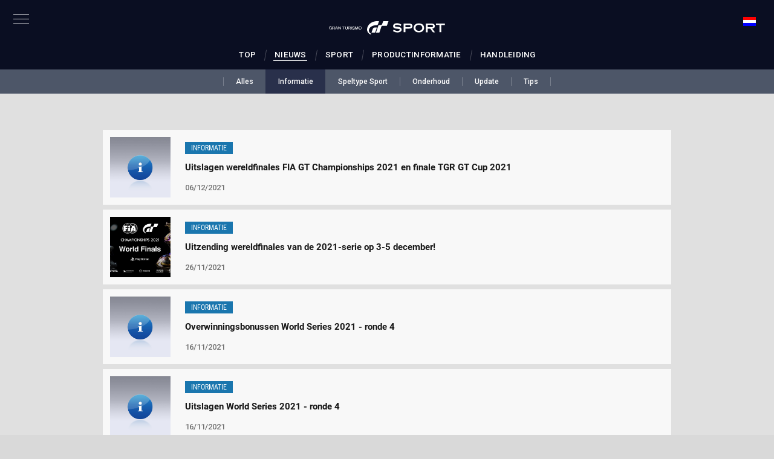

--- FILE ---
content_type: text/html;charset=UTF-8
request_url: https://www.gran-turismo.com/nl/gtsport/news/?page=2&t=information
body_size: 4436
content:
<!DOCTYPE html>
<html dir="ltr" lang="nl" prefix="og: http://ogp.me/ns#">
<head>
	<meta charset="utf-8">
	<meta http-equiv="X-UA-Compatible" content="IE=edge">
	<meta name="viewport" content="width=1200, user-scalable=yes">
	<title>Nieuws - gran-turismo.com</title>
	<link rel="icon" href="/common/front/img/global/favicon202107.ico" type="image/vnd.microsoft.icon">
	<link rel="shortcut icon" href="/common/front/img/global/favicon202107.ico">
	<link rel="apple-touch-icon-precomposed" sizes="152x152" href="/common/front/img/global/apple-touch-icon.png">
	<meta property="og:type" content="website">
	<meta property="og:locale" content="nl_NL">
	<meta property="og:title" content="Nieuws - gran-turismo.com" />
	<meta property="og:image" content="https://www.gran-turismo.com/common/front/img/global/ogp_gts_portal_eu.jpg" />
	<meta property="fb:app_id" content="302525013190991">
	<meta property="article:publisher" content="https://www.facebook.com/GranTurismo">
	<meta name="twitter:card" content="summary_large_image">
	<meta name="twitter:site" content="@thegranturismo">
	<link href="//fonts.googleapis.com/css?family=Roboto:300,400,500|Roboto+Condensed:300,400" rel="stylesheet" type="text/css">
	<link rel="stylesheet" href="/common/front/css/gtsport/base.css?5e486a1dbe56448e7a2h" />
	<link href="/common/dist/gtsport/community/app.css?5e486a1dbe56448e7a2h" rel="stylesheet">
</head>
<body>
<link rel="stylesheet" href="/common/dist/gtsport/frame/header.css">

<div class="btn-nav-pc"><div><span></span><span></span><span></span></div></div>

<div class="header-global-nav">
	<div class="header-global-close"></div>
	<div class="inner">
		<div class="logo-gt"><a href="/nl/"><img src="/common/front/img/global/logo-gt.svg" alt="GT"></a></div>
		<div class="home"><a href="/nl/">Home</a></div>
		<nav class="nav-global">
			<ul class="nav-global-ul">
				<li class="nav-products_gt7"><a href="/nl/gt7/top/"><span>GT7</span></a></li>
				<li class="nav-live"><a href="/nl/live/"><span>GT LIVE</span></a></li>
				<li class="nav-gtsport"><a href="/nl/gtsport/"><span>GT SPORT</span></a></li>
				<li class="nav-news"><a href="/nl/news/"><span>NIEUWS</span></a></li>
				<li class="nav-products"><a href="/nl/products/"><span>PRODUCTEN</span></a></li>
			</ul>
			<ul class="nav-global-ul">
				<li class="nav-gtws"><a href="/nl/gt7/championships/2025/"><span>GT WORLD SERIES</span></a></li>
				<li class="nav-vgt"><a href="/nl/vgt/"><span>VISION GT</span></a></li>
				<li class="nav-academy"><a href="/nl/academy/"><span>GT ACADEMY</span></a></li>
			</ul>
		</nav>
<nav class="nav-btm">
	<ul class="nav-btm-ul">
		<li class="nav-sitepolicy"><a href="https://www.playstation.com/nl-nl/legal/website-terms-of-use/">Servicevoorwaarden</a></li>
		<li class="nav-privacy"><a href="https://www.playstation.com/nl-nl/legal/privacy-policy/">Privacybeleid</a></li>
			<li><a href="https://www.playstation.com/en-us/legal/procedures-for-claims-of-copyright-infringement/" target="_blank">Inbreuk op auteursrecht melden</a></li>
		<li><a class="blank" href="https://www.polyphony.co.jp/" target="_blank">Polyphony Digital</a></li>
	</ul>
</nav>
<ul class="sns-list">
	<li><a href="/nl/rss/1.0/news.xml" target="_blank"><img src="/common/front/img/global/icon-rss.svg" alt="RSS"></a></li>
	<li><a href="https://www.facebook.com/GranTurismo" target="_blank"><img src="/common/front/img/global/icon-facebook.svg" alt="facebook"></a></li>
	<li><a href="https://twitter.com/thegranturismo" target="_blank"><img src="/common/front/img/global/icon-x.svg" alt="x"></a></li>
	<li><a href="https://www.youtube.com/user/GranTurismoOfficial" target="_blank"><img src="/common/front/img/global/icon-youtube.svg" alt="YouTube"></a></li>
</ul>
	</div>
</div>
<div class="nav-overlay"></div>
<div class="locale-window">
	<div class="locale-wrap">
		<h1>Please select your country / region</h1>
		<div class="locale-close"><span>Close Window</span></div>

		<div class="locale-inner">
			<div class="locale-area">
				<h2 class="nav-mega">Asia-Pacific</h2>
				<ul class="locale-area-ul">
					<li class="au"><a href="/au/">Australia (English)</a></li>
					<li class="hk"><a href="/hk/">Hong Kong (English)</a></li>
					<li class="hk"><a href="/hk-zh/">香港 (繁體中文)</a></li>
					<li class="hk"><a href="/cn/">香港 (简体中文)</a></li>
					<li class="jp"><a href="/jp/">日本 (日本語)</a></li>
					<li class="kr"><a href="/kr/">한국 (한국어)</a></li>
					<li class="nz"><a href="/nz/">New Zealand (English)</a></li>
					<li class="sg"><a href="/sg/">Singapore (English)</a></li>
					<li class="tw"><a href="/tw/">台灣 (繁體中文)</a></li>
					<li class="th"><a href="/th/">ประเทศไทย (ภาษาไทย)</a></li>
				</ul>
			</div>
			<div class="locale-area">
				<h2 class="nav-mega">Europe</h2>
				<div>
				<ul class="locale-area-ul">
					<li class="be"><a href="/be/">Belgique (Français)</a></li>
					<li class="be"><a href="/be-nl/">België (Nederlands)</a></li>
					<li class="cz"><a href="/cz/">Česko (čeština)</a></li>
					<li class="de"><a href="/de/">Deutschland (Deutsch)</a></li>
					<li class="es"><a href="/es/">España (Español)</a></li>
					<li class="gr"><a href="/gr/"><span class="extra_font">Ελλάδα</span> (<span class="extra_font">Ελληνικά</span>)</a></li>
					<li class="fr"><a href="/fr/">France (Français)</a></li>
					<li class="ie"><a href="/ie/">Ireland (English)</a></li>
					<li class="it"><a href="/it/">Italia (Italiano)</a></li>
					<li class="lu"><a href="/lu-de/">Luxemburg (Deutsch)</a></li>
					<li class="lu"><a href="/lu/">Luxembourg (Français)</a></li>
				</ul>
				<ul class="locale-area-ul">
					<li class="nl"><a href="/nl/">Nederland (Nederlands)</a></li>
					<li class="at"><a href="/at/">Österreich (Deutsch)</a></li>
					<li class="pl"><a href="/pl/">Polska (Polski)</a></li>
					<li class="pt"><a href="/pt/">Portugal (Português)</a></li>
					<li class="ru"><a href="/ru/"><span class="extra_font">Россия</span> (<span class="extra_font">Русский</span>)</a></li>
					<li class="ch"><a href="/ch/">Schweiz (Deutsch)</a></li>
					<li class="ch"><a href="/ch-fr/">Suisse (Français)</a></li>
					<li class="ch"><a href="/ch-it/">Svizzera (Italiano)</a></li>
					<li class="tr"><a href="/tr/">Türkiye (Türkçe)</a></li>
					<li class="gb"><a href="/gb/">United Kingdom (English)</a></li>
				</ul>
				</div>
			</div>
			<div class="locale-area">
				<h2 class="nav-mega">North America</h2>
				<ul class="locale-area-ul">
					<li class="us"><a href="/us/">United States (English)</a></li>
					<li class="mx"><a href="/mx/">México (Español)</a></li>
				</ul>
				<h2 class="nav-mega">Central &amp; South America</h2>
				<ul class="locale-area-ul">
					<li class="br"><a href="/br/">Brasil (Português)</a></li>
				</ul>
				<h2 class="nav-mega">Middle East</h2>
				<ul class="locale-area-ul">
					<li class="sa"><a href="/sa/">المملكة العربية السعودية (العربية)</a></li>
				</ul>
			</div>
		</div>
	</div>
	<div class="locale-bg"></div>
</div>

<header class="header-local">
	<div class="inner">
		<a class="logo-local" href="/nl/gtsport/"></a>
		<nav class="nav-local">
			<ul class="nav-main-ul clearfix">
				<li class="nav-main nav-mega">
					<a href="/nl/gtsport/top/"><span>Top</span></a>
				</li>
				<li class="nav-main nav-mega">
					<a href="/nl/gtsport/news/"><span>Nieuws</span></a>
				</li>
				<li class="nav-main nav-mega">
					<a href="/nl/gtsport/sportmode/"><span>Sport</span></a>
				</li>
				<li class="nav-main nav-mega">
					<a href="/nl/products/gtsport/"><span>Productinformatie</span></a>
				</li>
				<li class="nav-main nav-mega">
					<a href="/nl/gtsport/manual/" target="_blank"><span>Handleiding</span></a>
				</li>
			</ul>
		</nav>

		<div id="header-user" class="header-user">

			<div class="user-locale locale-open"><img src="/common/front/img/global/locale/icon-country-nl.svg" alt="NL"></div>
		</div>
	</div>
</header>

<script src="//ajax.googleapis.com/ajax/libs/jquery/3.6.0/jquery.min.js"></script>
<script src="/common/front/js/device.min.js"></script>
<script src="/common/front/js/velocity.js"></script>
<script src="/common/dist/gtsport/frame/header.js?v2"></script>


<div class="gtsport_news_wrapper">
<link rel="stylesheet" href="/common/dist/gtsport/frame/subnav.css">
<div class="gtsport-subnav">
<a class="gtsport-subnav__link " href="/nl/gtsport/news/"><span>Alles</span></a><a class="gtsport-subnav__link gtsport-subnav__link--active" href="/nl/gtsport/news/?t=information"><span>Informatie</span></a><a class="gtsport-subnav__link " href="/nl/gtsport/news/?t=sportmode"><span>Speltype Sport</span></a><a class="gtsport-subnav__link " href="/nl/gtsport/news/?t=maintenance"><span>Onderhoud</span></a><a class="gtsport-subnav__link " href="/nl/gtsport/news/?t=update"><span>Update</span></a><a class="gtsport-subnav__link " href="/nl/gtsport/news/?t=tips"><span>Tips</span></a></div>


<div class="news_list small_list">



<dl>
	<dd class="image"><a href="/nl/gtsport/news/00_5561973.html" style="background-image: url(/common/images/gtsport/news/default_information.jpg);"></a></dd>
	<dd class="tag n_67">INFORMATIE</dd>
	<dt><a href="/nl/gtsport/news/00_5561973.html">Uitslagen wereldfinales FIA GT Championships 2021 en finale TGR GT Cup 2021</a></dt>
	<dd class="subtitle">06/12/2021</dd>
</dl><dl>
	<dd class="image"><a href="/nl/gtsport/news/00_5815276.html" style="background-image: url(/images/c/i1y8ZDixMkdnb.jpg);"></a></dd>
	<dd class="tag n_67">INFORMATIE</dd>
	<dt><a href="/nl/gtsport/news/00_5815276.html">Uitzending wereldfinales van de 2021-serie op 3-5 december!</a></dt>
	<dd class="subtitle">26/11/2021</dd>
</dl><dl>
	<dd class="image"><a href="/nl/gtsport/news/00_1643063.html" style="background-image: url(/common/images/gtsport/news/default_information.jpg);"></a></dd>
	<dd class="tag n_67">INFORMATIE</dd>
	<dt><a href="/nl/gtsport/news/00_1643063.html">Overwinningsbonussen World Series 2021 - ronde 4</a></dt>
	<dd class="subtitle">16/11/2021</dd>
</dl><dl>
	<dd class="image"><a href="/nl/gtsport/news/00_1636455.html" style="background-image: url(/common/images/gtsport/news/default_information.jpg);"></a></dd>
	<dd class="tag n_67">INFORMATIE</dd>
	<dt><a href="/nl/gtsport/news/00_1636455.html">Uitslagen World Series 2021 - ronde 4</a></dt>
	<dd class="subtitle">16/11/2021</dd>
</dl><dl>
	<dd class="image"><a href="/nl/gtsport/news/00_8958483.html" style="background-image: url(/images/c/i17LW9rM8849hz.jpg);"></a></dd>
	<dd class="tag n_67">INFORMATIE</dd>
	<dt><a href="/nl/gtsport/news/00_8958483.html">De voorlaatste race van de 2021-serie is hier! World Series - ronde 4 wordt uitgezonden op 14 november!</a></dt>
	<dd class="subtitle">05/11/2021</dd>
</dl><dl>
	<dd class="image"><a href="/nl/gtsport/news/00_8004176.html" style="background-image: url(/images/c/i1Dm8ZoCpuYXY8c.jpg);"></a></dd>
	<dd class="tag n_67">INFORMATIE</dd>
	<dt><a href="/nl/gtsport/news/00_8004176.html">Red Bull Beat The Pro 2021: Verstappen en Perez gaan de uitdaging aan</a></dt>
	<dd class="subtitle">22/10/2021</dd>
</dl><dl>
	<dd class="image"><a href="/nl/gtsport/news/00_8675955.html" style="background-image: url(/images/c/i1gXOl3asNvXIz.jpg);"></a></dd>
	<dd class="tag n_67">INFORMATIE</dd>
	<dt><a href="/nl/gtsport/news/00_8675955.html">De finalisten van de TOYOTA GAZOO Racing GT Cup 2021 zijn bekend!</a></dt>
	<dd class="subtitle">20/10/2021</dd>
</dl><dl>
	<dd class="image"><a href="/nl/gtsport/news/00_4294323.html" style="background-image: url(/images/c/i1BttWK5xav3Fz.jpg);"></a></dd>
	<dd class="tag n_67">INFORMATIE</dd>
	<dt><a href="/nl/gtsport/news/00_4294323.html">Red Bull Beat The Pro 2021: herhaling van Yuki Tsunoda's tijdrit vrijgegeven! </a></dt>
	<dd class="subtitle">18/10/2021</dd>
</dl><nav class="page-nav">
	<ul>
		<li class="prev"><a href="/nl/gtsport/news/?page=1&t=information"><img src="/common/images/gtsport/news/arrow_left.svg" alt="prev"></a></li>
		<li><a href="/nl/gtsport/news/?page=1&t=information"><span>1</span></a></li>
		<li class="current"><a href="/nl/gtsport/news/?page=2&t=information"><span>2</span></a></li>
		<li><a href="/nl/gtsport/news/?page=3&t=information"><span>3</span></a></li>
		<li><a href="/nl/gtsport/news/?page=4&t=information"><span>4</span></a></li>
		<li><a href="/nl/gtsport/news/?page=5&t=information"><span>5</span></a></li>
		<li><a href="/nl/gtsport/news/?page=6&t=information"><span>6</span></a></li>
		<li><a href="/nl/gtsport/news/?page=7&t=information"><span>7</span></a></li>
		<li><a href="/nl/gtsport/news/?page=8&t=information"><span>8</span></a></li>
		<li><a href="/nl/gtsport/news/?page=9&t=information"><span>9</span></a></li>
		<li class="next"><a href="/nl/gtsport/news/?page=3&t=information"><img src="/common/images/gtsport/news/arrow_right.svg" alt="next"></a></li>
	</ul>
</nav>
</div>
</div>
<script src="/common/front/js/gts_news_list.js"></script>
<link rel="stylesheet" href="/common/dist/gtsport/frame/footer.css">
<footer id="footer-global">
	<div class="logo-pdi"><a href="https://www.polyphony.co.jp/" target="_blank"><img src="/common/front/img/global/logo-pdi.svg" alt="POLYPHONY DIGITAL"></a></div>
	<ul class="sns-list">
		<li><a href="/nl/rss/1.0/news.xml" target="_blank"><img src="/common/front/img/global/icon-rss.svg" alt="RSS"></a></li>
		<li><a href="https://www.facebook.com/GranTurismo" target="_blank"><img src="/common/front/img/global/icon-facebook.svg" alt="facebook"></a></li>
		<li><a href="https://twitter.com/thegranturismo" target="_blank"><img src="/common/front/img/global/icon-x.svg" alt="x"></a></li>
		<li><a href="https://www.youtube.com/user/GranTurismoOfficial" target="_blank"><img src="/common/front/img/global/icon-youtube.svg" alt="YouTube"></a></li>
	</ul>

	<nav id="nav-footer">
		<ul>
			<li><a href="https://www.playstation.com/nl-nl/legal/website-terms-of-use/">Servicevoorwaarden</a></li>
			<li><a href="https://www.playstation.com/nl-nl/legal/privacy-policy/">Privacybeleid</a></li>
			<li><a href="https://www.playstation.com/en-us/legal/procedures-for-claims-of-copyright-infringement/" target="_blank">Inbreuk op auteursrecht melden</a></li>
		</ul>
	</nav>
	<ul class="link-footer">
		<li><a href="http://eu.playstation.com/" target="_blank"><img src="/common/front/img/global/logo-ps.svg" alt="PlayStation"></a></li>
		<li><a href="https://www.playstation.com/nl-nl/explore/playstation-network/" target="_blank"><img src="/common/front/img/global/logo-psn.svg" alt="PlayStation Network"></a></li>
	</ul>
	<small class="copyright">&copy; 2025 Sony Interactive Entertainment Inc. Developed by Polyphony Digital Inc. <br />
Manufacturers, cars, names, brands and associated imagery featured in this game in some cases include 
trademarks and/or copyrighted materials of their respective owners. All rights reserved. Any depiction or 
recreation of real world locations, entities, businesses, or organizations is not intended to be or imply 
any sponsorship or endorsement of this game by such party or parties. "Gran Turismo" logos are registered 
trademarks or trademarks of Sony Interactive Entertainment Inc.</small>
	<div class="logo-gt-type"><a href="/nl/"><img src="/common/front/img/global/logo-gt-type2.svg" alt="GRAN TURISMO"></a></div>
</footer>
<!-- Google tag (gtag.js) -->
<script async src="https://www.googletagmanager.com/gtag/js?id=G-XJ6EBN4C5B"></script>
<script>
  window.dataLayer = window.dataLayer || [];
  function gtag(){dataLayer.push(arguments);}
  gtag('js', new Date());

  gtag('config', 'G-XJ6EBN4C5B');
</script>
<script>
	(function(i,s,o,g,r,a,m){i['GoogleAnalyticsObject']=r;i[r]=i[r]||function(){
	(i[r].q=i[r].q||[]).push(arguments)},i[r].l=1*new Date();a=s.createElement(o),
	m=s.getElementsByTagName(o)[0];a.async=1;a.src=g;m.parentNode.insertBefore(a,m)
	})(window,document,'script','//www.google-analytics.com/analytics.js','ga');

	ga('create', 'UA-10402870-2', 'auto');
	ga('send', 'pageview');
</script>
</body>
</html>


--- FILE ---
content_type: text/css
request_url: https://www.gran-turismo.com/common/front/css/gtsport/base.css?5e486a1dbe56448e7a2h
body_size: 37028
content:
html,body,div,span,applet,object,iframe,h1,h2,h3,h4,h5,h6,p,blockquote,pre,a,abbr,acronym,address,big,cite,code,del,dfn,em,img,ins,kbd,q,s,samp,small,strike,strong,sub,sup,tt,var,b,u,i,center,dl,dt,dd,ol,ul,li,fieldset,form,label,legend,table,caption,tbody,tfoot,thead,tr,th,td,article,aside,canvas,details,embed,figure,figcaption,footer,header,hgroup,menu,nav,output,ruby,section,summary,time,mark,audio,video{margin:0;padding:0;border:0;font-size:100%;font:inherit;vertical-align:baseline}article,aside,details,figcaption,figure,footer,header,hgroup,menu,nav,section{display:block}body{line-height:1}ol,ul{list-style:none}blockquote,q{quotes:none}blockquote:before,blockquote:after,q:before,q:after{content:'';content:none}table{border-collapse:collapse;border-spacing:0}img,iframe{vertical-align:bottom}@font-face{font-family:'Asap';font-style:normal;font-weight:400;src:local('Asap'),local('Asap-Regular'),url(/common/images/fonts/Asap/Asap-Regular.woff) format('woff')}@font-face{font-family:'Asap';font-style:normal;font-weight:700;src:local('Asap Bold'),local('Asap-Bold'),url(/common/images/fonts/Asap/Asap-Bold.woff) format('woff')}@font-face{font-family:'Asap';font-style:italic;font-weight:400;src:local('Asap Italic'),local('Asap-Italic'),url(/common/images/fonts/Asap/Asap-Italic.woff) format('woff')}@font-face{font-family:'Asap';font-style:italic;font-weight:700;src:local('Asap Bold Italic'),local('Asap-BoldItalic'),url(/common/images/fonts/Asap/Asap-BoldItalic.woff) format('woff')}@font-face{font-family:'Open Sans';font-style:normal;font-weight:400;src:local('Open Sans'),local('OpenSans'),url(/common/images/fonts/Open_Sans/OpenSans-Regular.woff) format('woff')}@font-face{font-family:'Open Sans';font-style:normal;font-weight:700;src:local('Open Sans Bold'),local('OpenSans-Bold'),url(/common/images/fonts/Open_Sans/OpenSans-Bold.woff) format('woff')}@font-face{font-family:'Open Sans';font-style:italic;font-weight:400;src:local('Open Sans Italic'),local('OpenSans-Italic'),url(/common/images/fonts/Open_Sans/OpenSans-Italic.woff) format('woff')}@font-face{font-family:'Open Sans';font-style:italic;font-weight:700;src:local('Open Sans Bold Italic'),local('OpenSans-BoldItalic'),url(/common/images/fonts/Open_Sans/OpenSans-BoldItalic.woff) format('woff')}@font-face{font-family:'Roboto Condensed';font-style:normal;font-weight:400;src:local('Roboto Condensed'),local('RobotoCondensed-Regular'),url(https://fonts.gstatic.com/s/robotocondensed/v13/Zd2E9abXLFGSr9G3YK2MsDrvev4WAjW489CRDHIkJ90.woff2) format('woff2');unicode-range:U+0460-052F,U+20B4,U+2DE0-2DFF,U+A640-A69F}@font-face{font-family:'Roboto Condensed';font-style:normal;font-weight:400;src:local('Roboto Condensed'),local('RobotoCondensed-Regular'),url(https://fonts.gstatic.com/s/robotocondensed/v13/Zd2E9abXLFGSr9G3YK2MsCGXDOnx9ptx3UTSPTrfsgk.woff2) format('woff2');unicode-range:U+0400-045F,U+0490-0491,U+04B0-04B1,U+2116}@font-face{font-family:'Roboto Condensed';font-style:normal;font-weight:400;src:local('Roboto Condensed'),local('RobotoCondensed-Regular'),url(https://fonts.gstatic.com/s/robotocondensed/v13/Zd2E9abXLFGSr9G3YK2MsAZ98xO_Wnt-JIem4AuLGfs.woff2) format('woff2');unicode-range:U+1F00-1FFF}@font-face{font-family:'Roboto Condensed';font-style:normal;font-weight:400;src:local('Roboto Condensed'),local('RobotoCondensed-Regular'),url(https://fonts.gstatic.com/s/robotocondensed/v13/Zd2E9abXLFGSr9G3YK2MsE1G989qbVg6RT5ly5jB8V8.woff2) format('woff2');unicode-range:U+0370-03FF}@font-face{font-family:'Roboto Condensed';font-style:normal;font-weight:400;src:local('Roboto Condensed'),local('RobotoCondensed-Regular'),url(https://fonts.gstatic.com/s/robotocondensed/v13/Zd2E9abXLFGSr9G3YK2MsJ84zb0nVte6liF9gGtpo1Y.woff2) format('woff2');unicode-range:U+0102-0103,U+1EA0-1EF1,U+20AB}@font-face{font-family:'Roboto Condensed';font-style:normal;font-weight:400;src:local('Roboto Condensed'),local('RobotoCondensed-Regular'),url(https://fonts.gstatic.com/s/robotocondensed/v13/Zd2E9abXLFGSr9G3YK2MsD86pq2NkPzVgw_9lpT6RGI.woff2) format('woff2');unicode-range:U+0100-024F,U+1E00-1EFF,U+20A0-20AB,U+20AD-20CF,U+2C60-2C7F,U+A720-A7FF}@font-face{font-family:'Roboto Condensed';font-style:normal;font-weight:400;src:local('Roboto Condensed'),local('RobotoCondensed-Regular'),url(https://fonts.gstatic.com/s/robotocondensed/v13/Zd2E9abXLFGSr9G3YK2MsDAdhzWOYhqHvOZMRGaEyPo.woff2) format('woff2');unicode-range:U+0000-00FF,U+0131,U+0152-0153,U+02C6,U+02DA,U+02DC,U+2000-206F,U+2074,U+20AC,U+2212,U+2215,U+E0FF,U+EFFD,U+F000}@font-face{font-family:'Roboto';font-style:normal;font-weight:400;src:local('Roboto'),local('Roboto-Regular'),url(https://fonts.gstatic.com/s/roboto/v15/ek4gzZ-GeXAPcSbHtCeQI_esZW2xOQ-xsNqO47m55DA.woff2) format('woff2');unicode-range:U+0460-052F,U+20B4,U+2DE0-2DFF,U+A640-A69F}@font-face{font-family:'Roboto';font-style:normal;font-weight:400;src:local('Roboto'),local('Roboto-Regular'),url(https://fonts.gstatic.com/s/roboto/v15/mErvLBYg_cXG3rLvUsKT_fesZW2xOQ-xsNqO47m55DA.woff2) format('woff2');unicode-range:U+0400-045F,U+0490-0491,U+04B0-04B1,U+2116}@font-face{font-family:'Roboto';font-style:normal;font-weight:400;src:local('Roboto'),local('Roboto-Regular'),url(https://fonts.gstatic.com/s/roboto/v15/ek4gzZ-GeXAPcSbHtCeQI_esZW2xOQ-xsNqO47m55DA.woff2) format('woff2');unicode-range:U+0460-052F,U+20B4,U+2DE0-2DFF,U+A640-A69F}@font-face{font-family:'Roboto';font-style:normal;font-weight:400;src:local('Roboto'),local('Roboto-Regular'),url(https://fonts.gstatic.com/s/roboto/v15/mErvLBYg_cXG3rLvUsKT_fesZW2xOQ-xsNqO47m55DA.woff2) format('woff2');unicode-range:U+0400-045F,U+0490-0491,U+04B0-04B1,U+2116}@font-face{font-family:'Roboto';font-style:normal;font-weight:400;src:local('Roboto'),local('Roboto-Regular'),url(https://fonts.gstatic.com/s/roboto/v15/-2n2p-_Y08sg57CNWQfKNvesZW2xOQ-xsNqO47m55DA.woff2) format('woff2');unicode-range:U+1F00-1FFF}@font-face{font-family:'Roboto';font-style:normal;font-weight:400;src:local('Roboto'),local('Roboto-Regular'),url(https://fonts.gstatic.com/s/roboto/v15/u0TOpm082MNkS5K0Q4rhqvesZW2xOQ-xsNqO47m55DA.woff2) format('woff2');unicode-range:U+0370-03FF}@font-face{font-family:'Roboto';font-style:normal;font-weight:400;src:local('Roboto'),local('Roboto-Regular'),url(https://fonts.gstatic.com/s/roboto/v15/NdF9MtnOpLzo-noMoG0miPesZW2xOQ-xsNqO47m55DA.woff2) format('woff2');unicode-range:U+0102-0103,U+1EA0-1EF9,U+20AB}@font-face{font-family:'Roboto';font-style:normal;font-weight:400;src:local('Roboto'),local('Roboto-Regular'),url(https://fonts.gstatic.com/s/roboto/v15/Fcx7Wwv8OzT71A3E1XOAjvesZW2xOQ-xsNqO47m55DA.woff2) format('woff2');unicode-range:U+0100-024F,U+1E00-1EFF,U+20A0-20AB,U+20AD-20CF,U+2C60-2C7F,U+A720-A7FF}@font-face{font-family:'Roboto';font-style:normal;font-weight:400;src:local('Roboto'),local('Roboto-Regular'),url(https://fonts.gstatic.com/s/roboto/v15/CWB0XYA8bzo0kSThX0UTuA.woff2) format('woff2');unicode-range:U+0000-00FF,U+0131,U+0152-0153,U+02C6,U+02DA,U+02DC,U+2000-206F,U+2074,U+20AC,U+2212,U+2215,U+E0FF,U+EFFD,U+F000}@font-face{font-family:'Roboto';font-style:normal;font-weight:700;src:local('Roboto Bold'),local('Roboto-Bold'),url(https://fonts.gstatic.com/s/roboto/v15/77FXFjRbGzN4aCrSFhlh3hJtnKITppOI_IvcXXDNrsc.woff2) format('woff2');unicode-range:U+0460-052F,U+20B4,U+2DE0-2DFF,U+A640-A69F}@font-face{font-family:'Roboto';font-style:normal;font-weight:700;src:local('Roboto Bold'),local('Roboto-Bold'),url(https://fonts.gstatic.com/s/roboto/v15/isZ-wbCXNKAbnjo6_TwHThJtnKITppOI_IvcXXDNrsc.woff2) format('woff2');unicode-range:U+0400-045F,U+0490-0491,U+04B0-04B1,U+2116}@font-face{font-family:'Roboto';font-style:normal;font-weight:700;src:local('Roboto Bold'),local('Roboto-Bold'),url(https://fonts.gstatic.com/s/roboto/v15/UX6i4JxQDm3fVTc1CPuwqhJtnKITppOI_IvcXXDNrsc.woff2) format('woff2');unicode-range:U+1F00-1FFF}@font-face{font-family:'Roboto';font-style:normal;font-weight:700;src:local('Roboto Bold'),local('Roboto-Bold'),url(https://fonts.gstatic.com/s/roboto/v15/jSN2CGVDbcVyCnfJfjSdfBJtnKITppOI_IvcXXDNrsc.woff2) format('woff2');unicode-range:U+0370-03FF}@font-face{font-family:'Roboto';font-style:normal;font-weight:700;src:local('Roboto Bold'),local('Roboto-Bold'),url(https://fonts.gstatic.com/s/roboto/v15/PwZc-YbIL414wB9rB1IAPRJtnKITppOI_IvcXXDNrsc.woff2) format('woff2');unicode-range:U+0102-0103,U+1EA0-1EF9,U+20AB}@font-face{font-family:'Roboto';font-style:normal;font-weight:700;src:local('Roboto Bold'),local('Roboto-Bold'),url(https://fonts.gstatic.com/s/roboto/v15/97uahxiqZRoncBaCEI3aWxJtnKITppOI_IvcXXDNrsc.woff2) format('woff2');unicode-range:U+0100-024F,U+1E00-1EFF,U+20A0-20AB,U+20AD-20CF,U+2C60-2C7F,U+A720-A7FF}@font-face{font-family:'Roboto';font-style:normal;font-weight:700;src:local('Roboto Bold'),local('Roboto-Bold'),url(https://fonts.gstatic.com/s/roboto/v15/d-6IYplOFocCacKzxwXSOFtXRa8TVwTICgirnJhmVJw.woff2) format('woff2');unicode-range:U+0000-00FF,U+0131,U+0152-0153,U+02C6,U+02DA,U+02DC,U+2000-206F,U+2074,U+20AC,U+2212,U+2215,U+E0FF,U+EFFD,U+F000}@font-face{font-family:'Oswald Light';src:url(/common/images/fonts/Oswald/Oswald-Light.ttf)}@font-face{font-family:'Bebas Neue';font-style:normal;font-weight:400;font-display:swap;src:local('Bebas Neue Regular'),local('BebasNeue-Regular'),url(https://fonts.gstatic.com/s/bebasneue/v2/JTUSjIg69CK48gW7PXoo9Wdhyzbi.woff2) format('woff2');unicode-range:U+0100-024F,U+0259,U+1E00-1EFF,U+2020,U+20A0-20AB,U+20AD-20CF,U+2113,U+2C60-2C7F,U+A720-A7FF}@font-face{font-family:'Bebas Neue';font-style:normal;font-weight:400;font-display:swap;src:local('Bebas Neue Regular'),local('BebasNeue-Regular'),url(https://fonts.gstatic.com/s/bebasneue/v2/JTUSjIg69CK48gW7PXoo9Wlhyw.woff2) format('woff2');unicode-range:U+0000-00FF,U+0131,U+0152-0153,U+02BB-02BC,U+02C6,U+02DA,U+02DC,U+2000-206F,U+2074,U+20AC,U+2122,U+2191,U+2193,U+2212,U+2215,U+FEFF,U+FFFD}.gtsport_home{background-color:#e0e0e0;min-width:1080px;font-family:"Helvetica Neue",HelveticaNeue-Medium,Roboto,"Noto Sans JP","游ゴシック Medium","Yu Gothic Medium","游ゴシック体",YuGothic,"ヒラギノ角ゴ ProN","Hiragino Kaku Gothic ProN","メイリオ",Meiryo,sans-serif}.gtsport_home a{transition:.15s linear;-webkit-transform:translateZ(0)}.gtsport_home a:hover{opacity:.5}.gtsport_home .top_banner{width:100%;background-color:#000;text-align:center}.gtsport_home .top_banner .big_banner{width:100%;max-width:1440px;margin:0 auto}@media screen and (max-width:1312px){.gtsport_home .top_banner .big_banner{height:400px}}.gtsport_home .top_banner .big_banner>dl{color:#fff;width:1312px;margin:0 auto;position:relative;height:100%}@media screen and (max-width:1312px){.gtsport_home .top_banner .big_banner>dl{width:984px}}.gtsport_home .top_banner .big_banner>dl>dt{font-size:21px;position:absolute;bottom:80px}.gtsport_home .top_banner .big_banner>dl>dd{font-size:15px;position:absolute;bottom:42px;left:40px;border-style:solid;border-width:0 0 1px;padding:0 0 2px}.gtsport_home .top_banner .big_banner>dl>dd:before{display:block;content:'';position:absolute;top:1px;left:-40px;background:url(/common/front/img/global/icon-arrow.svg) no-repeat;background-size:23px 14px;width:23px;height:14px;color:#000;fill:currentColor;transition:.1s ease-out}.gtsport_home .top_banner .big_banner>dl>dd:hover:before{left:-36px}.gtsport_home .top_banner div{display:inline-block;height:520px;vertical-align:top;background-size:cover;background-position:center center;position:relative}.gtsport_home .top_banner div.left{width:calc(100% - 460px);text-align:left}@media screen and (max-width:1312px){.gtsport_home .top_banner div.left{width:calc(100% - 30%);height:400px}}.gtsport_home .top_banner div.left .image{position:absolute;top:0;left:0;width:100%}@media screen and (max-width:1312px){.gtsport_home .top_banner div.left .image{height:400px}}.gtsport_home .top_banner div.left dl{color:#fafafa;position:absolute;bottom:0;left:0;width:100%;padding:47px 0 33px;background:-webkit-gradient(linear, left bottom, left top, from(rgba(0,0,0,0.8)), color-stop(.5, rgba(0,0,0,0.6)), to(rgba(0,0,0,0)))}.gtsport_home .top_banner div.left dl dt{font-size:18px;font-weight:500;margin:0 60px}.gtsport_home .top_banner div.left dl dt a{line-height:1.4}.gtsport_home .top_banner div.left dl dd{margin:14px 20px 0;font-size:14px;color:#fafafa}.gtsport_home .top_banner div.right{width:460px}@media screen and (max-width:1312px){.gtsport_home .top_banner div.right{width:30%;height:400px}}.gtsport_home .top_banner div.right .image{width:100%}@media screen and (max-width:1312px){.gtsport_home .top_banner div.right .image{height:400px}}.gtsport_home .top_banner div.right .image.sp{display:none}.gtsport_home .top_banner div.right dl{text-align:center;position:absolute;bottom:46px;left:0;right:0}@media screen and (max-width:1312px){.gtsport_home .top_banner div.right dl{bottom:36px}}.gtsport_home .top_banner div.right dl dt{font-size:18px;font-weight:700;margin:0px 0 14px}.gtsport_home .top_banner div.right dl dd{font-size:15px;font-weight:700}.gtsport_home .top_banner div.right dl dd a{position:relative;padding-left:36px}.gtsport_home .top_banner div.right dl dd a:before{display:block;content:'';position:absolute;top:3px;left:0;background:url(/common/front/img/global/icon-arrow-black.svg) no-repeat;background-size:23px 14px;width:23px;height:14px;color:#000;fill:currentColor;transition:.1s ease-out}.gtsport_home .top_banner div.right dl dd a:hover:before{left:6px}.gtsport_home .gtsport_news_wrapper{display:flex;align-items:flex-start;justify-content:center;margin-top:40px}@media screen and (max-width:1312px){.gtsport_home .gtsport_news_wrapper{justify-content:normal}}.gtsport_home .gtsport_news_wrapper .left_block{flex-shrink:0;width:978px;margin:0 14px 0 0}@media screen and (max-width:1312px){.gtsport_home .gtsport_news_wrapper .left_block{width:calc(100% - 348px);padding:0 0 0 8px}}.gtsport_home .gtsport_news_wrapper .right_block{flex-shrink:0;width:320px;text-align:left}.gtsport_home .gtsport_news_wrapper .right_block .server_status{width:auto;border-radius:5px;background-color:#303436;color:#f9f9f9;position:relative;margin:0 auto 6px;border:1px solid rgba(0,0,0,0.06);background-clip:padding-box;height:auto}.gtsport_home .gtsport_news_wrapper .right_block .server_status dl{width:auto;height:68px;margin:0;background:transparent;display:inline-block}.gtsport_home .gtsport_news_wrapper .right_block .server_status dl dt{margin:0}.gtsport_home .gtsport_news_wrapper .right_block .server_status dl.status{display:none;position:relative;width:100%;background-repeat:no-repeat;background-size:32px;background-position:20px center;border-width:0 0 1px;border-style:solid;border-color:rgba(255,255,255,0.2)}.gtsport_home .gtsport_news_wrapper .right_block .server_status dl.status dt{margin:18px 0 0 64px;color:#c8c8c8}.gtsport_home .gtsport_news_wrapper .right_block .server_status dl.status dd{margin:7px 0 0 64px;font-size:12px}.gtsport_home .gtsport_news_wrapper .right_block .server_status p.maintenance_news{margin:22px 0 0 30px;font-size:13px;line-height:1.1;display:inline-block}.gtsport_home .gtsport_news_wrapper .right_block .server_status p.maintenance_news a{display:block;padding:3px 2px;border-width:0 0 1px;border-style:solid;border-color:#dadada}.gtsport_home .gtsport_news_wrapper .right_block .server_status p.maintenance_news a span{margin:0 0 0 30px;color:#b2b2b2}.gtsport_home .gtsport_news_wrapper .right_block .server_status p.maintenance_info{font-size:12px;font-weight:700;margin:13px 13px 10px}.gtsport_home .gtsport_news_wrapper .right_block .server_status p.maintenance_info a{position:relative;background-color:#b2b1b3;padding:6px 32px 6px 16px;display:block;border-radius:5px;width:244px;min-width:244px;color:#000;text-decoration:none}.gtsport_home .gtsport_news_wrapper .right_block .server_status p.maintenance_info a:after{content:"";position:absolute;top:9px;right:14px;width:16px;height:16px;background-image:url(/common/dist/gtsport/community/images/b85c01bfd505865213e7a45fe55fef04.svg)}.gtsport_home .gtsport_news_wrapper .right_block .server_status p.psn_mentenance{position:relative;padding:0 0 0 24px;margin:0 13px 13px}.gtsport_home .gtsport_news_wrapper .right_block .server_status p.psn_mentenance:before{content:"";position:absolute;width:18px;height:18px;top:0;left:0;background-image:url(/common/front/img/home/icon_psn.png);background-size:cover}.gtsport_home .gtsport_news_wrapper .right_block .server_status p.psn_mentenance>a{text-decoration:underline;font-size:1.2rem}.gtsport_home .gtsport_news_wrapper .right_block .app_banner{text-align:center;background:linear-gradient(#B4B7BC 0%, #F5F5F5 60%);border-radius:5px;padding:30px 20px 30px}.gtsport_home .gtsport_news_wrapper .right_block .app_banner p{font-size:16px;font-weight:700}.gtsport_home .gtsport_news_wrapper .right_block .app_banner .badges{margin:20px auto 0;text-align:left;width:230px}.gtsport_home .gtsport_news_wrapper .right_block .app_banner .badges dd{display:inline-block;vertical-align:top;margin:0 0 0 10px}.gtsport_home .gtsport_news_wrapper .right_block .app_banner .badges dd.qr_image{margin:0;float:left}.gtsport_home .gtsport_news_wrapper .right_block .app_banner .badges dd.google{width:128px;height:39px;overflow:hidden;margin-top:10px}.gtsport_home .gtsport_news_wrapper .right_block .app_banner .badges dd.google img{height:57px;position:relative;top:-9px;left:-9px}.gtsport_home .gtsport_news_wrapper .right_block .img_banner{margin:0 0 6px;border-radius:5px;overflow:hidden}.gtsport_home .gtsport_news_wrapper .headline{width:976px;text-align:left;background-color:#f8f8f8;border:1px solid rgba(0,0,0,0.2);font-size:14px;color:#1c1c1c}@media screen and (max-width:1312px){.gtsport_home .gtsport_news_wrapper .headline{width:100%}}.gtsport_home .gtsport_news_wrapper .headline .header{padding:15px 0 15px 24px;border-style:solid;border-width:0 0 1px;border-color:rgba(0,0,0,0.2);position:relative;font-weight:700}.gtsport_home .gtsport_news_wrapper .headline .header dd{position:absolute;top:15px;right:22px}.gtsport_home .gtsport_news_wrapper .headline .header dd.to_news_page a{position:relative;padding:0 20px 0 0}.gtsport_home .gtsport_news_wrapper .headline .header dd.to_news_page a:after{content:"";position:absolute;top:0px;right:0px;width:16px;height:16px;background-image:url(/common/dist/gtsport/community/images/b85c01bfd505865213e7a45fe55fef04.svg)}.gtsport_home .gtsport_news_wrapper .headline .articles{padding:10px 0 20px}.gtsport_home .gtsport_news_wrapper .headline .articles dl{position:relative;margin:0 24px 0;padding:14px 0;border-style:solid;border-width:0 0 1px;border-color:rgba(0,0,0,0.2)}.gtsport_home .gtsport_news_wrapper .headline .articles dl dt{display:inline-block;font-weight:700;font-size:15px;margin-right:180px;line-height:1.4}.gtsport_home .gtsport_news_wrapper .headline .articles dl .date{color:#8e8e8e;font-size:13px;margin:6px 0 0}.gtsport_home .gtsport_news_wrapper .headline .articles dl .tag{margin:0 0 0 10px;position:absolute;top:14px;right:0}.gtsport_home .gtsport_news_wrapper .news_list{width:976px;margin:20px 0 0}@media screen and (max-width:1312px){.gtsport_home .gtsport_news_wrapper .news_list{width:100%;display:-webkit-box;display:-moz-box;display:-ms-flexbox;display:-webkit-flex;display:-moz-flex;display:flex;-webkit-box-lines:multiple;-moz-box-lines:multiple;-webkit-flex-wrap:wrap;-moz-flex-wrap:wrap;-ms-flex-wrap:wrap;flex-wrap:wrap}}.gtsport_home .gtsport_news_wrapper .news_list dl{height:380px}@media screen and (max-width:1312px){.gtsport_home .gtsport_news_wrapper .news_list dl{padding:0 0 70px;width:calc(100% / 3 - 6px);height:auto}}.gtsport_home .gtsport_news_wrapper .news_list dl dt{margin:20px 20px 0}.gtsport_home .gtsport_news_wrapper .news_list .tag{position:absolute;bottom:22px}@media screen and (max-width:1312px){.gtsport_home .gtsport_news_wrapper .news_list .tag{margin:0 110px 0 20px;width:auto}}@media (max-width: 840px){.gtsport_home .gtsport_news_wrapper .news_list{width:auto}}body:lang(ar) .gtsport_home .gtsport_news_wrapper .left_block{margin:0 0 0 14px}body:lang(ar) .gtsport_home .top_banner div.left dl dt{text-align:right}body:lang(ar) .gtsport_home .gtsport_news_wrapper .right_block .app_banner .badges{text-align:right}body:lang(ar) .gtsport_home .gtsport_news_wrapper .right_block .app_banner .badges dd.qr_image{float:right}body:lang(ar) .gtsport_home .gtsport_news_wrapper .right_block .app_banner .badges dd{margin:0 10px 0 0}body:lang(ar) .gtsport_home .gtsport_news_wrapper .right_block .app_banner .badges dd.qr_image{margin:0}body:lang(ar) body:lang(ar) .gtsport_home .gtsport_news_wrapper .right_block .app_banner .badges dd{margin:10px 10px 0 0}body:lang(ar) .gtsport_home .gtsport_news_wrapper .right_block .app_banner .badges dd.google img{left:initial;right:-9px}.gtsport_news_wrapper .btn-share a{outline:none;text-decoration:none;font-size:11px;border:none;color:#fff;border-radius:3px;padding:2px 10px;display:inline-block;vertical-align:middle}.gtsport_news_wrapper .btn-share a .label{display:inline-block;vertical-align:middle}.gtsport_news_wrapper .btn-share a .social-icon{width:13px;height:13px;display:inline-block;vertical-align:middle}.gtsport_news_wrapper .btn-share a .social-icon svg{width:13px;height:13px;fill:#fff}.gtsport_news_wrapper .btn-share a.twitter{background:#1b95e0;padding:5px 8px 4px 7px}.gtsport_news_wrapper .btn-share a.facebook{background:#4267b2;padding:5px 10px 4px 6px;margin-left:4px}html,body.ps4{height:100%}.gtsport_news_wrapper{font-family:'Helvetica Neue','HelveticaNeue-Medium','Roboto','Noto Sans JP','游ゴシック Medium','Yu Gothic Medium','游ゴシック体',YuGothic,'ヒラギノ角ゴ ProN','Hiragino Kaku Gothic ProN','メイリオ',Meiryo,sans-serif;background-color:#e0e0e0;padding:0 0 110px;text-align:center}.gtsport_news_wrapper .result_tables{display:flex;flex-wrap:wrap;justify-content:space-between;margin:0 0 80px}.gtsport_news_wrapper .result_tables .table_wrapper{width:100%}.gtsport_news_wrapper .result_tables.asia_final{display:block;flex-wrap:initial;justify-content:initial;margin:64px 0 80px}.gtsport_news_wrapper .result_tables.asia_final table{width:100%;margin:0 0 80px}.gtsport_news_wrapper .result_tables.asia_final table td.point{width:120px;text-align:center;font-size:17px;font-weight:700}.gtsport_news_wrapper .result_tables.asia_final table tr:nth-child(2),.gtsport_news_wrapper .result_tables.asia_final table tr:nth-child(3){background-color:transparent}.gtsport_news_wrapper .result_tables.nations_final table{width:100%;margin:64px 0 80px}.gtsport_news_wrapper .result_tables.nations_final table tr:nth-child(2),.gtsport_news_wrapper .result_tables.nations_final table tr:nth-child(3){background-color:transparent}.gtsport_news_wrapper .result_tables.nations_final table tr th{font-family:'Roboto Condensed';font-size:14px}.gtsport_news_wrapper .result_tables.nations_final table tr td:nth-child(n+3){width:80px;text-align:center}.gtsport_news_wrapper .result_tables.nations_final table tr td:nth-child(n+3) p{font-weight:500}.gtsport_news_wrapper .result_tables.nations_final table tr td:last-child{width:120px}.gtsport_news_wrapper .result_tables.nations_final table tr td:last-child p{font-weight:700;color:#0080c2}.gtsport_news_wrapper .result_tables>div>h4{margin:0 0 16px;font-size:18px}.gtsport_news_wrapper .result_tables table{width:450px}.gtsport_news_wrapper .result_tables table th{background-color:#0d348d;color:#fff;padding:7px 0;font-size:12px;font-weight:700;text-align:center;border-width:0 0 0 1px;border-color:#fff;border-style:solid}.gtsport_news_wrapper .result_tables table th:first-child{border:none}.gtsport_news_wrapper .result_tables table td{font-size:14px;border-width:0 0 1px;border-color:#c8c8c8;border-style:solid;height:37px}.gtsport_news_wrapper .result_tables table td:nth-child(2){padding:0 0 0 10px}.gtsport_news_wrapper .result_tables table td:nth-child(3){text-align:center;width:100px}.gtsport_news_wrapper .result_tables table td>p{font-weight:700;font-size:17px;position:relative;top:1px;margin:0 !important;text-align:center}.gtsport_news_wrapper .result_tables table td.rank{text-align:center;width:56px}.gtsport_news_wrapper .result_tables table td.rank>span{display:inline-block;background-color:#000;color:#fff;width:36px;height:36px;line-height:36px;margin:12px 0 12px}.gtsport_news_wrapper .result_tables table td dl dd.name{margin:-23px 0 6px 50px;font-weight:700;font-size:16px}.gtsport_news_wrapper .result_tables table td dl dd.online_id{margin:0 0 0 50px;font-size:13px;color:#646464}.gtsport_news_wrapper .result_tables table td dl dd.country{position:relative}.gtsport_news_wrapper .result_tables table td dl dd.country:before{width:36px;height:24px;position:absolute;top:-5px;border:1px solid rgba(0,0,0,0.2)}.gtsport_news_wrapper .result_tables.result_tables table{width:100%}.gtsport_news_wrapper .result_tables.supra table th{background-color:#000 !important}.gtsport_news_wrapper .result_tables.manufacturer table{margin:0 0 80px;width:100%}.gtsport_news_wrapper .result_tables.manufacturer table th{background-color:#76232a}.gtsport_news_wrapper .result_tables.manufacturer table td dl{padding:0 0 12px}.gtsport_news_wrapper .result_tables.manufacturer table td dd.logo img{position:relative;top:14px}.gtsport_news_wrapper .result_tables.manufacturer table td dd.name{margin:-23px 0 6px 80px}.gtsport_news_wrapper .result_tables.manufacturer table td dd.online_id{margin:0 0 0 80px}.gtsport_news_wrapper .result_tables table.ws_points td:nth-child(3){width:auto}.gtsport_news_wrapper .result_tables table.ws_points td.current{background-color:#f7e7a6}.gtsport_news_wrapper a{transition:.15s linear;-webkit-transform:translateZ(0)}.gtsport_news_wrapper a:hover{opacity:.5}.gtsport_news_wrapper ._13iJ78 a{transition:none;-webkit-transform:none}.gtsport_news_wrapper ._13iJ78 a:hover{opacity:1}.gtsport_news_wrapper ._jsCKF{display:none}.gtsport_news_wrapper .tag{background-color:#4c4c4c}.gtsport_news_wrapper .tag.n_49{background-color:#0a36a8}.gtsport_news_wrapper .tag.n_50{background-color:#960014}.gtsport_news_wrapper .tag.n_67{background-color:#1a76ae}.gtsport_news_wrapper .tag.n_68{background-color:#953c9c}.gtsport_news_wrapper .tag.n_69{background-color:#d23050}.gtsport_news_wrapper .tag.n_70{background-color:#90ae1a}.gtsport_news_wrapper .tag.n_73{background-color:#c89e14}.gtsport_news_wrapper .tag.n_82{background-color:#b29656}.gtsport_news_wrapper .tag{color:#fff;padding:4px 10px;display:inline-block;font-family:'Roboto Condensed';font-size:12px;margin:20px 20px 0 20px}.gtsport_news_wrapper .iframe{text-align:center;position:relative;margin:0 0 30px}.gtsport_news_wrapper .iframe.top{margin:0}.gtsport_news_wrapper .iframe:before{content:"";display:block;padding-top:56.5%}.gtsport_news_wrapper .iframe iframe{position:absolute;top:0;left:0;width:100%;height:100%}.gtsport_news_wrapper .news_list{position:relative;display:block;margin:100px auto 0;text-align:left;width:1312px}.gtsport_news_wrapper .news_list select{-webkit-appearance:none;-moz-appearance:none;appearance:none;position:absolute;top:-50px;right:4px;font-size:15px;font-weight:700;padding:5px 10px 5px 44px;color:#191919;direction:rtl;background:none;border:none;background-image:url(/common/dist/gtsport/community/images/0d27fca8cb75fcb9e652983f26e72b84.svg);background-position:8px;background-repeat:no-repeat;background-color:#fff;background-size:24px;cursor:pointer;border-radius:5px}.gtsport_news_wrapper .news_list select option{direction:ltr}.gtsport_news_wrapper .news_list dl{display:inline-block;width:320px;height:420px;vertical-align:top;background-color:#f8f8f8;margin:0 8px 8px 0;position:relative}.gtsport_news_wrapper .news_list dl:nth-child(3n){margin-right:0}.gtsport_news_wrapper .news_list dl dt{margin:12px 20px 0}.gtsport_news_wrapper .news_list dl dt a{text-decoration:none;font-weight:700;color:#191919;line-height:1.4;font-size:15px}.gtsport_news_wrapper .news_list dl .subtitle{margin:14px 20px 0;color:#707070;font-size:13px;font-weight:500;line-height:1.4}.gtsport_news_wrapper .news_list dl .image a{width:100%;height:180px;display:block;background-size:cover;background-position:center center;background-repeat:no-repeat;background-color:#000}.gtsport_news_wrapper .news_list dl .date{position:absolute;bottom:20px;right:20px;font-family:Roboto;font-weight:500}.gtsport_news_wrapper .news_list dl .date .month{font-size:12px;margin:0 6px 0;font-weight:700;color:#939393}.gtsport_news_wrapper .news_list dl .date .day{font-size:24px;font-weight:700}.gtsport_news_wrapper .news_list dl .new{position:absolute;top:0;left:20px;display:inline-block;background-color:#e50000;color:#fff;padding:16px 8px 6px;font-size:14px;font-weight:700;z-index:10}.gtsport_news_wrapper .news_list.livereport dl:nth-child(3n){margin-right:8px}.gtsport_news_wrapper .news_list.livereport dl:nth-of-type(4n){margin-right:0}@media screen and (max-width:1312px){.gtsport_news_wrapper .news_list{width:984px}.gtsport_news_wrapper .news_list dl:nth-of-type(3n){margin-right:0}}.gtsport_news_wrapper .news_list .page-nav{margin:50px 0 0;text-align:center}.gtsport_news_wrapper .news_list .page-nav ul{display:inline-block}.gtsport_news_wrapper .news_list .page-nav ul li{display:inline-block;margin:0 5px}.gtsport_news_wrapper .news_list .page-nav ul li.current{border-style:solid;border-width:0 0 2px;border-color:#000}.gtsport_news_wrapper .news_list .page-nav ul li a{text-decoration:none;font-weight:700;font-size:18px;padding:0 2px;color:#000}.gtsport_news_wrapper .news_list.small_list{max-width:960px;margin:60px auto 0;text-align:center}.gtsport_news_wrapper .news_list.small_list h2{font-size:16px;text-align:left;margin:0 0 10px 10px}.gtsport_news_wrapper .news_list.small_list .important_wrapper{background-color:#aaa;margin:0 0 40px;padding:10px 0 2px;border-radius:6px}.gtsport_news_wrapper .news_list.small_list select{position:initial;top:initial;margin:40px 0 20px;right:initial;direction:ltr;background-position:right 10px top 10px;padding:0px 44px 0px 10px;height:34px;line-height:34px}.gtsport_news_wrapper .news_list.small_list dl{width:100%;height:auto;margin:0 0 8px;width:940px;text-align:left}.gtsport_news_wrapper .news_list.small_list dl .new{top:12px;left:12px;font-size:12px;padding:7px 8px 5px}.gtsport_news_wrapper .news_list.small_list dl .image{width:100px;height:100px;display:inline-block;margin:12px 24px 12px 12px;float:left}.gtsport_news_wrapper .news_list.small_list dl .image a{height:100%;display:inline-block}.gtsport_news_wrapper .news_list.small_list dl .tag{vertical-align:top;margin:20px 0 0}.gtsport_news_wrapper .gtsport_news_detail{text-align:left;width:980px;margin:50px auto 0}.gtsport_news_wrapper .gtsport_news_detail h2{margin:0 !important;font-size:100%;line-height:0}.gtsport_news_wrapper .gtsport_news_detail>h2>img{width:100%;height:auto}.gtsport_news_wrapper .gtsport_news_detail b{font-weight:700}.gtsport_news_wrapper .gtsport_news_detail .back_to_list{font-size:16px;margin:0 0 14px;font-weight:700;position:relative;padding:0 0 0 30px}.gtsport_news_wrapper .gtsport_news_detail .back_to_list:before{content:"";width:20px;height:20px;display:block;position:absolute;top:3px;left:0;background:url(/common/images/gtsport/news/arrow_left.svg) no-repeat}.gtsport_news_wrapper .gtsport_news_detail .back_to_list.bottom{margin:30px 0 0}.gtsport_news_wrapper .gtsport_news_detail .back_to_list a{text-decoration:none;color:#000}.gtsport_news_wrapper .gtsport_news_detail .content{background-color:#f8f8f8;padding:0 70px}.gtsport_news_wrapper .gtsport_news_detail .content .header{padding:40px 0 30px;border-style:solid;border-width:0 0 2px;border-color:#606060;position:relative}.gtsport_news_wrapper .gtsport_news_detail .content .header dt{font-size:23px;font-weight:500;margin-top:10px;line-height:1.4}.gtsport_news_wrapper .gtsport_news_detail .content .header .tag{color:#fff;left:30px;padding:6px 10px 4px;display:inline-block;font-weight:500;font-size:14px;margin:20px 20px 0 0}.gtsport_news_wrapper .gtsport_news_detail .content .header .subtitle{margin:12px 0 0 0;font-size:16px;color:#646464;font-weight:500px}.gtsport_news_wrapper .gtsport_news_detail .content .header .date{font-size:16px;margin:20px 0 0;color:#939393}.gtsport_news_wrapper .gtsport_news_detail .content .header .btn-share{position:absolute;bottom:30px;right:0}.gtsport_news_wrapper .gtsport_news_detail .content .header .btn-share li{display:inline-block}.gtsport_news_wrapper .gtsport_news_detail .content .body{padding:30px 0 40px}.gtsport_news_wrapper .gtsport_news_detail .content .body h3,.gtsport_news_wrapper .gtsport_news_detail .content .body h4,.gtsport_news_wrapper .gtsport_news_detail .content .body h5{font-weight:700;margin:0 0 14px;line-height:1.4}.gtsport_news_wrapper .gtsport_news_detail .content .body h3{font-size:19px}.gtsport_news_wrapper .gtsport_news_detail .content .body h4{font-size:17px}.gtsport_news_wrapper .gtsport_news_detail .content .body h5{font-size:15px}.gtsport_news_wrapper .gtsport_news_detail .content .body p{line-height:1.8;margin:0 0 40px;font-size:15px;color:#444}.gtsport_news_wrapper .gtsport_news_detail .content .body p.indenting{background:#e2e4e6;font-size:14px;padding:24px}.gtsport_news_wrapper .gtsport_news_detail .content .body p.caption{margin:16px 0 40px}.gtsport_news_wrapper .gtsport_news_detail .content .body .image{margin:0 0 50px}.gtsport_news_wrapper .gtsport_news_detail .content .body .image img{width:100%;height:auto}.gtsport_news_wrapper .gtsport_news_detail .content .body .image_list{margin:0 0 50px;display:flex;flex-wrap:wrap;width:100%}.gtsport_news_wrapper .gtsport_news_detail .content .body .image_list dl{margin:0 8px 10px 0}.gtsport_news_wrapper .gtsport_news_detail .content .body .image_list dl.with_caption{margin-bottom:40px;width:416px;background-color:#e0e0e0}.gtsport_news_wrapper .gtsport_news_detail .content .body .image_list dl.with_caption>dd{position:relative;display:flex;flex-direction:column;flex-grow:1}.gtsport_news_wrapper .gtsport_news_detail .content .body .image_list dl.with_caption>dd>p.caption{margin:0;line-height:1.4;padding:.5em;font-size:14px}.gtsport_news_wrapper .gtsport_news_detail .content .body .image_list dl:nth-child(2n){margin-right:0}.gtsport_news_wrapper .gtsport_news_detail .content .body .image_list dl>dd{height:100%}.gtsport_news_wrapper .gtsport_news_detail .content .body .image_list dl>dd>a{display:flex;justify-content:center;align-items:center;flex-grow:1;background-color:#000;max-height:416px;overflow:hidden}.gtsport_news_wrapper .gtsport_news_detail .content .body .image_list dl>dd>a>img{width:416px;height:auto}.gtsport_news_wrapper .gtsport_news_detail .content .body .image_list dl dd.caption{font-size:14px;line-height:1.4;color:#444;margin:16px 0 0 0;width:416px}.gtsport_news_wrapper .gtsport_news_detail .content .body hr{margin:0 0 30px;border-width:0 0 2px;border-color:#000}.gtsport_news_wrapper .gtsport_news_detail .content .body a{color:#2480c4}.gtsport_news_wrapper .gtsport_news_detail .content .body .report-race-result table.race-result{border-collapse:collapse;min-width:100%;height:100%;margin:0 0 36px;color:#444;border-top:1px solid #b6b6b6;font-size:160%}.gtsport_news_wrapper .gtsport_news_detail .content .body .report-race-result table.race-result tr:nth-child(1) .rank,.gtsport_news_wrapper .gtsport_news_detail .content .body .report-race-result table.race-result tr:nth-child(2) .rank,.gtsport_news_wrapper .gtsport_news_detail .content .body .report-race-result table.race-result tr:nth-child(3) .rank{background-color:#af9262}.gtsport_news_wrapper .gtsport_news_detail .content .body .report-race-result table.race-result.qualify tr:nth-child(1) .rank,.gtsport_news_wrapper .gtsport_news_detail .content .body .report-race-result table.race-result.qualify tr:nth-child(2) .rank,.gtsport_news_wrapper .gtsport_news_detail .content .body .report-race-result table.race-result.qualify tr:nth-child(3) .rank{background-color:#999999}.gtsport_news_wrapper .gtsport_news_detail .content .body .report-race-result table.race-result .rank{display:block;width:35px;background-color:#999;margin:12px 20px}.gtsport_news_wrapper .gtsport_news_detail .content .body .report-race-result table.race-result .rank i{font-style:normal;display:table-cell;text-align:center;vertical-align:middle;width:35px;height:35px;color:#f2f2f2;font-size:93.33333333%}.gtsport_news_wrapper .gtsport_news_detail .content .body .report-race-result table.race-result tr{display:table-row;vertical-align:inherit;border-color:inherit}.gtsport_news_wrapper .gtsport_news_detail .content .body .report-race-result table.race-result td{border-bottom:1px solid #b6b6b6;height:100%;padding:0;vertical-align:middle}.gtsport_news_wrapper .gtsport_news_detail .content .body .report-race-result table.race-result td:first-child{width:1%}.gtsport_news_wrapper .gtsport_news_detail .content .body .report-race-result table.race-result td.grouped{padding:15px 20px 15px 0}.gtsport_news_wrapper .gtsport_news_detail .content .body .report-race-result table.race-result td.separated{padding:12px 0}.gtsport_news_wrapper .gtsport_news_detail .content .body .report-race-result table.race-result td.separated .cell-container{display:table;height:100%;width:100%;border-left:1px solid #b6b6b6}.gtsport_news_wrapper .gtsport_news_detail .content .body .report-race-result table.race-result td.separated .cell-container .cell-content{display:table-cell;width:100%;vertical-align:middle;padding:0 20px}.gtsport_news_wrapper .gtsport_news_detail .content .body .report-race-result table.race-result td .group{color:#707070;font-weight:700;font-size:80%;margin-bottom:.2em}.gtsport_news_wrapper .gtsport_news_detail .content .body .report-race-result table.race-result td .group small{font-size:100%}.gtsport_news_wrapper .gtsport_news_detail .content .body .report-race-result table.race-result h3,.gtsport_news_wrapper .gtsport_news_detail .content .body .report-race-result table.race-result h4,.gtsport_news_wrapper .gtsport_news_detail .content .body .report-race-result table.race-result p{margin:0;font-size:93.33333333%}.gtsport_news_wrapper .gtsport_news_detail .content .body .report-race-result table.race-result h4{font-weight:bold}.gtsport_news_wrapper .gtsport_news_detail div.table_wrapper{overflow-x:auto;overflow-y:hidden}.gtsport_news_wrapper .gtsport_news_detail table.livereport_ranking{width:100%;text-align:center;border-collapse:collapse;width:max-content;min-width:100%;margin:0 0 40px}.gtsport_news_wrapper .gtsport_news_detail table.livereport_ranking th{font-family:'Roboto Condensed';background-color:#383838;color:#f2f2f2;height:26px;line-height:26px;font-size:12px;border-style:solid;border-width:0 0 0 1px;border-color:#f8f8f8;white-space:nowrap}.gtsport_news_wrapper .gtsport_news_detail table.livereport_ranking th:nth-child(1){border:none}.gtsport_news_wrapper .gtsport_news_detail table.livereport_ranking th.rank{width:60px}.gtsport_news_wrapper .gtsport_news_detail table.livereport_ranking th.drst,.gtsport_news_wrapper .gtsport_news_detail table.livereport_ranking th.drsr{width:26px}.gtsport_news_wrapper .gtsport_news_detail table.livereport_ranking th.rd{width:50px}.gtsport_news_wrapper .gtsport_news_detail table.livereport_ranking th.total{width:60px}.gtsport_news_wrapper .gtsport_news_detail table.livereport_ranking th.time{width:120px}.gtsport_news_wrapper .gtsport_news_detail table.livereport_ranking th.wide{width:80px;white-space:nowrap}.gtsport_news_wrapper .gtsport_news_detail table.livereport_ranking td{height:62px;font-size:15px;vertical-align:middle;border-style:solid;border-width:0 0 1px;border-color:rgba(0,0,0,0.1);font-weight:500;position:relative;color:#2d2d2d}.gtsport_news_wrapper .gtsport_news_detail table.livereport_ranking td:last-child,.gtsport_news_wrapper .gtsport_news_detail table.livereport_ranking td.focus{color:#0080c2}.gtsport_news_wrapper .gtsport_news_detail table.livereport_ranking td.level-normal{color:#2d2d2d}.gtsport_news_wrapper .gtsport_news_detail table.livereport_ranking td.time{padding-right:10px;text-align:right}.gtsport_news_wrapper .gtsport_news_detail table.livereport_ranking td:nth-child(1) span{display:block;background-color:#383838;width:38px;height:38px;line-height:38px;margin:0 auto;color:#f8f8f8}.gtsport_news_wrapper .gtsport_news_detail table.livereport_ranking td:nth-child(2){text-align:left;vertical-align:top}.gtsport_news_wrapper .gtsport_news_detail table.livereport_ranking td:nth-child(2)>span{display:block}.gtsport_news_wrapper .gtsport_news_detail table.livereport_ranking td:nth-child(2)>span.belong,.gtsport_news_wrapper .gtsport_news_detail table.livereport_ranking td:nth-child(2)>span.driver-col-featured{font-weight:500;margin:15px 0 0 40px;color:#161616}.gtsport_news_wrapper .gtsport_news_detail table.livereport_ranking td:nth-child(2)>span.belong.single,.gtsport_news_wrapper .gtsport_news_detail table.livereport_ranking td:nth-child(2)>span.driver-col-featured.single{margin-top:23px}.gtsport_news_wrapper .gtsport_news_detail table.livereport_ranking td:nth-child(2)>span.driver,.gtsport_news_wrapper .gtsport_news_detail table.livereport_ranking td:nth-child(2)>span.driver-col-dim{font-weight:300;font-size:13px;margin:6px 0 10px 40px;color:#5e5e5e}.gtsport_news_wrapper .gtsport_news_detail table.livereport_ranking td:nth-child(2)>span.driver-col-dim{font-weight:500}.gtsport_news_wrapper .gtsport_news_detail table.livereport_ranking td:nth-child(2) img{position:relative;margin:12px 10px 12px 0;float:left}.gtsport_news_wrapper .gtsport_news_detail table.livereport_ranking td:nth-child(2) img.flag{margin:19px 8px 19px 0;border:solid 1px rgba(0,0,0,0.1);width:30px;height:20px}.gtsport_news_wrapper .gtsport_news_detail table.livereport_ranking.global-manufacturer .manufacturer-name{font-weight:500;color:#161616;display:inline-block;vertical-align:middle;white-space:initial;font-size:90%;max-width:6em}.gtsport_news_wrapper .gtsport_news_detail table.livereport_ranking.global-manufacturer .region-point{text-align:left;white-space:nowrap}.gtsport_news_wrapper .gtsport_news_detail table.livereport_ranking.global-manufacturer .region-point .point-int{margin-left:1em;display:inline-block;vertical-align:middle}.gtsport_news_wrapper .gtsport_news_detail table.livereport_ranking.global-manufacturer .region-point .ssml{font-weight:normal;font-size:10px;display:inline-block;max-width:6em;vertical-align:middle;text-align:left;color:#939393;white-space:initial;padding-left:2px;box-sizing:border-box}.gtsport_news_wrapper .gtsport_news_detail table.livereport_ranking.global-manufacturer td:last-child{color:inherit}.gtsport_news_wrapper .gtsport_news_detail table.livereport_ranking.global-manufacturer td:nth-child(2){vertical-align:middle;white-space:nowrap}.gtsport_news_wrapper .gtsport_news_detail table.livereport_ranking.global-manufacturer td:nth-child(2) img{float:initial;margin:initial;display:inline-block;vertical-align:middle}.gtsport_news_wrapper .gtsport_news_detail table.livereport_ranking.global-manufacturer td:nth-child(2)>span{display:inline-block}.gtsport_news_wrapper .gtsport_news_detail .event_schedule{margin:0 0 40px}.gtsport_news_wrapper .gtsport_news_detail .event_schedule .season_header{color:#e9e9e9;background-color:#141414;background-repeat:no-repeat;padding:15px 24px;background-size:auto 54px;background-position:center left 20px;margin:72px 0 0 0}.gtsport_news_wrapper .gtsport_news_detail .event_schedule .season_header.nc{padding-left:90px;background-color:#0a36a8;background-image:url(/common/front/img/news/logo_nc.png)}.gtsport_news_wrapper .gtsport_news_detail .event_schedule .season_header.ms{padding-left:90px;background-color:#960014;background-image:url(/common/front/img/news/logo_ms.png)}.gtsport_news_wrapper .gtsport_news_detail .event_schedule .season_header h1{margin:0;font-size:19px;line-height:1.5}.gtsport_news_wrapper .gtsport_news_detail .event_schedule .season_header h2{font-size:15px;line-height:1.4}.gtsport_news_wrapper .gtsport_news_detail .event_schedule .round_header{margin:48px 0 0 0}.gtsport_news_wrapper .gtsport_news_detail .event_schedule .round_info{display:flex}.gtsport_news_wrapper .gtsport_news_detail .event_schedule .round_info h3{font-size:30px;margin:0;font-family:"Oswald Light";color:#141414}.gtsport_news_wrapper .gtsport_news_detail .event_schedule .round_info h3.nations,.gtsport_news_wrapper .gtsport_news_detail .event_schedule .round_info h3.nc{color:#0a36a8}.gtsport_news_wrapper .gtsport_news_detail .event_schedule .round_info h3.manufacturer,.gtsport_news_wrapper .gtsport_news_detail .event_schedule .round_info h3.ms{color:#960014}.gtsport_news_wrapper .gtsport_news_detail .event_schedule .round_info dl{border-width:0 0 0 1px;border-style:solid;border-color:rgba(0,0,0,0.1);margin:0 0 0 16px;padding:4px 0 3px 16px;line-height:1.2}.gtsport_news_wrapper .gtsport_news_detail .event_schedule .round_info dl dd{font-size:13px;color:#444}.gtsport_news_wrapper .gtsport_news_detail .event_schedule .round_info dl dt{font-size:17px;font-weight:700}.gtsport_news_wrapper .gtsport_news_detail .event_schedule .round_info .top16{background-color:#000;color:#847db8;padding:0 10px;border-radius:12px;font-size:13px;margin:16px 0 0 14px;border:1px solid #847db8}.gtsport_news_wrapper .gtsport_news_detail .event_schedule .settings{display:flex}.gtsport_news_wrapper .gtsport_news_detail .event_schedule .settings dl{font-weight:700;margin:16px 16px 0 0;padding:0 0 0 34px;background-repeat:no-repeat;background-size:28px 28px;background-position:top 0 left}.gtsport_news_wrapper .gtsport_news_detail .event_schedule .settings dl.bop{background-image:url(/common/front/img/news/icon_bop.svg)}.gtsport_news_wrapper .gtsport_news_detail .event_schedule .settings dl.bop>dd{color:#c6a000}.gtsport_news_wrapper .gtsport_news_detail .event_schedule .settings dl.tuning{background-image:url(/common/front/img/news/icon_setting.svg)}.gtsport_news_wrapper .gtsport_news_detail .event_schedule .settings dl.fuel{background-image:url(/common/front/img/news/icon_fuel.svg)}.gtsport_news_wrapper .gtsport_news_detail .event_schedule .settings dl.tire{background-image:url(/common/front/img/news/icon_tire.svg)}.gtsport_news_wrapper .gtsport_news_detail .event_schedule .settings dl dt{font-size:1rem;line-height:1.4;margin:0 0 4px;color:#999}.gtsport_news_wrapper .gtsport_news_detail .event_schedule .settings dl dd{font-size:1.3rem;line-height:1.4}.gtsport_news_wrapper .gtsport_news_detail .event_schedule .settings dl dd.red{color:#df3a38}.gtsport_news_wrapper .gtsport_news_detail .event_schedule .race_details{display:flex;justify-content:space-between}.gtsport_news_wrapper .gtsport_news_detail .event_schedule .detail_block{width:410px;border-width:1px 0 0;border-style:solid;border-color:rgba(0,0,0,0.1);margin:0}.gtsport_news_wrapper .gtsport_news_detail .event_schedule .detail_block.full{width:100%;margin:24px 0 0 0}.gtsport_news_wrapper .gtsport_news_detail .event_schedule .detail_block.full dl{border:none}.gtsport_news_wrapper .gtsport_news_detail .event_schedule .detail_block dl{border-width:0 0 1px;border-style:solid;border-color:rgba(0,0,0,0.1);padding:10px 0;font-size:13px;line-height:1.8;height:70px}.gtsport_news_wrapper .gtsport_news_detail .event_schedule .detail_block dl dt{margin:0 2px 0 0;color:#444;font-size:12px}.gtsport_news_wrapper .gtsport_news_detail .event_schedule .detail_block dl dt:after{content:':'}.gtsport_news_wrapper .gtsport_news_detail .event_schedule .detail_block dl dd{display:inline;font-weight:700}.gtsport_news_wrapper .gtsport_news_detail .additional_body{background-color:#eee;padding:40px 70px}.gtsport_news_wrapper .gtsport_news_detail .additional_body h3{font-size:18px;font-weight:700;margin:0 0 16px}.gtsport_news_wrapper .gtsport_news_detail .additional_body .article_block{background-color:#fff;margin:0 0 10px}.gtsport_news_wrapper .gtsport_news_detail .additional_body .inline-article-link{display:flex;position:relative}.gtsport_news_wrapper .gtsport_news_detail .additional_body .inline-article-link .image-col{width:150px !important;height:150px !important}.gtsport_news_wrapper .gtsport_news_detail .additional_body .inline-article-link .image-wrapper{width:150px;height:150px}.gtsport_news_wrapper .gtsport_news_detail .additional_body .inline-article-link .image-wrapper i{background-image:url(/images/c/i1s2Llte7XrpTz.jpg);width:100%;height:100%;display:block;background-size:cover;background-repeat:no-repeat;background-position:center center}.gtsport_news_wrapper .gtsport_news_detail .additional_body .inline-article-link .text-col{padding:20px}.gtsport_news_wrapper .gtsport_news_detail .additional_body .inline-article-link .text-col .title{font-size:16px;font-weight:700}.gtsport_news_wrapper .gtsport_news_detail .additional_body .inline-article-link .text-col .description{font-size:13px;margin:10px 0 0 0;color:#707070;line-height:1.4}.gtsport_news_wrapper .gtsport_news_detail .additional_body .inline-article-link .text-col .date{position:absolute;bottom:20px;right:20px;font-size:13px;font-weight:700}.gtsport_news_wrapper .gtsport_news_detail .additional_body .tag{margin-left:0}.gtsport_news_wrapper .gtsport_news_detail .additional_body .external_links{margin:40px 0 0 0;font-size:15px;line-height:1.8}.gtsport_news_wrapper .gtsport_news_detail #bop_update h3{font-size:3rem;font-weight:500;margin:0}.gtsport_news_wrapper .gtsport_news_detail table.bop_update{width:100%;margin:10px 0 40px 0}.gtsport_news_wrapper .gtsport_news_detail table.bop_update tr{border-width:0 0 1px;border-style:solid;border-color:rgba(0,0,0,0.1)}.gtsport_news_wrapper .gtsport_news_detail table.bop_update th{height:30px;line-height:30px;font-size:1.2rem;color:#808080;cursor:pointer;background-repeat:no-repeat;background-position:top 5px right 14px}.gtsport_news_wrapper .gtsport_news_detail table.bop_update th:nth-child(1){background-image:url(/common/images/gtsport/news/bop/icon_a_z_off.svg)}.gtsport_news_wrapper .gtsport_news_detail table.bop_update th:nth-child(1).asc{background-image:url(/common/images/gtsport/news/bop/icon_a_z_on.svg)}.gtsport_news_wrapper .gtsport_news_detail table.bop_update th:nth-child(1).desc{background-image:url(/common/images/gtsport/news/bop/icon_z_a_on.svg)}.gtsport_news_wrapper .gtsport_news_detail table.bop_update th:nth-child(2),.gtsport_news_wrapper .gtsport_news_detail table.bop_update th:nth-child(3){background-image:url(/common/images/gtsport/news/bop/icon_1_2_off.svg)}.gtsport_news_wrapper .gtsport_news_detail table.bop_update th:nth-child(2).asc,.gtsport_news_wrapper .gtsport_news_detail table.bop_update th:nth-child(3).asc{background-image:url(/common/images/gtsport/news/bop/icon_1_2_on.svg)}.gtsport_news_wrapper .gtsport_news_detail table.bop_update th:nth-child(2).desc,.gtsport_news_wrapper .gtsport_news_detail table.bop_update th:nth-child(3).desc{background-image:url(/common/images/gtsport/news/bop/icon_2_1_on.svg)}.gtsport_news_wrapper .gtsport_news_detail table.bop_update td{width:auto;font-weight:700;font-size:1.4rem;padding:7px 0}.gtsport_news_wrapper .gtsport_news_detail table.bop_update td.value{position:relative;width:260px;vertical-align:middle}.gtsport_news_wrapper .gtsport_news_detail table.bop_update td.value:before{position:absolute;content:"";display:block;width:1px;height:28px;background-color:rgba(0,0,0,0.1);top:9px;left:-10px}.gtsport_news_wrapper .gtsport_news_detail table.bop_update td span.tuner{font-weight:400;display:block;margin:0 0 6px;font-size:1.1rem;color:#808080}.gtsport_news_wrapper .gtsport_news_detail table.bop_update td span.new{display:inline-block;color:#fff;background-color:#ee0018;padding:4px 10px 3px;border-radius:10px;margin:0 0 0 6px;font-size:1.2rem}.gtsport_news_wrapper .inline-article-link-container{margin-bottom:40px}.gtsport_news_wrapper .inline-article-link-container+.inline-article-link-container{margin-top:-30px}.gtsport_news_wrapper .inline-article-link-container a{color:inherit;display:block}.gtsport_news_wrapper .inline-article-link-container .inline-article-link{display:flex;text-align:left;background:#fff;border:1px solid rgba(0,0,0,0.08);box-sizing:border-box}.gtsport_news_wrapper .inline-article-link-container .inline-article-link .image-col{position:relative;flex-basis:30%;max-width:200px;flex-grow:1;background:#e0e0e0}.gtsport_news_wrapper .inline-article-link-container .inline-article-link .image-col:before{content:"";display:block;padding-top:56.25%}.gtsport_news_wrapper .inline-article-link-container .inline-article-link .image-col .image-wrapper{position:absolute;top:0;left:0;right:0;bottom:0;overflow:hidden}.gtsport_news_wrapper .inline-article-link-container .inline-article-link .image-col .image-src{display:block;height:100%;position:relative;left:50%;transform:translateX(-50%)}.gtsport_news_wrapper .inline-article-link-container .inline-article-link .image-col .image-graph{display:block;position:absolute;top:0;left:0;right:0;bottom:0;background-size:cover;background-position:center}.gtsport_news_wrapper .inline-article-link-container .inline-article-link .text-col{font-size:15px;line-height:1.2;padding:1em 1.2em;flex-basis:70%;flex-grow:1;color:#444;text-align:start}.gtsport_news_wrapper .inline-article-link-container .inline-article-link .text-col .title{color:#000;font-weight:500}.gtsport_news_wrapper .inline-article-link-container .inline-article-link .text-col .description{margin-top:1em;color:#444}.gtsport_news_wrapper .inline-article-link-container .inline-article-link .text-col .site-name{margin-top:1em;font-size:80%}.gtsport_news_wrapper .player-list{margin:0;padding:0;list-style:none}.gtsport_news_wrapper .player-list:before,.gtsport_news_wrapper .player-list:after{content:" ";display:table}.gtsport_news_wrapper .player-list:after{clear:both}.gtsport_news_wrapper .player-list>li{display:block;float:left;box-sizing:border-box;padding:0 5px}.gtsport_news_wrapper .player-list>li .photo{display:block;width:100%;margin-bottom:10px}.gtsport_news_wrapper .player-list p{margin:0 0 .4em;font-size:80%}.gtsport_news_wrapper .player-list p:last-child{margin-bottom:0}.gtsport_news_wrapper .player-list .name,.gtsport_news_wrapper .player-list .group{font-size:80%}.gtsport_news_wrapper .player-list .group{margin:0 0 .4em}.gtsport_news_wrapper .player-list .info-container{white-space:nowrap}.gtsport_news_wrapper .player-list .nation.flag{width:22px;height:auto;border:solid 1px rgba(0,0,0,0.1);box-sizing:border-box;margin-inline-end:3px;vertical-align:top}.gtsport_news_wrapper .player-list .name{font-size:14px;display:inline;white-space:normal}.gtsport_news_wrapper .player-list .sub{margin:0}.gtsport_news_wrapper .player-list .info{line-height:1.8}.gtsport_news_wrapper .player-list .name-full{font-size:15px;font-weight:bold;white-space:normal;margin-bottom:4px;line-height:1.3}.gtsport_news_wrapper .player-list .name-id{font-size:13px;color:#646464;white-space:normal;word-break:break-all;margin:10px 0}.gtsport_news_wrapper .player-list .photo-container{position:relative}.gtsport_news_wrapper .player-list .photo-container .manufacturer.logo{position:absolute;right:0;bottom:0;background:#000;width:auto;height:40px}.gtsport_news_wrapper .report-player-list .player-list>li{width:20%;margin-top:0}.gtsport_news_wrapper .report-player-list .player-list>li:nth-child(5n+1){clear:both}.gtsport_news_wrapper .report-player-list .player-list>li:nth-child(n+10){margin-top:24px}.gtsport_news_wrapper .report-player-list .player-list>li:nth-child(n+9){margin-top:24px}.gtsport_news_wrapper .report-player-list .player-list>li:nth-child(n+8){margin-top:24px}.gtsport_news_wrapper .report-player-list .player-list>li:nth-child(n+7){margin-top:24px}.gtsport_news_wrapper .report-player-list .player-list>li:nth-child(n+6){margin-top:24px}.gtsport_news_wrapper .report-player-list{margin-bottom:40px}.gtsport_news_wrapper .result_wrapper{display:flex;justify-content:space-between;margin:0 0 30px;padding-top:8px}.gtsport_news_wrapper .result_wrapper.world_final2018 .block_table{width:100%}.gtsport_news_wrapper .result_wrapper.world_final2018 .block_table .inner_wrapper{width:100%;justify-content:center}.gtsport_news_wrapper .result_wrapper.world_final2018 .block_table .inner_wrapper dl{margin:0 10px;width:124px;min-height:251px}.gtsport_news_wrapper .result_wrapper.world_final2018 .block_table .inner_wrapper dl:nth-child(2){margin:0 10px}.gtsport_news_wrapper .result_wrapper.asia_final{justify-content:center;border:none}.gtsport_news_wrapper .result_wrapper.asia_final .block_table .inner_wrapper dl{margin-left:12px}.gtsport_news_wrapper .result_wrapper.asia_final .block_table .inner_wrapper dl:fist-child{margin-left:0}.gtsport_news_wrapper .result_wrapper.manufacturer .block_table{width:100%}.gtsport_news_wrapper .result_wrapper.manufacturer .block_table h3 img{vertical-align:middle}.gtsport_news_wrapper .result_wrapper.manufacturer .block_table h3 span>img{margin:0 10px 0 0}.gtsport_news_wrapper .result_wrapper.manufacturer .block_table .inner_wrapper{justify-content:center}.gtsport_news_wrapper .result_wrapper.manufacturer .block_table .inner_wrapper dl{margin:0 5px}.gtsport_news_wrapper .result_wrapper.manufacturer .block_table .inner_wrapper dl:nth-child(2){margin:0 5px}.gtsport_news_wrapper .result_wrapper.manufacturer .block_table .inner_wrapper dt{width:124px;font-size:14px}.gtsport_news_wrapper .result_wrapper:first-child{border:none;padding:0}.gtsport_news_wrapper .result_wrapper .block_table h3{margin:0;text-align:center}.gtsport_news_wrapper .result_wrapper .block_table .inner_wrapper{display:flex}.gtsport_news_wrapper .result_wrapper .block_table .inner_wrapper dl{position:relative}.gtsport_news_wrapper .result_wrapper .block_table .inner_wrapper dl:nth-child(2){margin-left:12px}.gtsport_news_wrapper .result_wrapper .block_table .inner_wrapper dl dt{margin-top:10px;font-size:16px;font-weight:700;color:#161616;line-height:1.2;height:38px}.gtsport_news_wrapper .result_wrapper .block_table .inner_wrapper dl dd.image{text-align:center;width:124px;margin:0}.gtsport_news_wrapper .result_wrapper .block_table .inner_wrapper dl dd.id{font-size:12px;color:#5e5e5e;margin-top:4px}.gtsport_news_wrapper .result_wrapper .block_table .inner_wrapper dl dd.country{font-size:12px;color:#5e5e5e;margin-top:6px}.gtsport_news_wrapper .result_wrapper .block_table .inner_wrapper .relief{position:absolute;top:108px;left:6px}.gtsport_news_wrapper .country:before{content:"";width:24px;height:16px;display:inline-block;background-size:100%;vertical-align:text-top;margin:0 6px 0 0;background-repeat:no-repeat}.gtsport_news_wrapper .country.jp:before{background-image:url(/common/images/gtsport/salzburg2018/flags/flag_jp.png)}.gtsport_news_wrapper .country.hk:before{background-image:url(/common/images/gtsport/salzburg2018/flags/flag_hk.png)}.gtsport_news_wrapper .country.de:before{background-image:url(/common/images/gtsport/salzburg2018/flags/flag_de.png)}.gtsport_news_wrapper .country.fr:before{background-image:url(/common/images/gtsport/salzburg2018/flags/flag_fr.png)}.gtsport_news_wrapper .country.gb:before{background-image:url(/common/images/gtsport/salzburg2018/flags/flag_gb.png)}.gtsport_news_wrapper .country.es:before{background-image:url(/common/images/gtsport/salzburg2018/flags/flag_es.png)}.gtsport_news_wrapper .country.hu:before{background-image:url(/common/images/gtsport/salzburg2018/flags/flag_hu.png)}.gtsport_news_wrapper .country.at:before{background-image:url(/common/images/gtsport/salzburg2018/flags/flag_at.png)}.gtsport_news_wrapper .country.it:before{background-image:url(/common/images/gtsport/salzburg2018/flags/flag_it.png)}.gtsport_news_wrapper .country.au:before{background-image:url(/common/images/gtsport/salzburg2018/flags/flag_au.png)}.gtsport_news_wrapper .country.us:before{background-image:url(/common/images/gtsport/salzburg2018/flags/flag_us.png)}.gtsport_news_wrapper .country.br:before{background-image:url(/common/images/gtsport/salzburg2018/flags/flag_br.png)}.gtsport_news_wrapper .country.tw:before{background-image:url(/common/images/gtsport/salzburg2018/flags/flag_tw.png)}.gtsport_news_wrapper .country.nz:before{background-image:url(/common/images/gtsport/salzburg2018/flags/flag_nz.png)}.gtsport_news_wrapper .country.be:before{background-image:url(/common/images/gtsport/salzburg2018/flags/flag_be.png)}.gtsport_news_wrapper .country.fi:before{background-image:url(/common/images/gtsport/salzburg2018/flags/flag_fi.png)}.gtsport_news_wrapper .country.pl:before{background-image:url(/common/images/gtsport/salzburg2018/flags/flag_pl.png)}.gtsport_news_wrapper .country.pt:before{background-image:url(/common/images/gtsport/salzburg2018/flags/flag_pt.png)}.gtsport_news_wrapper .country.dk:before{background-image:url(/common/images/gtsport/salzburg2018/flags/flag_dk.png)}.gtsport_news_wrapper .country.ru:before{background-image:url(/common/images/gtsport/salzburg2018/flags/flag_ru.png)}.gtsport_news_wrapper .country.sk:before{background-image:url(/common/images/gtsport/salzburg2018/flags/flag_sk.png)}.gtsport_news_wrapper .country.cl:before{background-image:url(/common/images/gtsport/salzburg2018/flags/flag_cl.png)}.gtsport_news_wrapper .country.ar:before{background-image:url(/common/images/gtsport/salzburg2018/flags/flag_ar.png)}.gtsport_news_wrapper .country.ca:before{background-image:url(/common/images/gtsport/salzburg2018/flags/flag_ca.png)}.gtsport_news_wrapper .country.mx:before{background-image:url(/common/images/gtsport/salzburg2018/flags/flag_mx.png)}.gtsport_news_wrapper .country.cr:before{background-image:url(/common/images/gtsport/salzburg2018/flags/flag_cr.png)}.gtsport_news_wrapper .country.sw:before{background-image:url(/common/images/gtsport/salzburg2018/flags/flag_sw.png)}.gtsport_news_wrapper .country.gt:before{background-image:url(/common/images/gtsport/salzburg2018/flags/flag_gt.png)}.gtsport_news_wrapper .country.sg:before{background-image:url(/common/images/gtsport/salzburg2018/flags/flag_sg.png)}.gtsport_news_wrapper .country.sa:before{background-image:url(/common/images/gtsport/salzburg2018/flags/flag_sa.png)}.gtsport_news_wrapper .country.tr:before{background-image:url(/common/images/gtsport/salzburg2018/flags/flag_tr.png)}.gtsport_news_wrapper .country.cz:before{background-image:url(/common/images/gtsport/salzburg2018/flags/flag_cz.png)}html.mobile .inline-article-link-container .inline-article-link .image-col{flex-basis:35%}html.mobile .inline-article-link-container .inline-article-link .text-col{padding:10px 13px;flex-basis:65%}html.mobile .inline-article-link-container .inline-article-link .text-col .description{display:none}body.ps4{background-color:#e0e0e0}body.ps4 ._35HPJe{height:50px;line-height:50px;font-size:140%;padding:0}body.ps4 ._35HPJe span{display:block;padding:0 30px;min-width:auto}body.ps4 .gtsport_news_wrapper .gtsport_news_detail .content .body .image_list dl dd.caption{font-size:19px;color:#444;line-height:1.4}body.ps4 .gtsport_news_wrapper,body.ps4 .gtsport_news_detail{margin-top:0;min-height:calc(100vh - 190px)}body.ps4 .gtsport_news_wrapper h2 img,body.ps4 .gtsport_news_detail h2 img{width:100%}body.ps4 .gtsport_news_wrapper .news_list{width:984px;padding-bottom:150px;margin-top:0;padding-top:50px}body.ps4 .gtsport_news_wrapper .news_list.livereport{padding-top:90px}body.ps4 .gtsport_news_wrapper .news_list dl{height:480px}body.ps4 .gtsport_news_wrapper .news_list.small_list h2{font-size:20px}body.ps4 .gtsport_news_wrapper .news_list.small_list dl{height:auto;padding-bottom:12px}body.ps4 .gtsport_news_wrapper .news_list.small_list dl dd.image{margin-bottom:0}body.ps4 .gtsport_news_wrapper .news_list.small_list dl dd.new,body.ps4 .gtsport_news_wrapper .news_list.small_list dl dd.tag{font-weight:700}body.ps4 .gtsport_news_wrapper .news_list.small_list dl dt{margin-top:4px}body.ps4 .gtsport_news_wrapper .news_list.small_list dl dt a{font-size:24px}body.ps4 .gtsport_news_wrapper .news_list select{top:40px}body.ps4 .gtsport_news_wrapper .news_list dl dt a{font-size:22px}body.ps4 .gtsport_news_wrapper .news_list dl .subtitle{font-size:16px;margin-top:6px;margin-left:136px}body.ps4 .gtsport_news_wrapper .news_list.livereport dl .subtitle{margin-left:20px}body.ps4 .gtsport_news_wrapper .gtsport_news_detail .back_to_list{padding:0 0 0 34px}body.ps4 .gtsport_news_wrapper .gtsport_news_detail .back_to_list:before{width:24px;height:24px;top:4px;background-size:100%}body.ps4 .gtsport_news_wrapper .gtsport_news_detail .back_to_list a{font-size:20px}body.ps4 .gtsport_news_wrapper .news_list .page-nav ul li a{font-size:30px}body.ps4 .gtsport_news_wrapper .news_list .page-nav ul li.next img,body.ps4 .gtsport_news_wrapper .news_list .page-nav ul li.prev img{width:26px;height:26px;vertical-align:top;margin-top:2px}body.ps4 .gtsport_news_wrapper{padding:0}body.ps4 .gtsport_news_wrapper .gtsport_news_detail{padding:50px 0 100px}body.ps4 .gtsport_news_wrapper .gtsport_news_detail>.iframe{margin-bottom:0}body.ps4 .gtsport_news_wrapper .gtsport_news_detail .content{padding:0 68px}body.ps4 .gtsport_news_wrapper .gtsport_news_detail .content .header .tag{font-size:18px;font-weight:700;padding:4px 10px 4px}body.ps4 .gtsport_news_wrapper .gtsport_news_detail .content .header dt{font-size:30px;font-weight:700}body.ps4 .gtsport_news_wrapper .gtsport_news_detail .content .header .subtitle{font-size:20px}body.ps4 .gtsport_news_wrapper .gtsport_news_detail .content .body p{font-size:19px;margin-bottom:42px;line-height:1.6}body.ps4 .gtsport_news_wrapper .gtsport_news_detail .content .body h3{font-size:25px;margin-bottom:6px}body.ps4 .gtsport_news_wrapper .gtsport_news_detail .content .header .date{font-size:19px;font-weight:700}body.ps4 .gtsport_news_wrapper .gtsport_news_detail .content .body .image_list{margin-bottom:50px}body.ps4 .gtsport_news_wrapper .inline-article-link-container{margin-bottom:60px}body.ps4 .gtsport_news_wrapper .inline-article-link-container+.inline-article-link-container{margin-top:-46px}body.ps4 .gtsport_news_wrapper .inline-article-link-container .inline-article-link .text-col{font-size:19px}body.ps4 .gtsport_news_wrapper .player-list p,body.ps4 .gtsport_news_wrapper .player-list .name,body.ps4 .gtsport_news_wrapper .player-list .group{font-size:16px}body.ps4 .gtsport_news_wrapper .gtsport_news_detail .additional_body .inline-article-link .text-col{padding:20px 20px 20px 80px}body:lang(ja) .gtsport_news_wrapper .gtsport_news_detail .event_schedule .detail_block dl dt:after{margin:0 0 0 2px}body.ps4:lang(ja) #cboxTitle{font-size:20px}body:lang(ar) .gtsport_news_wrapper{direction:rtl}body:lang(ar) .gtsport_news_wrapper .news_list{display:inline-block}body:lang(ar) .gtsport_news_wrapper .news_list dl{float:right;text-align:right}body:lang(ar) .gtsport_news_wrapper .news_list dl .date{right:initial;left:20px}body:lang(ar) .gtsport_news_wrapper .news_list dl .new{right:20px;left:initial}body:lang(ar) .gtsport_news_wrapper .news_list select{right:initial;left:4px}body:lang(ar) .gtsport_news_wrapper .news_list .page-nav{margin:0;clear:both;padding:50px 0 0 0;direction:ltr}body:lang(ar) .gtsport_news_wrapper .news_list.small_list{display:block;text-align:center}body:lang(ar) .gtsport_news_wrapper .news_list.small_list dl{float:none}body:lang(ar) .gtsport_news_wrapper .news_list.small_list>h2{text-align:right;margin:0 10px 10px 0}body:lang(ar) .gtsport_news_wrapper .news_list.small_list>select{right:initial;left:initial;direction:rtl;padding:0 10px 0 44px;background-position:left 10px top 10px}body:lang(ar) .gtsport_news_wrapper .news_list.small_list>select>option{direction:rtl}body:lang(ar) .gtsport_news_wrapper .news_list.small_list dl .new{right:12px}body:lang(ar) .gtsport_news_wrapper .news_list.small_list dl .image{margin:12px 12px 12px 24px;float:right}body:lang(ar) .gtsport_news_wrapper .gtsport_news_detail .content{text-align:right}body:lang(ar) .gtsport_news_wrapper .gtsport_news_detail .content .header .btn-share{right:initial;left:0}body:lang(ar) .gtsport_news_wrapper .gtsport_news_detail .event_schedule .round_info dl{border-width:0 1px 0 0;padding:4px 16px 3px 0;margin:0 16px 0 0}body:lang(ar) .gtsport_news_wrapper .gtsport_news_detail .event_schedule .round_info .top16{margin:15px 14px 0 0}body:lang(ar) .gtsport_news_wrapper .gtsport_news_detail .event_schedule .settings p{margin:16px 30px 0 0}body:lang(ar) .gtsport_news_wrapper .gtsport_news_detail table.bop_update th{background-position:top 5px left 14px}body:lang(ar) .gtsport_news_wrapper .gtsport_news_detail table.bop_update td.value:before{left:initial;right:-10px}.worldtour .content .news2020_final{border-width:0 0 1px;border-style:solid;border-color:#d8d8d8;padding:0 0 20px;margin:0 0 20px;display:flex;flex-flow:row-reverse}.worldtour .content .news2020_final.no_flex{display:block}.worldtour .content .news2020_final.no_flex h4>a:hover{text-decoration:underline}.worldtour .content .news2020_final.no_flex .subtitle{font-size:12px;color:#646464}.worldtour .content .news2020_final dd.image{width:300px;height:168px;min-width:300px;padding:0 0 0 40px}.worldtour .content .news2020_final dd.image a{width:100%;height:100%;display:block;background-size:contain;background-repeat:no-repeat}.worldtour .content .news2020_final h3{font-size:2.2rem;line-height:1.5;margin:0}.worldtour .content .news2020_final h3 a:hover{text-decoration:underline}.worldtour .content .news2020_final p.date{margin:0 0 10px;font-size:12px;color:#646464}.worldtour .content .news2020_final .flex_box{display:flex;align-items:baseline}.worldtour .content .news2020_final p.tag{color:#fff;padding:1px 10px 0px;display:inline-block;font-family:'Roboto Condensed';font-size:12px;background-color:#666;margin:0 12px 0 0}.worldtour .content .news2020_final p.tag.n_82{background-color:#b29656}.worldtour .content .news2020_final p.tag.n_67{background-color:#1a76ae}.worldtour .content .stream_box.y2020 dl dt{font-size:18px}.worldtour .content .stream_box dl dd.time{font-size:1.3rem}.worldtour .content .stream_box_footer{font-family:"Bebas Neue";font-size:2.6rem;width:940px;position:relative;left:-10px;padding:6px 2px 6px 18px;margin:0 0 30px;color:#fff;letter-spacing:1px}.worldtour .content .stream_box_footer.nc{background-color:#00238c}.worldtour .content .stream_box_footer.ms{background-color:#960000}.worldtour .content .stream_box_footer.sp{background-color:#000000}.worldtour .content .stream_box_footer .logo{position:absolute;top:3px;right:10px}.worldtour .content table.worldtour_schedule{width:100%}.worldtour .content table.worldtour_schedule.single tr{border-width:0 0 1px;border-style:solid;border-color:rgba(0,0,0,0.2)}.worldtour .content table.worldtour_schedule.single tr th{width:240px}.worldtour .content table.worldtour_schedule.single tr td.area{width:240px}.worldtour .content table.worldtour_schedule.single tr td span{font-weight:700}.worldtour .content table.worldtour_schedule.single tr th,.worldtour .content table.worldtour_schedule.single tr td{height:50px;vertical-align:middle}.worldtour .content table.worldtour_schedule tr:nth-child(n + 2){border-width:0 0 1px;border-style:solid;border-color:rgba(0,0,0,0.2)}.worldtour .content table.worldtour_schedule tr:nth-child(n + 2) th,.worldtour .content table.worldtour_schedule tr:nth-child(n + 2) td{padding:14px 0}.worldtour .content table.worldtour_schedule th{font-weight:700;text-align:left;vertical-align:bottom}.worldtour .content table.worldtour_schedule th span{display:block}.worldtour .content table.worldtour_schedule th.date{width:120px}.worldtour .content table.worldtour_schedule th.target{width:300px}.worldtour .content table.worldtour_schedule td{font-size:14px;vertical-align:middle}.worldtour .content table.worldtour_schedule tr.top th span{font-weight:500;font-size:13px;color:#7c7c7c}.worldtour .content .point_table{width:940px;text-align:right;margin:0 0 50px;border:none}.worldtour .content .point_table th,.worldtour .content .point_table td{width:72px;text-align:center;padding:4px 0}.worldtour .content .point_table th{background-color:#dcb3c2;font-weight:700}.worldtour .content .point_table td{font-size:14px}.worldtour .content .point_table td.title{white-space:nowrap}.worldtour .content table.race_info_ms.v4 tr:nth-child(1) td.special,.worldtour .content table.race_info_ms.v4 tr:nth-child(3) td.special,.worldtour .content table.race_info_nc.v4 tr:nth-child(1) td.special,.worldtour .content table.race_info_nc.v4 tr:nth-child(3) td.special{color:#000}.worldtour .content table.race_info_ms td,.worldtour .content table.race_info_nc td{vertical-align:bottom !important}.worldtour .content table.race_info_ms .helmet,.worldtour .content table.race_info_nc .helmet{width:auto !important}body:lang(ar) .worldtour .content .stream_box_footer{padding:6px 18px 6px 2px}body:lang(ar) .worldtour .content .stream_box_footer .logo{right:initial;left:10px}body:lang(ar) .worldtour .content .news2020_final p.tag{margin:0 0 0 12px}.fia2018{padding:0 0 100px;background-color:#f1f1f1;font-family:'Helvetica Neue','HelveticaNeue-Medium','Roboto','Noto Sans JP','游ゴシック Medium','Yu Gothic Medium','游ゴシック体',YuGothic,'ヒラギノ角ゴ ProN','Hiragino Kaku Gothic ProN','メイリオ',Meiryo,sans-serif}.fia2018 p{margin:0 0 30px 0;color:#303030}.fia2018 .header{position:relative}.fia2018 .header.intro{height:520px;background-repeat:no-repeat;background-size:cover;background-position:center;border-width:0 0 5px;border-style:solid;border-color:#00285f}.fia2018 .header.detail{background-color:#00285f;height:300px}.fia2018 .header dl{position:absolute;top:50%;left:50%;transform:translateY(-50%) translateX(-50%);-webkit-transform:translateY(-50%) translateX(-50%);width:100%;text-align:center}.fia2018 .header dl dt{margin:30px 0 0 0;font-size:19px;color:#f2f2f2}.fia2018 .header dl dd{text-align:center}.fia2018 .header dl dd img{width:260px;height:auto}.fia2018 .content{width:940px;margin:50px auto 0;line-height:1.6;font-size:15px}.fia2018 .content b{font-weight:700;text-decoration:underline}.fia2018 .content .caution,.fia2018 .content .last-updated-time{margin:15px 0 24px;font-size:84%;color:#5e5e5e}.fia2018 .content .caution dl,.fia2018 .content .last-updated-time dl{margin:0 0 0 20px}.fia2018 .content .last-updated-time{text-align:right;margin:0;font-weight:700}.fia2018 .content .caution_country_list{margin:-14px 0 20px}.fia2018 .content .caution_country_list dd{color:#00285f;display:inline-block;font-weight:700;margin:0 10px 0 0;font-size:12px}.fia2018 .content .caution_country_list dd:before{content:"●";margin-right:3px}.fia2018 .content.intro{margin:70px auto 0}.fia2018 .content.intro h1{text-align:center;margin:0 0 33px}.fia2018 .content.intro h2{font-size:1.6rem;padding-left:30px}.fia2018 .content.intro h2 .circle{padding:0;display:inline-block;width:22px;height:22px;line-height:22px;border-radius:100%;font-size:12px;top:3px}.fia2018 .content.intro section{margin:0 0 40px}.fia2018 .content.intro section:first-child{text-align:center;margin:0 0 110px}.fia2018 .content.intro section:first-child p{text-align:left}.fia2018 .content.intro h1.border{position:relative}.fia2018 .content.intro h1.border:before{content:"";position:absolute;width:48px;height:1px;background-color:#c8c8c8;top:-20px;left:50%;transform:translateY(0%) translateX(-50%);-webkit-transform:translateY(0%) translateX(-50%)}.fia2018 .content img{width:100%;height:auto}.fia2018 .content h2,.fia2018 .content h3,.fia2018 .content h4,.fia2018 .content h5{margin:0 0 10px}.fia2018 .content a,.fia2018 .content label{color:#2d6dad;border-width:0 0 1px;border-style:solid;border-color:#2d6dad;display:inline-block;line-height:1;font-weight:700;cursor:pointer}.fia2018 .content section{margin:0 0 80px}.fia2018 .content h2{position:relative;padding-left:40px}.fia2018 .content h3,.fia2018 .content h4,.fia2018 .content h5{font-weight:700}.fia2018 .content h3{position:relative;margin-top:32px;padding:0 0 0 30px}.fia2018 .content h3 .circle{font-size:11px;width:20px;height:18px;padding-top:2px}.fia2018 .content h3 .circle.green{background-color:#a4c63e}.fia2018 .content h3 .circle.blue{background-color:#2aa0d4}.fia2018 .content h4{margin-top:22px;font-size:18px}.fia2018 .content h5{margin:0 0 14px;font-size:13px}.fia2018 .content .image_box{margin:22px 0 0 0;display:flex;justify-content:space-between}.fia2018 .content .image_box dl{width:450px;font-size:15px}.fia2018 .content .image_box dl dt{font-weight:700;margin:20px 0 10px}.fia2018 .content .image_box dl dd img{width:450px;height:auto}.fia2018 .content .image_box p{margin:0}.fia2018 .content .image_box.underline{border-width:0 0 1px 0;border-style:solid;border-color:#cacaca;padding:0 0 40px;margin:0 0 40px}.fia2018 .content .image_box.bottom{margin-bottom:40px}.fia2018 .content .circle{background-color:#00285F;color:#fff;display:inline-block;width:28px;height:26px;padding-top:2px;font-size:14px;text-align:center;border-radius:15px;position:absolute;top:0px;left:0}.fia2018 .content .condition_box{margin-bottom:40px}.fia2018 .content .conditions{color:#00285F;font-weight:700;margin:20px 0 0 0}.fia2018 .content .conditions:before{content:"●"}.fia2018 .content .conditions span{display:block;font-weight:normal;font-size:13px;color:#303030}.fia2018 .content .starplayer_image{width:280px;float:right;margin:-44px 0 0 40px}.fia2018 .content.starplayer{margin:0 auto;padding:80px 0 0 0}.fia2018 .content.starplayer h1{margin:0;text-align:center}.fia2018 .content.starplayer .driver_img{width:360px;height:auto;float:right;margin:-70px 0 20px 30px}.fia2018 .content.starplayer .button_area{clear:both;text-align:center}.fia2018 .content.starplayer .button_area p{background-color:#0056b6;display:inline-block;border-radius:6px}.fia2018 .content.starplayer .button_area p a{color:#fff;border:none;display:block;padding:18px 40px}.fia2018 .content.starplayer .tb-3{display:table;width:100%;box-sizing:border-box}.fia2018 .content.starplayer .tb-3 .tb-header,.fia2018 .content.starplayer .tb-3 .tb-row{display:table-row}.fia2018 .content.starplayer .tb-3 .tb-header .d,.fia2018 .content.starplayer .tb-3 .tb-row .d{display:table-cell;padding:.7em 0;width:1%}.fia2018 .content.starplayer .tb-3 .tb-header{font-weight:bold;font-size:13px}.fia2018 .content.starplayer .tb-3 .tb-row .def{font-weight:bold}.fia2018 .content.starplayer .tb-3 .tb-row .d{border-bottom:1px solid #C7C7C7}.fia2018 .content .online_event_list dt{color:#00285F;font-weight:700;margin:20px 0 0 0}.fia2018 .content .online_event_list dt:before{content:"●"}.fia2018 .content .online_event_list dt span{display:block;font-weight:normal;font-size:13px;color:#303030}.fia2018 .content .blue_circle_lists dl dt{color:#00285F;font-weight:700;margin:20px 0 0 0}.fia2018 .content .blue_circle_lists dl dt:before{content:"●"}.fia2018 .content .blue_circle_lists dl dt span{display:block;font-weight:normal;font-size:13px;color:#303030}.fia2018 .content .race_dates{margin:60px 0 0 0;width:940px;text-align:left}.fia2018 .content .race_dates tr{background-color:#e6e6e6}.fia2018 .content .race_dates tr:nth-child(2n){background-color:#d1d1d1}.fia2018 .content .race_dates tr:first-child{background-color:transparent}.fia2018 .content .race_dates th{font-weight:700;height:50px;line-height:50px;font-size:13px}.fia2018 .content .race_dates td{height:42px;line-height:42px;font-size:12px}.fia2018 .content .race_dates td.round{width:100px}.fia2018 .content .race_dates td.round>span{background-color:#505050;color:#fff;display:inline-block;line-height:initial;padding:2px 0;margin:0 0 0 20px;width:56px;text-align:center;border-radius:4px;-webkit-border-radius:4px;-moz-border-radius:4px}.fia2018 .content .race_dates td>strong{font-weight:700;text-decoration:underline}.fia2018 .content .additional_data{position:relative;margin-top:10px}.fia2018 .content .additional_data dd{font-weight:700;font-size:13px}.fia2018 .content .additional_data dd span{color:#2288da}.fia2018 .content .additional_data dd:nth-child(2){position:absolute;top:0;right:0}.fia2018 .social{text-align:center;padding:50px}.fia2018 .social dd{display:inline-block;text-align:right;margin:0 4px;border-radius:4px;-webkit-border-radius:4px;-moz-border-radius:4px}.fia2018 .social dd.facebook{background-color:#3b5998}.fia2018 .social dd.facebook a:before{background-image:url(/common/images/products/gtsport/2017/icon_fb.svg)}.fia2018 .social dd.twitter{background-color:#1da1f2}.fia2018 .social dd.twitter a:before{background-image:url(/common/images/products/gtsport/2017/icon_twitter.svg)}.fia2018 .social dd a{color:#fff;font-size:13px;display:block;min-width:140px;padding:8px 20px;text-align:center;font-weight:700}.fia2018 .social dd a:before{content:"";background-size:contain;height:22px;width:22px;display:inline-block;margin:0 7px 0 0}.fia2018 .social dd a span{position:relative;top:-4px}.fia2018 .pagetop{width:initial !important;margin:50px 0 0 0 !important;text-align:center;font-size:15px}.fia2018 .pagetop a{color:#4c4c4c;font-weight:700;text-decoration:underline}.fia2018 .pagetop a:before{content:" ";width:28px;height:28px;display:inline-block;margin:0 10px 0 0;background-image:url(/common/images/products/gtsport/2017/icon_top.svg)}.fia2018 .pagetop a span{position:relative;top:-6px}.fia2018 .graybox{width:100%;background-color:#eaeaea;padding:30px;margin-left:-30px}.fia2018 .button{background-color:#00285f;margin:0 0 4px 0;font-size:110%;border-radius:6px;-webkit-border-radius:6px;-moz-border-radius:6px;display:inline-block}.fia2018 .button a{position:relative;display:block;color:#fff;padding:16px 64px 16px 30px;border:none}.fia2018 .button a:after{position:absolute;top:14px;right:15px;content:"";width:18px;height:18px;background-image:url(/common/images/products/gtsport/2017/icon_arrow.svg)}.modal .modal-wrap .header{background-color:#00285f;padding:20px 30px;color:#fff}.modal .modal-wrap .header dt{font-size:16px;font-weight:700;margin:12px 0 0 0}.modal .modal-wrap .header dd{font-size:13px}.modal .modal-wrap .content{padding:30px 30px}.modal .modal-wrap .content p{font-size:14px}.modal .modal-wrap .content table{font-size:14px;width:100%;text-align:center;border:1px solid #999}.modal .modal-wrap .content table th{font-weight:700;background-color:#d2d2d2}.modal .modal-wrap .content table th.rank{width:150px}.modal .modal-wrap .content table td{background-color:#eaeaea}.modal .modal-wrap .content table th,.modal .modal-wrap .content table td{border:1px solid #999;padding:10px 0}body.ps4 .fia2018 .content{width:1080px}body.ps4 .fia2018 .content h2{font-size:2.6rem;padding-left:45px}body.ps4 .fia2018 .content.intro h2 .circle{top:5px;width:36px;height:36px;line-height:36px;font-size:2rem}body.ps4 .fia2018 .content a:after{top:18px}body.ps4 .fia2018 h1{font-size:3rem}body.ps4 .fia2018 h2{font-size:2.6rem}body.ps4 .fia2018 p{font-size:140%}body:lang(ar) .fia2018 .content h2{padding:0 40px 0 0}body:lang(ar) .fia2018 .content h3{padding:0 30px 0 0}body:lang(ar) .fia2018 .content .circle{left:initial;right:0}body:lang(ar) .fia2018 .content .additional_data dd:nth-child(2){right:initial;left:0}body:lang(ar) .fia2018 .content .starplayer_image{float:left;margin:-44px 40px 0 0}.wrapper_gts_form{background-color:#e6e6e6}.gtsport_form{font-size:150%;line-height:1.6;width:980px;margin:0 auto;text-align:center;font-family:'Helvetica Neue','HelveticaNeue-Medium','HelveticaNeue-Light','Roboto',sans-serif;-moz-osx-font-smoothing:grayscale;-webkit-font-smoothing:antialiased}.gtsport_form .entry_header{text-align:left;position:relative;padding:42px 0 15px;border-width:0 0 1px;border-style:solid;border-color:#bababa}.gtsport_form .entry_header dt{color:#383838;font-size:12px;font-weight:normal;width:auto}.gtsport_form .entry_header dd{color:#1e1e1e;font-size:18px;font-weight:bold;margin:6px 0 0 0;width:auto}.gtsport_form .terms{padding:30px 0 0 0;text-align:left}.gtsport_form .terms h2{text-align:center}.gtsport_form .terms h3{font-size:15px;font-weight:700}.gtsport_form .terms h3>p{margin:0 0 20px;font-size:20px}.gtsport_form .terms .country_select{margin:6px 0 30px;padding:6px 10px 8px 6px}.gtsport_form .terms dl{margin:20px 0 20px}.gtsport_form .terms dl dt{font-weight:700;margin:0 0 8px}.gtsport_form .terms dl dd{font-size:14px}.gtsport_form .terms dl dd ul{margin:0 0 0 20px}.gtsport_form .terms dl dd+dd{margin:4px 0 0 0}.gtsport_form .terms a{cursor:pointer;color:#1453a8;text-decoration:underline}.gtsport_form .terms ol li{margin:0 0 20px}.gtsport_form .terms ol li table{margin-top:20px}.gtsport_form .terms ol li table th,.gtsport_form .terms ol li table .ex-th{background-color:#f8f8f8}.gtsport_form .terms ol li span,.gtsport_form .terms ol li b,.gtsport_form .terms ol li em,.gtsport_form .terms ol li strong{font-weight:700}.gtsport_form .terms ol li ol{margin:20px 0 20px;padding:0 0 0 0}.gtsport_form .terms ol li ol li{margin:0 0 12px;text-indent:-35px;padding:0 0 0 35px}.gtsport_form .terms ol li ol li ol{margin-top:0}.gtsport_form .terms ol li ol li ol li{margin:0 0 4px 0;text-indent:-50px}>.gtsport_form .terms ol:last-child{padding:0 0 0 2em}.gtsport_form .button_wrapper{text-align:center}.gtsport_form .buttons{text-align:center;padding:0 0 100px}.gtsport_form .buttons button{padding:0}.gtsport_form .buttons button:hover{cursor:pointer}.gtsport_form .buttons a,.gtsport_form .buttons button{display:inline-block;text-decoration:none;min-width:142px;height:42px;line-height:42px;font-size:14px;cursor:pointer;margin:0 6px;border-radius:4px;-webkit-border-radius:4px;-moz-border-radius:4px}.gtsport_form .buttons a.on,.gtsport_form .buttons button.on{background-color:#2274ac;color:#f2f2f2;border:1px solid #2274ac}.gtsport_form .buttons a.off,.gtsport_form .buttons button.off{background-color:#f3f3f3;color:#000;border:1px solid #d2d2d2}.gtsport_form .buttons a.disabled,.gtsport_form .buttons button.disabled{cursor:default;color:#c8c8c8}.gtsport_form .buttons form{display:inline-block}.gtsport_form .entry_table{text-align:left}.gtsport_form div.hr{background-image:none;background-color:#bababa;margin:30px 0;height:1px}.gtsport_form .caution{font-size:14px}.gtsport_form .red{color:#c00;font-weight:700;font-size:15px}.gtsport_form .errors{margin:20px 0 0;font-size:14px;color:#c00;font-weight:700;text-align:left}.gtsport_form p{font-size:96%;margin:15px 0 0}.gtsport_form .accept_check{cursor:pointer;color:#1453a8;text-decoration:underline;display:inline-block;margin:60px auto 20px;width:auto;padding:16px 46px 16px 60px;background-color:#f3f3f3;position:relative;border:1px solid #d2d2d2;border-radius:4px;-webkit-border-radius:4px;-moz-border-radius:4px}.gtsport_form .accept_check input{position:absolute;top:18px;left:32px}.gtsport_form p.footer{font-size:9px;color:#8c8c8c;text-align:left;font-family:Asap}.gtsport_form p.logo_gtcom{text-align:center;margin:24px 0 0 0;padding:0 0 24px 0}.gtsport_form table,.gtsport_form .ex-table{width:100%;font-size:13px;margin:0 0 60px;border-color:#ccc;border-style:solid;border-width:0 0 1px 0}.gtsport_form table th,.gtsport_form .ex-table th,.gtsport_form table .ex-th,.gtsport_form .ex-table .ex-th{text-align:left;font-weight:700;width:200px;height:auto;vertical-align:top;line-height:1.8;border-style:solid;border-width:1px 1px 0 1px;border-color:#ccc;background-color:#d8d8d8;padding:12px 14px}.gtsport_form table td,.gtsport_form .ex-table td,.gtsport_form table .ex-td,.gtsport_form .ex-table .ex-td{text-align:left;width:400px;vertical-align:top;border-style:solid;background-color:#f8f8f8;border-color:#ccc;padding:12px 14px;border-width:1px 1px 0 0}.gtsport_form table td input,.gtsport_form .ex-table td input,.gtsport_form table .ex-td input,.gtsport_form .ex-table .ex-td input,.gtsport_form table td textarea,.gtsport_form .ex-table td textarea,.gtsport_form table .ex-td textarea,.gtsport_form .ex-table .ex-td textarea,.gtsport_form table td select,.gtsport_form .ex-table td select,.gtsport_form table .ex-td select,.gtsport_form .ex-table .ex-td select{width:100%;border-style:solid none none solid;border-width:1px;border-color:#ccc #fff #fff #ccc;padding:6px 0}.gtsport_form table td input::-webkit-input-placeholder,.gtsport_form .ex-table td input::-webkit-input-placeholder,.gtsport_form table .ex-td input::-webkit-input-placeholder,.gtsport_form .ex-table .ex-td input::-webkit-input-placeholder,.gtsport_form table td textarea::-webkit-input-placeholder,.gtsport_form .ex-table td textarea::-webkit-input-placeholder,.gtsport_form table .ex-td textarea::-webkit-input-placeholder,.gtsport_form .ex-table .ex-td textarea::-webkit-input-placeholder,.gtsport_form table td select::-webkit-input-placeholder,.gtsport_form .ex-table td select::-webkit-input-placeholder,.gtsport_form table .ex-td select::-webkit-input-placeholder,.gtsport_form .ex-table .ex-td select::-webkit-input-placeholder{color:#aaa}.gtsport_form table td input:-ms-input-placeholder,.gtsport_form .ex-table td input:-ms-input-placeholder,.gtsport_form table .ex-td input:-ms-input-placeholder,.gtsport_form .ex-table .ex-td input:-ms-input-placeholder,.gtsport_form table td textarea:-ms-input-placeholder,.gtsport_form .ex-table td textarea:-ms-input-placeholder,.gtsport_form table .ex-td textarea:-ms-input-placeholder,.gtsport_form .ex-table .ex-td textarea:-ms-input-placeholder,.gtsport_form table td select:-ms-input-placeholder,.gtsport_form .ex-table td select:-ms-input-placeholder,.gtsport_form table .ex-td select:-ms-input-placeholder,.gtsport_form .ex-table .ex-td select:-ms-input-placeholder{color:#aaa}.gtsport_form table td input::-moz-placeholder,.gtsport_form .ex-table td input::-moz-placeholder,.gtsport_form table .ex-td input::-moz-placeholder,.gtsport_form .ex-table .ex-td input::-moz-placeholder,.gtsport_form table td textarea::-moz-placeholder,.gtsport_form .ex-table td textarea::-moz-placeholder,.gtsport_form table .ex-td textarea::-moz-placeholder,.gtsport_form .ex-table .ex-td textarea::-moz-placeholder,.gtsport_form table td select::-moz-placeholder,.gtsport_form .ex-table td select::-moz-placeholder,.gtsport_form table .ex-td select::-moz-placeholder,.gtsport_form .ex-table .ex-td select::-moz-placeholder{color:#aaa}.gtsport_form table td input::-placeholder,.gtsport_form .ex-table td input::-placeholder,.gtsport_form table .ex-td input::-placeholder,.gtsport_form .ex-table .ex-td input::-placeholder,.gtsport_form table td textarea::-placeholder,.gtsport_form .ex-table td textarea::-placeholder,.gtsport_form table .ex-td textarea::-placeholder,.gtsport_form .ex-table .ex-td textarea::-placeholder,.gtsport_form table td select::-placeholder,.gtsport_form .ex-table td select::-placeholder,.gtsport_form table .ex-td select::-placeholder,.gtsport_form .ex-table .ex-td select::-placeholder{color:#aaa}.gtsport_form table td input+input,.gtsport_form .ex-table td input+input,.gtsport_form table .ex-td input+input,.gtsport_form .ex-table .ex-td input+input{margin-top:4px}.gtsport_form table td select,.gtsport_form .ex-table td select,.gtsport_form table .ex-td select,.gtsport_form .ex-table .ex-td select{padding:0;width:auto}.gtsport_form table td input.namebox,.gtsport_form .ex-table td input.namebox,.gtsport_form table .ex-td input.namebox,.gtsport_form .ex-table .ex-td input.namebox,.gtsport_form table td input.postal,.gtsport_form .ex-table td input.postal,.gtsport_form table .ex-td input.postal,.gtsport_form .ex-table .ex-td input.postal,.gtsport_form table td input.landline,.gtsport_form .ex-table td input.landline,.gtsport_form table .ex-td input.landline,.gtsport_form .ex-table .ex-td input.landline{margin:0;width:140px}.gtsport_form table td input[type="text"],.gtsport_form .ex-table td input[type="text"],.gtsport_form table .ex-td input[type="text"],.gtsport_form .ex-table .ex-td input[type="text"],.gtsport_form table td textarea,.gtsport_form .ex-table td textarea,.gtsport_form table .ex-td textarea,.gtsport_form .ex-table .ex-td textarea{width:100%;padding:6px 10px;-moz-box-sizing:border-box;-webkit-box-sizing:border-box;box-sizing:border-box}.gtsport_form table td input[type="text"]:invalid,.gtsport_form .ex-table td input[type="text"]:invalid,.gtsport_form table .ex-td input[type="text"]:invalid,.gtsport_form .ex-table .ex-td input[type="text"]:invalid,.gtsport_form table td textarea:invalid,.gtsport_form .ex-table td textarea:invalid,.gtsport_form table .ex-td textarea:invalid,.gtsport_form .ex-table .ex-td textarea:invalid{border:1px solid #c00;background-color:#f3e5e5}.gtsport_form table td textarea,.gtsport_form .ex-table td textarea,.gtsport_form table .ex-td textarea,.gtsport_form .ex-table .ex-td textarea{line-height:1.4;padding:10px 10px}.gtsport_form table td.name input,.gtsport_form .ex-table td.name input,.gtsport_form table .ex-td.name input,.gtsport_form .ex-table .ex-td.name input{width:296px}.gtsport_form table td.name input+input,.gtsport_form .ex-table td.name input+input,.gtsport_form table .ex-td.name input+input,.gtsport_form .ex-table .ex-td.name input+input{margin:0 0 0 12px}.gtsport_form table td dl.entry_slot,.gtsport_form .ex-table td dl.entry_slot,.gtsport_form table .ex-td dl.entry_slot,.gtsport_form .ex-table .ex-td dl.entry_slot{margin:0 0 20px}.gtsport_form table td input.entry_slot,.gtsport_form .ex-table td input.entry_slot,.gtsport_form table .ex-td input.entry_slot,.gtsport_form .ex-table .ex-td input.entry_slot,.gtsport_form table td input.age_check,.gtsport_form .ex-table td input.age_check,.gtsport_form table .ex-td input.age_check,.gtsport_form .ex-table .ex-td input.age_check{width:auto;display:inline-block}.gtsport_form table th p,.gtsport_form .ex-table th p,.gtsport_form table .ex-th p,.gtsport_form .ex-table .ex-th p,.gtsport_form table td p,.gtsport_form .ex-table td p,.gtsport_form table .ex-td p,.gtsport_form .ex-table .ex-td p{text-align:left;margin:10px 14px}.gtsport_form .entry_complete{height:600px;text-align:left}.gtsport_form .entry_complete p{margin-left:0}.gtsport_form table td.radio input,.gtsport_form .ex-table .ex-td.radio input{display:inline;background-color:transparent}.gtsport_form input[type="text"],.gtsport_form textarea{font-family:-apple-system,BlinkMacSystemFont,Segoe,Helvetica,Arial,sans-serif}.gtsport_form .ex-table{display:table}.gtsport_form .ex-tr{display:table-row}.gtsport_form .ex-th,.gtsport_form .ex-td{display:table-cell}.gtsport_form .group-header{margin:35px 0 15px}.gtsport_form .group-header .group-title{font-size:20px;font-weight:700;margin:0}.gtsport_form .group-header .group-description{font-size:14px;margin:3px 0 0}.gtsport_form .head-note{font-weight:normal;font-size:90%;margin-top:.5em}.gtsport_form .head-note .group{margin-bottom:.5em}.gtsport_form .head-note .group:last-child{margin-bottom:0}.gtsport_form .head-note b{font-weight:bold}.gtsport_form .append-caution{font-weight:bold;font-size:96%;margin-top:1em}.gtsport_form .append-caution img{vertical-align:middle}.gtsport_form .append-info{margin:60px 0 2em;padding:2em;font-size:14px;background-color:#c7d8e4;color:#2d3235}@media (max-width:520px){.gtsport_form .gts_beta dl.entry_header{text-align:center;padding:42px 0 20px}.gtsport_form .gts_beta dl.entry_header dt,.gtsport_form .gts_beta dl.entry_header dd{width:auto}.gtsport_form .gts_beta dl.entry_header dd.logo{position:static;margin:0 0 24px}.gtsport_form .academy_entry .accept_check{width:auto;margin:0 30px}}body:lang(ja) .gtsport_form{font-family:'Helvetica Neue','HelveticaNeue-Medium','Roboto','Noto Sans JP','游ゴシック Medium','Yu Gothic Medium','游ゴシック体',YuGothic,'ヒラギノ角ゴ ProN','Hiragino Kaku Gothic ProN','メイリオ',Meiryo,sans-serif;font-feature-settings:'palt 1'}body:lang(ja) .gtsport_form .terms p{margin:2em 0 0}body:lang(ja) .gtsport_form .terms dl{margin:2.4em 0}body:lang(ja) .gtsport_form .terms .e-circuit-trial-race p{margin:0 0 2em}body:lang(ar) .gtsport_form .entry_header,body:lang(ar) .gtsport_form .terms{text-align:right}html.mobile .gtsport_form .entry_header dl,html.mobile .gtsport_form .entry_header dt,html.mobile .gtsport_form .entry_header dd{width:auto}html.mobile .gtsport_form .ex-table,html.mobile .gtsport_form .ex-tr,html.mobile .gtsport_form .ex-th,html.mobile .gtsport_form .ex-td{display:block;width:auto}html.mobile .gtsport_form .ex-tr{margin-bottom:20px}html.mobile .gtsport_form .ex-table input{font-size:14px}html.mobile .gtsport_form .ex-table textarea{font-size:13px}html.mobile .gtsport_form .ex-table .ex-td.name input{width:100%}html.mobile .gtsport_form .ex-table .ex-td.name input+input{margin:0}html.mobile .gtsport_form .ex-table .ex-th{padding:8px 10px}html.mobile .gtsport_form .ex-table .plain-value{display:inline-block}html.mobile .gtsport_form .append-info{padding:1em}.modal .checkbox{display:none}.modal .modal-overlay{opacity:0;transition:all .3s ease;width:50%;position:absolute;width:100%;height:100%;position:fixed;top:0;left:0;z-index:-100;transform:scale(1);display:none;background-color:rgba(0,0,0,0.7)}.modal .modal-wrap{background-color:#eaeaea;box-shadow:3px 3px 3px rgba(0,0,0,0.2);width:50%;margin:20px auto;align-self:flex-start;border-radius:2px;transition:all .5s ease}.modal .modal-wrap.small{width:30%}.modal .modal-wrap.full{width:100%;height:100%}.modal .modal-wrap.a-center{align-self:center}.modal .modal-wrap.from-left{transform:translateX(-100%)}.modal .modal-wrap.from-right{transform:translateX(100%)}.modal .modal-wrap.from-top{transform:translateY(-100%)}.modal .modal-wrap.from-bottom{transform:translateY(100%)}.modal .modal-overlay .close{position:absolute;right:10px;top:10px;font-size:40px;width:30px;height:30px;color:#282c34}.modal .modal-overlay .close:hover{cursor:pointer;color:#4b5361}.modal .o-close{width:100%;height:100%;position:fixed;left:0;top:0;z-index:-100}.modal input:checked~.o-close{z-index:9998}.modal input:checked~.modal-overlay{transform:scale(1);opacity:1;z-index:9997;overflow:auto;display:flex;animation-duration:.5s;animation-name:fade-in;-moz-animation-duration:.5s;-moz-animation-name:fade-in;-webkit-animation-duration:.5s;-webkit-animation-name:fade-in}.modal input:checked~.modal-overlay .modal-wrap{transform:translateY(0);z-index:9999}@media (max-width:800px){.modal .modal-wrap{width:80%;padding:20px}}@media (max-width:500px){.modal .modal-wrap{width:90%}}@keyframes fade-in{0%{display:none;opacity:0}1%{display:flex;opacity:0}100%{display:flex;opacity:1}}@-moz-keyframes fade-in{0%{display:none;opacity:0}1%{display:flex;opacity:0}100%{display:flex;opacity:1}}@-webkit-keyframes fade-in{0%{display:none;opacity:0}1%{display:flex;opacity:0}100%{display:flex;opacity:1}}.salzburg2018,.special_event{font-family:'Helvetica Neue','HelveticaNeue-Medium','Roboto','Noto Sans JP','游ゴシック Medium','Yu Gothic Medium','游ゴシック体',YuGothic,'ヒラギノ角ゴ ProN','Hiragino Kaku Gothic ProN','メイリオ',Meiryo,sans-serif;padding:0 0 100px;background-color:#f2f2f2}.salzburg2018 h1,.special_event h1{margin:0;text-align:center;padding:24px 0}.salzburg2018 h2,.special_event h2{margin:0 0 20px;font-size:20px;position:relative}.salzburg2018 h2:before,.special_event h2:before{content:'';display:block;width:3px;height:26px;background-color:#576581;position:absolute;top:3px;left:-13px}.salzburg2018 h3,.special_event h3{font-size:18px;font-weight:700;padding:15px 20px;margin:0 0 66px;background-size:contain;position:relative}.salzburg2018 h3:after,.special_event h3:after{content:'';width:100px;height:112px;display:block;background-size:100%;background-repeat:no-repeat;position:absolute;top:-33px;right:0}.salzburg2018 h3.nc:after,.special_event h3.nc:after{background-image:url(/common/images/gtsport/salzburg2018/logo_nc.png)}.salzburg2018 h3.ms:after,.special_event h3.ms:after{background-image:url(/common/images/gtsport/salzburg2018/logo_ms.png)}.salzburg2018 h4,.special_event h4{font-size:20px;font-weight:700;margin:0 0 30px}.salzburg2018 h5,.special_event h5{font-size:16px;font-weight:700;margin:0 0 20px}.salzburg2018 .head,.special_event .head{background-color:#000;margin:0 0 80px}.salzburg2018 .head .main_image,.special_event .head .main_image{background-size:cover;background-repeat:no-repeat;background-position:center;padding:89px 0}.salzburg2018 .head .main_image dd,.special_event .head .main_image dd{text-align:center}.salzburg2018 .head .main_image dd.text,.special_event .head .main_image dd.text{font-size:32px;color:#ffb600;margin-top:14px;text-shadow:2px 2px 3px #000}.salzburg2018 .head .main_image dd>p,.special_event .head .main_image dd>p{font-size:28px;margin:0 0 10px}.salzburg2018 .head .main_image dd>span,.special_event .head .main_image dd>span{font-weight:700;font-size:21px;margin:0 10px}.salzburg2018 .head .main_image dd.bottom_image,.special_event .head .main_image dd.bottom_image{margin:30px 0 0 0}.salzburg2018 .content,.special_event .content{width:940px;margin:0 auto 80px}.salzburg2018 .content>p,.special_event .content>p{font-size:15px;margin:0 0 20px;color:#444}.salzburg2018 .content>p:last-child,.special_event .content>p:last-child{margin-bottom:30px}.salzburg2018 .flex_wrapper,.special_event .flex_wrapper{display:flex;flex-wrap:wrap;justify-content:space-between;margin:0 0 80px}.salzburg2018 .flex_wrapper .live_header,.special_event .flex_wrapper .live_header{margin-top:40px}.salzburg2018 .flex_wrapper iframe,.special_event .flex_wrapper iframe{width:455px;height:256px}.salzburg2018 .flex_wrapper .whitebox,.special_event .flex_wrapper .whitebox{width:420px}.salzburg2018 .flex_wrapper .live_streaming>div dl dd>span,.special_event .flex_wrapper .live_streaming>div dl dd>span{display:block;margin:0 0 10px}.salzburg2018 .live_streaming,.special_event .live_streaming{margin:0 0 30px}.salzburg2018 .live_streaming>dl:first-child,.special_event .live_streaming>dl:first-child,.salzburg2018 .live_streaming>dl.live_header,.special_event .live_streaming>dl.live_header{position:relative;margin-bottom:15px}.salzburg2018 .live_streaming>dl:first-child dt,.special_event .live_streaming>dl:first-child dt,.salzburg2018 .live_streaming>dl.live_header dt,.special_event .live_streaming>dl.live_header dt{font-size:26px;font-weight:700;margin:0 0 10px;color:#303030}.salzburg2018 .live_streaming>dl:first-child dt>span,.special_event .live_streaming>dl:first-child dt>span,.salzburg2018 .live_streaming>dl.live_header dt>span,.special_event .live_streaming>dl.live_header dt>span{font-size:16px;margin:0 4px}.salzburg2018 .live_streaming>dl:first-child dd,.special_event .live_streaming>dl:first-child dd,.salzburg2018 .live_streaming>dl.live_header dd,.special_event .live_streaming>dl.live_header dd{font-size:14px}.salzburg2018 .live_streaming>dl:first-child dd.status,.special_event .live_streaming>dl:first-child dd.status,.salzburg2018 .live_streaming>dl.live_header dd.status,.special_event .live_streaming>dl.live_header dd.status{position:absolute;bottom:0;right:0;display:block;background-color:#000;color:#fff;padding:6px 10px 4px;font-size:13px}.salzburg2018 .live_streaming>dl:first-child dd.status.end,.special_event .live_streaming>dl:first-child dd.status.end,.salzburg2018 .live_streaming>dl.live_header dd.status.end,.special_event .live_streaming>dl.live_header dd.status.end{background-color:#000}.salzburg2018 .live_streaming>dl:first-child dd.status.will,.special_event .live_streaming>dl:first-child dd.status.will,.salzburg2018 .live_streaming>dl.live_header dd.status.will,.special_event .live_streaming>dl.live_header dd.status.will{background-color:#a60816}.salzburg2018 .live_streaming>div p,.special_event .live_streaming>div p{margin:0}.salzburg2018 .live_streaming>div p img,.special_event .live_streaming>div p img{width:100%;height:100%}.salzburg2018 .live_streaming>div dl,.special_event .live_streaming>div dl{padding:16px 0px 4px}.salzburg2018 .live_streaming>div dl.whitebox,.special_event .live_streaming>div dl.whitebox{background-color:#fff;padding:16px 18px}.salzburg2018 .live_streaming>div dl dt,.special_event .live_streaming>div dl dt{font-size:14px;margin:0 0 10px;font-weight:700}.salzburg2018 .live_streaming>div dl dd,.special_event .live_streaming>div dl dd{font-size:14px;line-height:1.4;margin:0 0 6px}.salzburg2018 .live_streaming>div dl dd.indent,.special_event .live_streaming>div dl dd.indent{margin-left:110px}.salzburg2018 .live_streaming>div dl dd>span,.special_event .live_streaming>div dl dd>span{display:inline-block;width:100px;text-align:center;color:#fff;padding:2px 0;margin:0 10px 0 0;border-radius:4px}.salzburg2018 .live_streaming>div dl dd>span.yt,.special_event .live_streaming>div dl dd>span.yt{background-color:#e62117}.salzburg2018 .live_streaming>div dl dd>span.rbtv,.special_event .live_streaming>div dl dd>span.rbtv{background-color:#b5163f}.salzburg2018 .live_streaming>div dl dd>span.tw,.special_event .live_streaming>div dl dd>span.tw{background-color:#6441a5}.salzburg2018 .live_streaming>div dl dd>span.channel,.special_event .live_streaming>div dl dd>span.channel{border:1px solid #888;color:#888;border-radius:0px;width:auto;padding:2px 10px}.salzburg2018 .live_streaming>div dl dd a,.special_event .live_streaming>div dl dd a{text-decoration:underline;color:#383838}.salzburg2018 .schedule dl,.special_event .schedule dl{line-height:1.8;border-width:0 0 1px;border-style:solid;border-color:#aaa;padding:11px 0}.salzburg2018 .schedule dl dt,.special_event .schedule dl dt{font-size:15px;color:#191919;font-weight:700}.salzburg2018 .schedule dl dd,.special_event .schedule dl dd{font-size:15px;color:#444}.salzburg2018 .schedule dl dd a,.special_event .schedule dl dd a{text-decoration:underline}.salzburg2018 .schedule dl dd.link img,.special_event .schedule dl dd.link img{vertical-align:middle}.salzburg2018 .schedule dl dd.link a,.special_event .schedule dl dd.link a{font-size:16px;font-weight:700;margin:0 0 0 10px;border-width:0 0 1px;border-color:#565656;border-style:solid}.salzburg2018 .driver_list dl,.special_event .driver_list dl{width:300px;height:100px;border-width:1px 0;border-color:#aaa;border-style:solid;padding:20px 0 12px;margin:-1px 0 0;position:relative}.salzburg2018 .driver_list dl.blank,.special_event .driver_list dl.blank{border:none}.salzburg2018 .driver_list dl dt,.special_event .driver_list dl dt{font-size:16px;font-weight:700;color:#161616;line-height:1.2;height:64px;width:210px}.salzburg2018 .driver_list dl dd,.special_event .driver_list dl dd{font-size:12px;font-weight:700;color:#5e5e5e}.salzburg2018 .driver_list dl dd.id,.special_event .driver_list dl dd.id{font-weight:700;margin-top:2px}.salzburg2018 .driver_list dl dd.photo,.special_event .driver_list dl dd.photo{position:absolute;top:13px;right:0;margin:0}.salzburg2018 .driver_list dl dd.photo>img,.special_event .driver_list dl dd.photo>img{width:80px;height:auto}.salzburg2018 .driver_list dl dd.country,.special_event .driver_list dl dd.country{margin-top:6px}.salzburg2018 .structure_detail,.special_event .structure_detail{font-size:14px;color:#565656;line-height:1.6;margin:0 0 60px}.salzburg2018 .structure_detail .link,.special_event .structure_detail .link{margin:14px 0 0 0}.salzburg2018 .structure_detail .link img,.special_event .structure_detail .link img{vertical-align:middle;margin:0 10px 0 0}.salzburg2018 .structure_detail .link a,.special_event .structure_detail .link a{border-color:#565656;border-width:0 0 1px;border-style:solid}.salzburg2018 .structure_image,.special_event .structure_image{margin:0 0 100px;position:relative}.salzburg2018 .structure_image .first_block,.special_event .structure_image .first_block{display:flex;border:1px solid #828282;border-radius:6px}.salzburg2018 .structure_image .first_block dl,.special_event .structure_image .first_block dl{width:312px;text-align:center;border-width:0 0 0 1px;border-style:solid;border-color:#808080;padding:20px 16px}.salzburg2018 .structure_image .first_block dl:first-child,.special_event .structure_image .first_block dl:first-child{border:none}.salzburg2018 .structure_image .first_block dl dd:first-of-type,.special_event .structure_image .first_block dl dd:first-of-type{border-width:0 0 1px;border-color:#828282;border-style:solid;padding:0 0 10px;margin:12px 0 14px}.salzburg2018 .structure_image .first_block dl dd,.special_event .structure_image .first_block dl dd{font-size:14px;font-weight:700;margin:12px 0 12px;height:20px}.salzburg2018 .structure_image .first_block dl dd.info,.special_event .structure_image .first_block dl dd.info{font-size:13px;font-weight:400;margin:0}.salzburg2018 .structure_image .second_block,.special_event .structure_image .second_block{display:flex;justify-content:flex-end;margin-top:60px;padding:28px 0}.salzburg2018 .structure_image .second_block dl,.special_event .structure_image .second_block dl{border:1px solid #808080;text-align:center;width:227px;height:142px;padding:20px 16px}.salzburg2018 .structure_image .second_block dl dt,.special_event .structure_image .second_block dl dt{font-size:16px;font-weight:700}.salzburg2018 .structure_image .second_block dl dd,.special_event .structure_image .second_block dl dd{font-size:15px;margin:6px 0 8px;font-weight:700}.salzburg2018 .structure_image .second_block dl dd.info,.special_event .structure_image .second_block dl dd.info{font-size:13px;font-weight:400;margin:0;line-height:1.4}.salzburg2018 .structure_image .second_block dl dd:first-of-type,.special_event .structure_image .second_block dl dd:first-of-type{border-width:0 0 1px;border-color:#828282;border-style:solid;padding:0 0 10px;margin:12px 0 14px}.salzburg2018 .structure_image .second_block dl:first-child,.special_event .structure_image .second_block dl:first-child{border-width:1px 0 1px 1px;border-radius:6px 0 0 6px}.salzburg2018 .structure_image .second_block dl:nth-child(2),.special_event .structure_image .second_block dl:nth-child(2){border-radius:0 6px 6px 0}.salzburg2018 .structure_image .third_block,.special_event .structure_image .third_block{margin-top:98px}.salzburg2018 .structure_image .third_block dl,.special_event .structure_image .third_block dl{text-align:center}.salzburg2018 .structure_image .third_block dl dd,.special_event .structure_image .third_block dl dd{font-size:16px;font-weight:bold;margin-top:15px}.salzburg2018 .structure_image .special_block p,.special_event .structure_image .special_block p{position:absolute;background-repeat:no-repeat;background-size:contain;font-size:16px;font-weight:bold;margin:0}.salzburg2018 .structure_image .special_block p.block_01,.special_event .structure_image .special_block p.block_01{height:250px;top:177px;right:580px;background-position:right;padding:120px 29px 0 0}.salzburg2018 .structure_image .special_block p.block_02,.special_event .structure_image .special_block p.block_02{background-position:left;height:69px;padding:19px 0 0 29px;top:177px;left:524px;line-height:1.4;white-space:nowrap}.salzburg2018 .structure_image .special_block p.block_02 span,.special_event .structure_image .special_block p.block_02 span{font-size:14px;color:#565656}.salzburg2018 .structure_image .special_block p.block_03,.special_event .structure_image .special_block p.block_03{background-position:left;height:98px;top:449px;left:523px;padding:0 0 0 29px;line-height:98px;white-space:nowrap}.salzburg2018 .structure_table,.special_event .structure_table{text-align:left;width:100%;margin:0 0 40px}.salzburg2018 .structure_table th,.special_event .structure_table th{font-size:14px;font-weight:700;padding:0px 0 14px}.salzburg2018 .structure_table td,.special_event .structure_table td{font-size:13px;border-style:solid;border-width:0 0 1px 0;border-color:#c8c8c8;padding:0 0 20px;vertical-align:middle}.salzburg2018 .structure_table td.allow,.special_event .structure_table td.allow{border:none;margin:10px 0;padding:20px 0 20px;text-align:center}.salzburg2018 .structure_table td:nth-child(1),.special_event .structure_table td:nth-child(1){width:160px}.salzburg2018 .structure_table td:nth-child(2),.special_event .structure_table td:nth-child(2){width:154px;position:relative;padding:0 20px 20px 54px}.salzburg2018 .structure_table td:nth-child(2) img,.special_event .structure_table td:nth-child(2) img{position:absolute;top:0;left:0}.salzburg2018 .structure_table td:nth-child(3),.special_event .structure_table td:nth-child(3){width:160px;padding:0 10px 20px 0px}.salzburg2018 .structure_table td.final:nth-child(2),.special_event .structure_table td.final:nth-child(2){padding:0 20px 20px 152px}.salzburg2018 .point_table,.special_event .point_table{margin:0 0 60px;width:100%;text-align:left}.salzburg2018 .point_table tr,.special_event .point_table tr{border-width:0 0 1px;border-color:#aaa;border-style:solid}.salzburg2018 .point_table tr:first-child,.special_event .point_table tr:first-child,.salzburg2018 .point_table tr:last-child,.special_event .point_table tr:last-child{border:none}.salzburg2018 .point_table th,.special_event .point_table th{font-size:13px;color:#fff;background-color:#646464;height:32px;line-height:32px}.salzburg2018 .point_table td,.special_event .point_table td{font-size:13px;color:#000;background-color:#dcdcdc;height:36px;line-height:36px;font-weight:700}.salzburg2018 .point_table td.title,.special_event .point_table td.title{padding:0 0 0 30px}.salzburg2018 .trailer_movie,.special_event .trailer_movie{margin:0 0 50px}.salzburg2018 .movie_full,.special_event .movie_full{margin:40px 0 50px -25px}.salzburg2018 .live_report_block,.special_event .live_report_block{background-color:#fff;border:solid 1px #dadada;margin:0 0 10px;position:relative}.salzburg2018 .live_report_block .inline-article-link,.special_event .live_report_block .inline-article-link{padding:10px}.salzburg2018 .live_report_block .image-col,.special_event .live_report_block .image-col{display:inline-block}.salzburg2018 .live_report_block .image-col .image-graph,.special_event .live_report_block .image-col .image-graph{width:240px;height:160px;display:block;background-size:cover;background-position:center;background-repeat:no-repeat;margin:0 30px 0 0}.salzburg2018 .live_report_block .text-col,.special_event .live_report_block .text-col{display:inline-block;vertical-align:top;max-width:645px}.salzburg2018 .live_report_block .text-col .title,.special_event .live_report_block .text-col .title{font-size:15px;font-weight:700;line-height:1.8;margin:10px 0 0 0}.salzburg2018 .live_report_block .text-col .description,.special_event .live_report_block .text-col .description{font-size:13px;margin:14px 0 0 0;line-height:1.6}.salzburg2018 .live_report_block .text-col .tag,.special_event .live_report_block .text-col .tag{position:absolute;bottom:20px;left:280px;background-color:#000;color:#fff;font-size:13px;padding:6px 10px 5px}.salzburg2018 .live_report_block .text-col .date,.special_event .live_report_block .text-col .date{position:absolute;bottom:20px;right:30px;font-size:13px;font-weight:700}.salzburg2018 .copyright,.special_event .copyright{text-align:center;font-size:14px;color:#444}.salzburg2018 .social,.special_event .social{text-align:center;padding:50px}.salzburg2018 .social dd,.special_event .social dd{display:inline-block;text-align:right;margin:0 4px;border-radius:4px;-webkit-border-radius:4px;-moz-border-radius:4px}.salzburg2018 .social dd.facebook,.special_event .social dd.facebook{background-color:#3b5998}.salzburg2018 .social dd.facebook a:before,.special_event .social dd.facebook a:before{background-image:url(/common/images/products/gtsport/2017/icon_fb.svg)}.salzburg2018 .social dd.twitter,.special_event .social dd.twitter{background-color:#1da1f2}.salzburg2018 .social dd.twitter a:before,.special_event .social dd.twitter a:before{background-image:url(/common/images/products/gtsport/2017/icon_twitter.svg)}.salzburg2018 .social dd a,.special_event .social dd a{color:#fff;font-size:13px;display:block;min-width:140px;padding:8px 20px;text-align:center;font-weight:700}.salzburg2018 .social dd a:before,.special_event .social dd a:before{content:"";background-size:contain;height:22px;width:22px;display:inline-block;margin:0 7px 0 0}.salzburg2018 .social dd a span,.special_event .social dd a span{position:relative;top:-4px}.salzburg2018 .backto_toppage,.special_event .backto_toppage{margin:50px 0 0 0;text-align:center}.salzburg2018 .backto_toppage a,.special_event .backto_toppage a{font-size:21px;font-weight:700;color:#191919;position:relative;padding-left:30px}.salzburg2018 .backto_toppage a:before,.special_event .backto_toppage a:before{content:"";width:20px;height:20px;background-image:url(/common/images/gtsport/special_event/icon_arrow_left.svg);display:inline-block;position:absolute;top:2px;left:0}.salzburg2018 .pagetop,.special_event .pagetop{width:initial !important;margin:50px 0 0 0 !important;text-align:center;font-size:15px}.salzburg2018 .pagetop a,.special_event .pagetop a{color:#4c4c4c;font-weight:700;text-decoration:underline}.salzburg2018 .pagetop a:before,.special_event .pagetop a:before{content:" ";width:28px;height:28px;display:inline-block;margin:0 10px 0 0;background-image:url(/common/images/products/gtsport/2017/icon_top.svg)}.salzburg2018 .pagetop a span,.special_event .pagetop a span{position:relative;top:-6px}.salzburg2018.world_final2018 .event_detail,.special_event.world_final2018 .event_detail{padding:0;display:flex}.salzburg2018.world_final2018 .event_detail dd,.special_event.world_final2018 .event_detail dd{margin:0 40px 0 0;font-size:16px}.salzburg2018.world_final2018 .event_detail dd a,.special_event.world_final2018 .event_detail dd a{color:#fff;position:relative;padding:0 0 0 30px}.salzburg2018.world_final2018 .event_detail dd a:before,.special_event.world_final2018 .event_detail dd a:before{position:absolute;top:0;left:0;content:"";width:22px;height:22px;background-size:100% 100%}.salzburg2018.world_final2018 .event_detail dd.pl a:before,.special_event.world_final2018 .event_detail dd.pl a:before{background-image:url(/common/images/gtsport/special_event/icon_driverlist.svg)}.salzburg2018.world_final2018 .event_detail dd.rs a:before,.special_event.world_final2018 .event_detail dd.rs a:before{background-image:url(/common/images/gtsport/special_event/icon_structure.svg)}.salzburg2018.world_final2018 .event_detail dd.rr a:before,.special_event.world_final2018 .event_detail dd.rr a:before{background-image:url(/common/images/gtsport/special_event/icon_result.svg)}.salzburg2018.world_final2018 .head.days,.special_event.world_final2018 .head.days{background-repeat:no-repeat;background-size:cover;background-position:center center;text-align:center;padding:55px 0;margin:0 0 100px;background-color:#000}.salzburg2018.world_final2018 .head.days .days_detail,.special_event.world_final2018 .head.days .days_detail{position:relative;display:inline-block;color:#fff;padding:0px 0 0 120px;margin:0 0 40px}.salzburg2018.world_final2018 .head.days .days_detail:before,.special_event.world_final2018 .head.days .days_detail:before{position:absolute;top:-22px;left:0;content:"";background-size:100%;width:100px;height:112px}.salzburg2018.world_final2018 .head.days .days_detail.nc:before,.special_event.world_final2018 .head.days .days_detail.nc:before{background-image:url(/common/images/gtsport/special_event/logo_nc.png)}.salzburg2018.world_final2018 .head.days .days_detail.ms:before,.special_event.world_final2018 .head.days .days_detail.ms:before{background-image:url(/common/images/gtsport/special_event/logo_ms.png)}.salzburg2018.world_final2018 .head.days .days_detail dt,.special_event.world_final2018 .head.days .days_detail dt{font-size:28px;margin:0 0 18px;text-align:left}.salzburg2018.world_final2018 .head.days .days_detail dd .live_date,.special_event.world_final2018 .head.days .days_detail dd .live_date{padding:0;display:flex;margin:0 0 14px}.salzburg2018.world_final2018 .head.days .days_detail dd .live_date dd,.special_event.world_final2018 .head.days .days_detail dd .live_date dd{font-size:19px;margin:0 12px 0 0}.salzburg2018.world_final2018 .head.days .days_detail dd .live_date dd span,.special_event.world_final2018 .head.days .days_detail dd .live_date dd span{display:initial;width:auto;text-align:left;padding:0;margin:0;font-size:14px;margin:0 4px}.salzburg2018.world_final2018 .head.days .days_detail dd .live_date dd.status,.special_event.world_final2018 .head.days .days_detail dd .live_date dd.status{font-size:14px;border:1px solid #fff;padding:2px 9px}.salzburg2018.world_final2018 .head.days .event_detail,.special_event.world_final2018 .head.days .event_detail{padding:0;justify-content:center}.salzburg2018.world_final2018 .head.days .event_detail dd,.special_event.world_final2018 .head.days .event_detail dd{margin:0 20px}.salzburg2018.world_final2018 .head.days .event_detail dd a,.special_event.world_final2018 .head.days .event_detail dd a{text-decoration:underline}.salzburg2018.world_final2018 .head.days .event_detail dd a.disable,.special_event.world_final2018 .head.days .event_detail dd a.disable{text-decoration:none;color:#a0a0a0}.salzburg2018.world_final2018 .head,.special_event.world_final2018 .head{background-color:#f2f2f2;margin:0}.salzburg2018.world_final2018 .head dl,.special_event.world_final2018 .head dl{padding:49px 0;background-size:auto 440px}.salzburg2018.world_final2018 dl.event_date,.special_event.world_final2018 dl.event_date{text-align:center;color:#001a45;font-weight:700}.salzburg2018.world_final2018 dl.event_date dd p,.special_event.world_final2018 dl.event_date dd p{font-size:34px;margin:0}.salzburg2018.world_final2018 dl.event_date dd span,.special_event.world_final2018 dl.event_date dd span{font-size:21px;margin:0 4px}.salzburg2018.world_final2018 .live_streaming .live_header_v2,.special_event.world_final2018 .live_streaming .live_header_v2{position:relative;color:#fff;padding:30px 30px 20px}.salzburg2018.world_final2018 .live_streaming .live_header_v2.nations,.special_event.world_final2018 .live_streaming .live_header_v2.nations{background:linear-gradient(90deg, #18326c, #000820)}.salzburg2018.world_final2018 .live_streaming .live_header_v2.manufacturer,.special_event.world_final2018 .live_streaming .live_header_v2.manufacturer{background:linear-gradient(90deg, #76232a, #500404)}.salzburg2018.world_final2018 .live_streaming .live_header_v2>h3,.special_event.world_final2018 .live_streaming .live_header_v2>h3{font-size:24px;position:initial;background-size:initial;margin:0 0 12px;padding:0;font-weight:500}.salzburg2018.world_final2018 .live_streaming dl dd,.special_event.world_final2018 .live_streaming dl dd{margin:0 10px 0 0}.salzburg2018.world_final2018 .live_streaming .live_date,.special_event.world_final2018 .live_streaming .live_date{padding:0;display:flex;margin:0 0 14px}.salzburg2018.world_final2018 .live_streaming .live_date dd,.special_event.world_final2018 .live_streaming .live_date dd{font-size:19px}.salzburg2018.world_final2018 .live_streaming .live_date dd span,.special_event.world_final2018 .live_streaming .live_date dd span{display:initial;width:auto;text-align:left;padding:0;margin:0;font-size:14px;margin:0 4px}.salzburg2018.world_final2018 .live_streaming .live_date dd.status,.special_event.world_final2018 .live_streaming .live_date dd.status{font-size:14px;border:1px solid #fff;padding:2px 9px}.salzburg2018.world_final2018 .live_streaming .event_detail,.special_event.world_final2018 .live_streaming .event_detail{padding:0;display:flex}.salzburg2018.world_final2018 .live_streaming .event_detail dd,.special_event.world_final2018 .live_streaming .event_detail dd{margin:0 40px 0 0;font-size:16px}.salzburg2018.world_final2018 .live_streaming .event_detail dd a,.special_event.world_final2018 .live_streaming .event_detail dd a{color:#fff;position:relative;padding:0 0 0 30px}.salzburg2018.world_final2018 .live_streaming .event_detail dd a.disable,.special_event.world_final2018 .live_streaming .event_detail dd a.disable{text-decoration:none;color:#a0a0a0}.salzburg2018.world_final2018 .live_streaming .event_detail dd a:before,.special_event.world_final2018 .live_streaming .event_detail dd a:before{position:absolute;top:0;left:0;content:"";width:22px;height:22px;background-size:100% 100%}.salzburg2018.world_final2018 .live_streaming .event_detail dd.pl a:before,.special_event.world_final2018 .live_streaming .event_detail dd.pl a:before{background-image:url(/common/images/gtsport/special_event/icon_driverlist.svg)}.salzburg2018.world_final2018 .live_streaming .event_detail dd.rs a:before,.special_event.world_final2018 .live_streaming .event_detail dd.rs a:before{background-image:url(/common/images/gtsport/special_event/icon_structure.svg)}.salzburg2018.world_final2018 .live_streaming .event_detail dd.rr a:before,.special_event.world_final2018 .live_streaming .event_detail dd.rr a:before{background-image:url(/common/images/gtsport/special_event/icon_result.svg)}.salzburg2018.world_final2018 .live_streaming .event_logo,.special_event.world_final2018 .live_streaming .event_logo{position:absolute;top:16px;right:40px}.salzburg2018.world_final2018 .live_streaming .whitebox,.special_event.world_final2018 .live_streaming .whitebox{background-color:#fff;padding:16px 18px}.salzburg2018.world_final2018 .live_streaming .whitebox>dl,.special_event.world_final2018 .live_streaming .whitebox>dl{margin-bottom:15px}.salzburg2018.world_final2018 .live_streaming .whitebox dl dt,.special_event.world_final2018 .live_streaming .whitebox dl dt{font-size:14px;margin:0 0 10px;font-weight:700}.salzburg2018.world_final2018 .live_streaming .whitebox dl dd,.special_event.world_final2018 .live_streaming .whitebox dl dd{margin:0 0 6px}.salzburg2018.world_final2018 .live_streaming .whitebox dl dd.indent,.special_event.world_final2018 .live_streaming .whitebox dl dd.indent{margin-left:110px}.salzburg2018.world_final2018 .live_streaming .whitebox .other_language,.special_event.world_final2018 .live_streaming .whitebox .other_language{border:1px solid #d8d8d8;border-radius:4px;transition:all 300ms 0s ease;overflow:hidden}.salzburg2018.world_final2018 .live_streaming .whitebox .other_language.close,.special_event.world_final2018 .live_streaming .whitebox .other_language.close{height:34px !important}.salzburg2018.world_final2018 .live_streaming .whitebox .other_language>a,.special_event.world_final2018 .live_streaming .whitebox .other_language>a{font-size:14px;text-align:center;display:block;padding:10px 0}.salzburg2018.world_final2018 .live_streaming .whitebox .other_language>a:after,.special_event.world_final2018 .live_streaming .whitebox .other_language>a:after{content:"";border-top:7px solid #000;border-right:5px solid transparent;border-left:5px solid transparent;display:inline-block;margin:0 0 0 8px;position:relative;top:-1px}.salzburg2018.world_final2018 .live_streaming .whitebox .other_language>div>dl,.special_event.world_final2018 .live_streaming .whitebox .other_language>div>dl{padding:20px 20px 0}.salzburg2018.world_final2018 .live_streaming .whitebox .other_language>div>dl:last-child,.special_event.world_final2018 .live_streaming .whitebox .other_language>div>dl:last-child{padding-bottom:30px}.salzburg2018.world_final2018 .structure_image,.special_event.world_final2018 .structure_image{margin:0 0 50px}.salzburg2018.world_final2018 .structure_image .first_block dl,.special_event.world_final2018 .structure_image .first_block dl{width:50%}.salzburg2018.world_final2018 .structure_image .second_block dl,.special_event.world_final2018 .structure_image .second_block dl{width:438px;border-radius:6px;border-width:1px}.salzburg2018.world_final2018 .structure_image .special_block p.block_01,.special_event.world_final2018 .structure_image .special_block p.block_01{right:544px}.salzburg2018.world_final2018 .structure_image .special_block p.block_03,.special_event.world_final2018 .structure_image .special_block p.block_03{line-height:1.4;padding:19px 0 0 29px;height:77px}.salzburg2018.world_final2018 .structure_image .special_block p.block_03 span,.special_event.world_final2018 .structure_image .special_block p.block_03 span{font-size:14px;color:#565656}.salzburg2018.world_final2018 table.world_final .item_1,.special_event.world_final2018 table.world_final .item_1{margin-top:26px}.salzburg2018.world_final2018 table.world_final .item_2,.special_event.world_final2018 table.world_final .item_2{margin-top:16px}.salzburg2018.world_final2018 table.world_final .helmet,.special_event.world_final2018 table.world_final .helmet{width:130px}.salzburg2018.world_final2018 table.world_final .helmet img,.special_event.world_final2018 table.world_final .helmet img{margin:16px 0 0 0}.salzburg2018.world_final2018 table.world_final .rabel,.special_event.world_final2018 table.world_final .rabel{padding-top:34px}.salzburg2018.world_final2018 table.world_final.nations_final .item_1,.special_event.world_final2018 table.world_final.nations_final .item_1{margin-top:16px}.salzburg2018.world_final2018 table.world_final.nations_final .item_2,.special_event.world_final2018 table.world_final.nations_final .item_2{margin-top:6px}.salzburg2018.world_final2018 table.world_final.nations_final tr td:nth-of-type(1),.special_event.world_final2018 table.world_final.nations_final tr td:nth-of-type(1){width:180px}.salzburg2018.world_final2018 table.world_final.nations_final tr td:nth-of-type(2),.special_event.world_final2018 table.world_final.nations_final tr td:nth-of-type(2){width:auto;padding-right:30px}.salzburg2018.world_final2018 table.world_final.nations_final tr td:nth-of-type(2) img,.special_event.world_final2018 table.world_final.nations_final tr td:nth-of-type(2) img{margin:5px 10px 0 0}.salzburg2018.world_final2018 table.world_final.nations_final tr td:nth-of-type(4),.special_event.world_final2018 table.world_final.nations_final tr td:nth-of-type(4){padding-top:24px}.salzburg2018.world_final2018 p.caution,.special_event.world_final2018 p.caution{font-size:14px;color:#565656}.salzburg2018.world_final2018 p.caution.table,.special_event.world_final2018 p.caution.table{margin-top:-44px}.salzburg2018.world_final2018 .flex_wrapper.driver_list.manufacturer,.special_event.world_final2018 .flex_wrapper.driver_list.manufacturer{margin:0 0 48px}.salzburg2018.world_final2018 .result_wrapper,.special_event.world_final2018 .result_wrapper{border:none}.salzburg2018.world_final2018 .result_wrapper .block_table,.special_event.world_final2018 .result_wrapper .block_table{width:100%}.salzburg2018.world_final2018 .result_wrapper .block_table .inner_wrapper,.special_event.world_final2018 .result_wrapper .block_table .inner_wrapper{width:100%;justify-content:center}.salzburg2018.world_final2018 .result_wrapper .block_table .inner_wrapper dl,.special_event.world_final2018 .result_wrapper .block_table .inner_wrapper dl{margin:0 10px}.salzburg2018.world_final2018 .result_wrapper .block_table .inner_wrapper dl:nth-child(2),.special_event.world_final2018 .result_wrapper .block_table .inner_wrapper dl:nth-child(2){margin:0 10px}.salzburg2018.world_final2018 .result_manufacturer_final .result_wrapper .block_table h3>span img,.special_event.world_final2018 .result_manufacturer_final .result_wrapper .block_table h3>span img{margin:0 10px 0 0;vertical-align:middle}.salzburg2018.world_final2018 .result_manufacturer_final .result_wrapper .block_table h3>img,.special_event.world_final2018 .result_manufacturer_final .result_wrapper .block_table h3>img{vertical-align:middle}.salzburg2018.world_final2018 .result_manufacturer_final .result_wrapper .block_table .inner_wrapper dl,.special_event.world_final2018 .result_manufacturer_final .result_wrapper .block_table .inner_wrapper dl{margin:0 5px}.salzburg2018.asia_final2018 h2:before,.special_event.asia_final2018 h2:before{background-color:#0d348d}.salzburg2018.asia_final2018 .head dl,.special_event.asia_final2018 .head dl{padding:40px 0}.salzburg2018.asia_final2018 .head dl dd,.special_event.asia_final2018 .head dl dd{color:#fff}.salzburg2018.asia_final2018 .head dl dd h2,.special_event.asia_final2018 .head dl dd h2{font-size:18px;margin:0}.salzburg2018.asia_final2018 .head dl dd h1,.special_event.asia_final2018 .head dl dd h1{font-size:28px;padding:0}.salzburg2018.asia_final2018 .head.eu_final2018 dl,.special_event.asia_final2018 .head.eu_final2018 dl{padding:59px 0}.salzburg2018.asia_final2018 .head.eu_final2018 dl dd p,.special_event.asia_final2018 .head.eu_final2018 dl dd p{color:#ffaa00;margin:0 0 10px}.salzburg2018.asia_final2018 .head.eu_final2018 dl dd span,.special_event.asia_final2018 .head.eu_final2018 dl dd span{color:#ddd}.salzburg2018.asia_final2018 .head.americas_final2018 dl,.special_event.asia_final2018 .head.americas_final2018 dl{padding:47px 0 28px}.salzburg2018.asia_final2018 .head.americas_final2018 dl dd>p,.special_event.asia_final2018 .head.americas_final2018 dl dd>p{font-size:30px;margin:0px 0 2px;font-weight:500}.salzburg2018.asia_final2018 .live_streaming,.special_event.asia_final2018 .live_streaming{position:relative;margin:0 0 60px}.salzburg2018.asia_final2018 .live_streaming h3,.special_event.asia_final2018 .live_streaming h3{position:absolute;padding:0;top:4px}.salzburg2018.asia_final2018 .live_streaming dl.live_header,.special_event.asia_final2018 .live_streaming dl.live_header{display:flex;justify-content:flex-end}.salzburg2018.asia_final2018 .live_streaming dl.live_header dt,.special_event.asia_final2018 .live_streaming dl.live_header dt{font-size:18px;margin:3px 10px 0 0}.salzburg2018.asia_final2018 .live_streaming dl.live_header dt>span,.special_event.asia_final2018 .live_streaming dl.live_header dt>span{font-size:13px}.salzburg2018.asia_final2018 .live_streaming dl.live_header dd.status,.special_event.asia_final2018 .live_streaming dl.live_header dd.status{position:initial}.salzburg2018.asia_final2018 .live_streaming>div .whitebox,.special_event.asia_final2018 .live_streaming>div .whitebox{background-color:#fff;padding:16px 18px}.salzburg2018.asia_final2018 .live_streaming>div .whitebox dl dt,.special_event.asia_final2018 .live_streaming>div .whitebox dl dt{font-size:14px;margin:0 0 10px;font-weight:700}.salzburg2018.asia_final2018 .live_streaming>div .whitebox .other_language,.special_event.asia_final2018 .live_streaming>div .whitebox .other_language{border:1px solid #d8d8d8;border-radius:4px;transition:all 300ms 0s ease;overflow:hidden}.salzburg2018.asia_final2018 .live_streaming>div .whitebox .other_language.close,.special_event.asia_final2018 .live_streaming>div .whitebox .other_language.close{height:34px !important}.salzburg2018.asia_final2018 .live_streaming>div .whitebox .other_language>a,.special_event.asia_final2018 .live_streaming>div .whitebox .other_language>a{font-size:14px;text-align:center;display:block;padding:10px 0}.salzburg2018.asia_final2018 .live_streaming>div .whitebox .other_language>a:after,.special_event.asia_final2018 .live_streaming>div .whitebox .other_language>a:after{content:"";border-top:7px solid #000;border-right:5px solid transparent;border-left:5px solid transparent;display:inline-block;margin:0 0 0 8px;position:relative;top:-1px}.salzburg2018.asia_final2018 .live_streaming>div .whitebox .other_language>div>dl,.special_event.asia_final2018 .live_streaming>div .whitebox .other_language>div>dl{padding:20px 20px 0}.salzburg2018.asia_final2018 .live_streaming>div .whitebox .other_language>div>dl:last-child,.special_event.asia_final2018 .live_streaming>div .whitebox .other_language>div>dl:last-child{padding-bottom:30px}.salzburg2018.asia_final2018 .exhibition,.special_event.asia_final2018 .exhibition{position:relative}.salzburg2018.asia_final2018 .exhibition dt,.special_event.asia_final2018 .exhibition dt{margin:0 0 24px}.salzburg2018.asia_final2018 .exhibition dt a,.special_event.asia_final2018 .exhibition dt a{font-size:16px;font-weight:700;margin:0 0 0 10px;border-width:0 0 1px;border-color:#565656;border-style:solid}.salzburg2018.asia_final2018 .exhibition dd,.special_event.asia_final2018 .exhibition dd{font-size:15px;line-height:1.75;margin:0 0 6px}.salzburg2018.asia_final2018 .exhibition dd.date,.special_event.asia_final2018 .exhibition dd.date{position:absolute;top:0;right:0;font-size:18px;font-weight:700}.salzburg2018.asia_final2018 .exhibition dd.date>span,.special_event.asia_final2018 .exhibition dd.date>span{font-size:13px;margin:0 4px}.salzburg2018.asia_final2018 .exhibition dd.date>div,.special_event.asia_final2018 .exhibition dd.date>div{display:inline-block;color:#fff;padding:6px 10px 4px;font-size:13px;background-color:#000;margin:0 0 0 10px;position:relative;top:-1px}.salzburg2018.asia_final2018 .exhibition dd.date>div.end,.special_event.asia_final2018 .exhibition dd.date>div.end{background-color:#000}.salzburg2018.asia_final2018 .exhibition dd.date>div.will,.special_event.asia_final2018 .exhibition dd.date>div.will{background-color:#a60816}.salzburg2018 table.world_final,.special_event table.world_final{margin:0 0 40px;width:100%}.salzburg2018 table.world_final th,.special_event table.world_final th{height:40px;line-height:40px;text-align:left;font-size:15px;font-weight:bold;white-space:nowrap}.salzburg2018 table.world_final th.race,.special_event table.world_final th.race{width:220px}.salzburg2018 table.world_final th.entry,.special_event table.world_final th.entry{width:330px}.salzburg2018 table.world_final th.rabel,.special_event table.world_final th.rabel{width:110px}.salzburg2018 table.world_final th.category,.special_event table.world_final th.category{padding-right:10px}.salzburg2018 table.world_final td,.special_event table.world_final td{font-size:14px;border-width:0 0 1px;border-color:#b0b0b0;border-style:solid;padding:12px 0 13px;white-space:nowrap;line-height:1.5;vertical-align:top}.salzburg2018 table.world_final td.allow,.special_event table.world_final td.allow{text-align:center;border:none}.salzburg2018 table.world_final td.allow img,.special_event table.world_final td.allow img{float:none}.salzburg2018 table.world_final td img,.special_event table.world_final td img{margin:5px 10px 0 0;float:left}.salzburg2018 table.world_final td.rabel,.special_event table.world_final td.rabel{text-align:right;padding-top:22px}.salzburg2018 table.world_final td.rabel span,.special_event table.world_final td.rabel span{font-size:12px;background-color:#333;color:#fff;text-align:center;padding:5px 10px}.salzburg2018 table.world_final td.rabel span.red,.special_event table.world_final td.rabel span.red{background-color:#F9061d}.salzburg2018 .access_map img,.special_event .access_map img{width:100%;height:auto}.salzburg2018 .to_form,.special_event .to_form{text-align:center;padding-top:10px}.salzburg2018 .to_form a,.special_event .to_form a{font-size:26px;font-weight:700;color:#000;border-width:0 0 1px;border-color:#000;border-style:solid}.salzburg2018 .center,.special_event .center{text-align:center}.salzburg2018 .result_wrapper,.special_event .result_wrapper{display:flex;justify-content:space-between;margin:0 0 30px;border-width:1px 0 0;border-color:#c8c8c8;border-style:solid;padding-top:8px}.salzburg2018 .result_wrapper.asia_final,.special_event .result_wrapper.asia_final{justify-content:center;border:none}.salzburg2018 .result_wrapper .block_table .inner_wrapper .relief,.special_event .result_wrapper .block_table .inner_wrapper .relief{position:absolute;top:126px;left:6px}.salzburg2018 .result_wrapper .block_table .inner_wrapper dl,.special_event .result_wrapper .block_table .inner_wrapper dl{margin-left:12px;position:relative;width:140px}.salzburg2018 .result_wrapper .block_table .inner_wrapper:fist-child,.special_event .result_wrapper .block_table .inner_wrapper:fist-child{margin-left:0}.salzburg2018 .result_wrapper:first-child,.special_event .result_wrapper:first-child{border:none;padding:0}.salzburg2018 .result_wrapper .block_table h3,.special_event .result_wrapper .block_table h3{margin:0;text-align:center}.salzburg2018 .result_wrapper .block_table .inner_wrapper,.special_event .result_wrapper .block_table .inner_wrapper{display:flex}.salzburg2018 .result_wrapper .block_table .inner_wrapper dl:nth-child(2),.special_event .result_wrapper .block_table .inner_wrapper dl:nth-child(2){margin-left:12px}.salzburg2018 .result_wrapper .block_table .inner_wrapper dl dt,.special_event .result_wrapper .block_table .inner_wrapper dl dt{margin-top:10px;font-size:15px;font-weight:700;color:#161616;line-height:1.2;height:38px}.salzburg2018 .result_wrapper .block_table .inner_wrapper dl dd.image,.special_event .result_wrapper .block_table .inner_wrapper dl dd.image{text-align:center}.salzburg2018 .result_wrapper .block_table .inner_wrapper dl dd.id,.special_event .result_wrapper .block_table .inner_wrapper dl dd.id{font-size:12px;color:#5e5e5e;margin-top:4px}.salzburg2018 .result_wrapper .block_table .inner_wrapper dl dd.country,.special_event .result_wrapper .block_table .inner_wrapper dl dd.country{font-size:12px;color:#5e5e5e;margin-top:6px}.salzburg2018 .result_detail,.special_event .result_detail{overflow:hidden;transition:all 300ms 0s ease}.salzburg2018 .result_detail.close,.special_event .result_detail.close{height:110px !important}.salzburg2018 .result_detail>p>a,.special_event .result_detail>p>a{display:block;text-align:center;font-size:14px;font-weight:bold;border:1px solid #c8c8c8;padding:8px 0;border-radius:4px;position:relative;z-index:10}.salzburg2018 .result_detail>p>a>span,.special_event .result_detail>p>a>span{position:relative;z-index:-1}.salzburg2018 .result_detail>p>a:after,.special_event .result_detail>p>a:after{content:"";border-right:5px solid transparent;border-left:5px solid transparent;border-bottom:7px solid #000;display:inline-block;margin:0 0 0 8px;position:relative;top:-1px}.salzburg2018 .result_detail>p>a .open_text,.special_event .result_detail>p>a .open_text{display:none}.salzburg2018 .result_detail>p>a .close_text,.special_event .result_detail>p>a .close_text{display:inline}.salzburg2018 .result_detail>p>a.close .open_text,.special_event .result_detail>p>a.close .open_text{display:inline}.salzburg2018 .result_detail>p>a.close .close_text,.special_event .result_detail>p>a.close .close_text{display:none}.salzburg2018 .result_detail>p>a.close:after,.special_event .result_detail>p>a.close:after{border-bottom:none;border-top:7px solid #000}.salzburg2018 .result_detail .result_tables,.special_event .result_detail .result_tables{display:flex;flex-wrap:wrap;justify-content:space-between;margin:0 0 80px}.salzburg2018 .result_detail .result_tables.asia_final,.special_event .result_detail .result_tables.asia_final{display:block;flex-wrap:initial;justify-content:initial;margin:64px 0 80px}.salzburg2018 .result_detail .result_tables.asia_final table,.special_event .result_detail .result_tables.asia_final table{width:100%}.salzburg2018 .result_detail .result_tables.asia_final table td.point,.special_event .result_detail .result_tables.asia_final table td.point{width:120px;text-align:center;font-size:17px;font-weight:700}.salzburg2018 .result_detail .result_tables.asia_final table tr:nth-child(2),.special_event .result_detail .result_tables.asia_final table tr:nth-child(2),.salzburg2018 .result_detail .result_tables.asia_final table tr:nth-child(3),.special_event .result_detail .result_tables.asia_final table tr:nth-child(3){background-color:transparent}.salzburg2018 .result_detail .result_tables.nations_final table,.special_event .result_detail .result_tables.nations_final table{width:100%;margin:64px 0 80px}.salzburg2018 .result_detail .result_tables.nations_final table tr:nth-child(2),.special_event .result_detail .result_tables.nations_final table tr:nth-child(2),.salzburg2018 .result_detail .result_tables.nations_final table tr:nth-child(3),.special_event .result_detail .result_tables.nations_final table tr:nth-child(3){background-color:transparent}.salzburg2018 .result_detail .result_tables.nations_final table tr th,.special_event .result_detail .result_tables.nations_final table tr th{font-family:'Roboto Condensed';font-size:14px}.salzburg2018 .result_detail .result_tables.nations_final table tr td:nth-child(n+3),.special_event .result_detail .result_tables.nations_final table tr td:nth-child(n+3){width:80px;text-align:center}.salzburg2018 .result_detail .result_tables.nations_final table tr td:nth-child(n+3) p,.special_event .result_detail .result_tables.nations_final table tr td:nth-child(n+3) p{font-weight:500}.salzburg2018 .result_detail .result_tables.nations_final table tr td:last-child,.special_event .result_detail .result_tables.nations_final table tr td:last-child{width:120px}.salzburg2018 .result_detail .result_tables.nations_final table tr td:last-child p,.special_event .result_detail .result_tables.nations_final table tr td:last-child p{font-weight:700;color:#0080c2}.salzburg2018 .result_detail .result_tables>div,.special_event .result_detail .result_tables>div{margin-top:60px}.salzburg2018 .result_detail .result_tables>div>h4,.special_event .result_detail .result_tables>div>h4{margin:0 0 16px;font-size:18px}.salzburg2018 .result_detail .result_tables table,.special_event .result_detail .result_tables table{width:450px}.salzburg2018 .result_detail .result_tables table tr:nth-child(2),.special_event .result_detail .result_tables table tr:nth-child(2),.salzburg2018 .result_detail .result_tables table tr:nth-child(3),.special_event .result_detail .result_tables table tr:nth-child(3){background-color:#d4f2f6}.salzburg2018 .result_detail .result_tables table th,.special_event .result_detail .result_tables table th{background-color:#0d348d;color:#fff;padding:7px 0;border-width:0 0 0 1px;border-color:#fff;border-style:solid}.salzburg2018 .result_detail .result_tables table th:first-child,.special_event .result_detail .result_tables table th:first-child{border:none}.salzburg2018 .result_detail .result_tables table td,.special_event .result_detail .result_tables table td{font-size:14px;border-width:0 0 1px;border-color:#c8c8c8;border-style:solid;height:37px}.salzburg2018 .result_detail .result_tables table td:nth-child(2),.special_event .result_detail .result_tables table td:nth-child(2){padding:0 0 0 10px}.salzburg2018 .result_detail .result_tables table td:nth-child(3),.special_event .result_detail .result_tables table td:nth-child(3){text-align:center;width:100px}.salzburg2018 .result_detail .result_tables table td:nth-child(3)>p,.special_event .result_detail .result_tables table td:nth-child(3)>p{font-weight:700;font-size:17px;position:relative;top:1px}.salzburg2018 .result_detail .result_tables table td.rank,.special_event .result_detail .result_tables table td.rank{text-align:center;width:56px}.salzburg2018 .result_detail .result_tables table td.rank>span,.special_event .result_detail .result_tables table td.rank>span{display:inline-block;background-color:#000;color:#fff;width:36px;height:36px;line-height:36px;margin-top:12px}.salzburg2018 .result_detail .result_tables table td dl dd.name,.special_event .result_detail .result_tables table td dl dd.name{margin:-23px 0 6px 50px;font-weight:700;font-size:16px}.salzburg2018 .result_detail .result_tables table td dl dd.online_id,.special_event .result_detail .result_tables table td dl dd.online_id{margin:0 0 0 50px;font-size:13px;color:#646464}.salzburg2018 .result_detail .result_tables table td dl dd.country,.special_event .result_detail .result_tables table td dl dd.country{position:relative}.salzburg2018 .result_detail .result_tables table td dl dd.country:before,.special_event .result_detail .result_tables table td dl dd.country:before{width:36px;height:24px;position:absolute;top:-5px;border:1px solid rgba(0,0,0,0.2)}.salzburg2018 .result_detail .result_tables.manufacturer table,.special_event .result_detail .result_tables.manufacturer table{margin:0 0 80px}.salzburg2018 .result_detail .result_tables.manufacturer table th,.special_event .result_detail .result_tables.manufacturer table th{background-color:#76232a}.salzburg2018 .result_detail .result_tables.manufacturer table td dl,.special_event .result_detail .result_tables.manufacturer table td dl{height:64px}.salzburg2018 .result_detail .result_tables.manufacturer table td dd.logo img,.special_event .result_detail .result_tables.manufacturer table td dd.logo img{position:relative;top:14px}.salzburg2018 .result_detail .result_tables.manufacturer table td dd.name,.special_event .result_detail .result_tables.manufacturer table td dd.name{margin:-23px 0 6px 80px}.salzburg2018 .result_detail .result_tables.manufacturer table td dd.online_id,.special_event .result_detail .result_tables.manufacturer table td dd.online_id{margin:0 0 0 80px}.salzburg2018 .country:before,.special_event .country:before{content:"";width:24px;height:16px;display:inline-block;background-size:100%;vertical-align:text-top;margin:0 6px 0 0;background-repeat:no-repeat}.salzburg2018 .country.jp:before,.special_event .country.jp:before{background-image:url(/common/images/gtsport/salzburg2018/flags/flag_jp.png)}.salzburg2018 .country.hk:before,.special_event .country.hk:before{background-image:url(/common/images/gtsport/salzburg2018/flags/flag_hk.png)}.salzburg2018 .country.de:before,.special_event .country.de:before{background-image:url(/common/images/gtsport/salzburg2018/flags/flag_de.png)}.salzburg2018 .country.fr:before,.special_event .country.fr:before{background-image:url(/common/images/gtsport/salzburg2018/flags/flag_fr.png)}.salzburg2018 .country.gb:before,.special_event .country.gb:before{background-image:url(/common/images/gtsport/salzburg2018/flags/flag_gb.png)}.salzburg2018 .country.es:before,.special_event .country.es:before{background-image:url(/common/images/gtsport/salzburg2018/flags/flag_es.png)}.salzburg2018 .country.hu:before,.special_event .country.hu:before{background-image:url(/common/images/gtsport/salzburg2018/flags/flag_hu.png)}.salzburg2018 .country.at:before,.special_event .country.at:before{background-image:url(/common/images/gtsport/salzburg2018/flags/flag_at.png)}.salzburg2018 .country.it:before,.special_event .country.it:before{background-image:url(/common/images/gtsport/salzburg2018/flags/flag_it.png)}.salzburg2018 .country.au:before,.special_event .country.au:before{background-image:url(/common/images/gtsport/salzburg2018/flags/flag_au.png)}.salzburg2018 .country.us:before,.special_event .country.us:before{background-image:url(/common/images/gtsport/salzburg2018/flags/flag_us.png)}.salzburg2018 .country.br:before,.special_event .country.br:before{background-image:url(/common/images/gtsport/salzburg2018/flags/flag_br.png)}.salzburg2018 .country.tw:before,.special_event .country.tw:before{background-image:url(/common/images/gtsport/salzburg2018/flags/flag_tw.png)}.salzburg2018 .country.nz:before,.special_event .country.nz:before{background-image:url(/common/images/gtsport/salzburg2018/flags/flag_nz.png)}.salzburg2018 .country.be:before,.special_event .country.be:before{background-image:url(/common/images/gtsport/salzburg2018/flags/flag_be.png)}.salzburg2018 .country.fi:before,.special_event .country.fi:before{background-image:url(/common/images/gtsport/salzburg2018/flags/flag_fi.png)}.salzburg2018 .country.pl:before,.special_event .country.pl:before{background-image:url(/common/images/gtsport/salzburg2018/flags/flag_pl.png)}.salzburg2018 .country.pt:before,.special_event .country.pt:before{background-image:url(/common/images/gtsport/salzburg2018/flags/flag_pt.png)}.salzburg2018 .country.dk:before,.special_event .country.dk:before{background-image:url(/common/images/gtsport/salzburg2018/flags/flag_dk.png)}.salzburg2018 .country.ru:before,.special_event .country.ru:before{background-image:url(/common/images/gtsport/salzburg2018/flags/flag_ru.png)}.salzburg2018 .country.sk:before,.special_event .country.sk:before{background-image:url(/common/images/gtsport/salzburg2018/flags/flag_sk.png)}.salzburg2018 .country.cl:before,.special_event .country.cl:before{background-image:url(/common/images/gtsport/salzburg2018/flags/flag_cl.png)}.salzburg2018 .country.ar:before,.special_event .country.ar:before{background-image:url(/common/images/gtsport/salzburg2018/flags/flag_ar.png)}.salzburg2018 .country.ca:before,.special_event .country.ca:before{background-image:url(/common/images/gtsport/salzburg2018/flags/flag_ca.png)}.salzburg2018 .country.mx:before,.special_event .country.mx:before{background-image:url(/common/images/gtsport/salzburg2018/flags/flag_mx.png)}.salzburg2018 .country.cr:before,.special_event .country.cr:before{background-image:url(/common/images/gtsport/salzburg2018/flags/flag_cr.png)}.salzburg2018 .country.cz:before,.special_event .country.cz:before{background-image:url(/common/images/gtsport/salzburg2018/flags/flag_cz.png)}.salzburg2018 .country.gt:before,.special_event .country.gt:before{background-image:url(/common/images/gtsport/salzburg2018/flags/flag_gt.png)}.salzburg2018 .country.sw:before,.special_event .country.sw:before{background-image:url(/common/images/gtsport/salzburg2018/flags/flag_sw.png)}.salzburg2018 .country.sg:before,.special_event .country.sg:before{background-image:url(/common/images/gtsport/salzburg2018/flags/flag_sg.png)}.salzburg2018 .country.sa:before,.special_event .country.sa:before{background-image:url(/common/images/gtsport/salzburg2018/flags/flag_sa.png)}.salzburg2018 .country.tr:before,.special_event .country.tr:before{background-image:url(/common/images/gtsport/salzburg2018/flags/flag_tr.png)}.salzburg2018 .live_streaming_archive,.special_event .live_streaming_archive{margin:0 0 60px}.salzburg2018 .live_streaming_archive .headline-3,.special_event .live_streaming_archive .headline-3{font-size:18px;font-weight:700;margin:0 0 20px}.salzburg2018 .related-videos,.special_event .related-videos{display:flex;flex-wrap:wrap}.salzburg2018 .related-videos .video-item,.special_event .related-videos .video-item{width:300px;position:relative;margin:0 20px 20px 0}.salzburg2018 .related-videos .video-item:nth-child(3n),.special_event .related-videos .video-item:nth-child(3n){margin-right:0}.salzburg2018 .related-videos .video-item-content,.special_event .related-videos .video-item-content{box-sizing:border-box;display:block;color:inherit;transition:opacity .2s ease-out}.salzburg2018 .related-videos .video-item-content:hover,.special_event .related-videos .video-item-content:hover{opacity:.8}.salzburg2018 .related-videos .video-thumbnail,.special_event .related-videos .video-thumbnail{position:relative}.salzburg2018 .related-videos .video-thumbnail:before,.special_event .related-videos .video-thumbnail:before{content:'';display:block;padding-top:56.25%}.salzburg2018 .related-videos .video-thumbnail .video-thumbnail-wrap,.special_event .related-videos .video-thumbnail .video-thumbnail-wrap{position:absolute;top:0;left:0;bottom:0;right:0;background-size:cover;background-position:center}.salzburg2018 .related-videos .video-thumbnail .video-thumbnail-wrap:after,.special_event .related-videos .video-thumbnail .video-thumbnail-wrap:after{content:'';position:absolute;display:block;background-image:url(/common/images/gtsport/special_event/icon_movie.png);background-size:68px 68px;background-repeat:no-repeat;top:50%;left:50%;width:68px;height:68px;margin-top:-34px;margin-left:-34px}.salzburg2018 .related-videos .video-thumbnail img,.special_event .related-videos .video-thumbnail img{width:100%;height:auto}.salzburg2018 .related-videos .video-title,.special_event .related-videos .video-title{font-size:15px;margin-top:15px;line-height:1.4}.salzburg2018 .related-videos.multilingal .video-title,.special_event .related-videos.multilingal .video-title{font-weight:700}.salzburg2018 .related-videos.multilingal .video-item,.special_event .related-videos.multilingal .video-item{margin-bottom:25px}.salzburg2018 .related-videos.multilingal .lang-options,.special_event .related-videos.multilingal .lang-options{display:block;margin-top:15px}.salzburg2018 .related-videos.multilingal .lang-item,.special_event .related-videos.multilingal .lang-item{display:inline-block;white-space:nowrap;margin-right:.5em;margin-bottom:5px}.salzburg2018 .related-videos.multilingal .lang-item.active,.special_event .related-videos.multilingal .lang-item.active{position:absolute;top:0;left:auto}.salzburg2018 .related-videos.multilingal .lang-item.active .lang-jumper,.special_event .related-videos.multilingal .lang-item.active .lang-jumper{background:#212121;border-color:#212121;color:#fff}.salzburg2018 .related-videos.multilingal .lang-jumper,.special_event .related-videos.multilingal .lang-jumper{display:block;font-size:13px;color:#7c7c7c;font-weight:500;border:1px solid #8e8e8e;padding:5px 9px}.salzburg2018 .related-videos.multilingal .lang-jumper:hover,.special_event .related-videos.multilingal .lang-jumper:hover{background:#8e8e8e;color:#f2f2f2}body:lang(ar) .salzburg2018 .live_streaming>div dl dd>span{margin:0 0 0 10px}body:lang(ar) .salzburg2018 .driver_list dl dd.country:before{margin:0 0 0 6px}body:lang(ar) .salzburg2018 .driver_list dl dd.photo{right:initial;left:0}body:lang(ar) .special_event h2:before{left:initial;right:-13px}body:lang(ar) .special_event .live_streaming>div dl dd>span{margin:0 0 0 10px}body:lang(ar) .special_event .live_streaming>div .whitebox .other_language>a:after{margin:0 8px 0 0}body:lang(ar) .special_event .driver_list dl dd.photo{right:initial;left:0}body:lang(ar) .special_event .country:before{margin:0 0 0 6px}body:lang(ar) .special_event .structure_image .first_block dl:first-child{border-width:0 0 0 1px;border-style:solid;border-color:#808080}body:lang(ar) .special_event .structure_image .first_block dl:last-child{border:none}body:lang(ar) .special_event .structure_image .second_block{justify-content:flex-start}body:lang(ar) .special_event .structure_image .second_block dl:first-child{border-width:1px;border-radius:0 6px 6px 0}body:lang(ar) .special_event .structure_image .second_block dl:nth-child(2){border-width:1px 0 1px 1px;border-radius:6px 0 0 6px}body:lang(ar) .special_event table.world_final td img{float:right;margin:5px 0 0 10px}body:lang(ar) .special_event table.world_final th{text-align:right}body:lang(ar) .special_event table.world_final th.category{padding:0}body:lang(ar) .special_event table.point_table{text-align:right}body:lang(ar) .special_event table.point_table td.title{padding:0 30px 0 0}body:lang(ar) .special_event .structure_detail .link img{display:none}body:lang(ar) .special_event .social dd a:before{margin:0 0 0 7px}body:lang(ar) .special_event .pagetop a:before{margin:0 0 0 10px}body:lang(ar) .special_event .live_report_block .image-col .image-graph{margin:0 0 0 30px}body:lang(ar) .special_event .live_report_block .text-col .date{right:initial;left:30px}body:lang(ar) .special_event .related-videos .video-item{margin:0 0 20px 20px}body:lang(ar) .special_event .result_detail .result_tables table td dl dd.name{margin:-23px 50px 6px 0}body:lang(ar) .special_event .result_detail .result_tables table td dl dd.online_id{margin:0 50px 0 0}body:lang(ar) .special_event.world_final2018 .live_streaming .event_logo{right:initial;left:40px}.fia2019{color:#444;padding:0 0 100px;background-color:#f1f1f1;font-family:'Helvetica Neue','HelveticaNeue-Medium','Roboto','Noto Sans JP','游ゴシック Medium','Yu Gothic Medium','游ゴシック体',YuGothic,'ヒラギノ角ゴ ProN','Hiragino Kaku Gothic ProN','メイリオ',Meiryo,sans-serif}.fia2019 p{margin:0 0 30px 0;color:#303030}.fia2019 .break{margin-top:60px}.fia2019 .flex_wrapper{display:flex}.fia2019 .header{position:relative}.fia2019 .header.intro{height:480px;background-repeat:no-repeat;background-size:cover;background-position:center}.fia2019 .header.detail{background-color:#030f2f;height:400px}.fia2019 .header dl{height:100%;background-size:cover;background-repeat:no-repeat;max-width:1440px;margin:0 auto;background-position:center}.fia2019 .header dl dt{margin:36px 0 0 0;font-size:19px;color:#f2f2f2;text-align:center}.fia2019 .header dl dd.logo{text-align:center;padding-top:100px}.fia2019 .header dl dd.logo img{width:400px;height:auto}.fia2019 .content{width:940px;margin:50px auto 0;line-height:1.6;font-size:15px}.fia2019 .content b{font-weight:700;text-decoration:underline}.fia2019 .content .caution,.fia2019 .content .last-updated-time{margin:15px 0 20px;font-size:84%;color:#969696}.fia2019 .content .caution dl,.fia2019 .content .last-updated-time dl{margin:0 0 0 20px}.fia2019 .content .last-updated-time{text-align:right;margin:0;font-weight:700}.fia2019 .content .caution_country_list{margin:0 0 30px}.fia2019 .content .caution_country_list dd{color:#444;display:inline-block;margin:0 10px 0 0;font-size:13px;font-weight:500}.fia2019 .content .caution_country_list dd:before{content:"●";margin-right:3px;color:#cccc94;font-size:10px;position:relative;top:-1px}.fia2019 .content .caution_country_list.eu dd:before{color:#cccc94}.fia2019 .content .caution_country_list.na dd:before{color:#e2b0c0}.fia2019 .content .caution_country_list.sa dd:before{color:#a290b6}.fia2019 .content .caution_country_list.asia dd:before{color:#98c4de}.fia2019 .content .caution_country_list.ose dd:before{color:#e2b99e}.fia2019 .content.intro{margin:80px auto 0}.fia2019 .content.intro .intro_logo{text-align:center;margin:0 0 60px}.fia2019 .content.intro h1{text-align:center;margin:0 0 50px}.fia2019 .content.intro h2{font-size:1.6rem;padding-left:30px}.fia2019 .content.intro h2 .circle{padding:0;display:inline-block;width:22px;height:22px;line-height:22px;border-radius:100%;font-size:12px;top:3px}.fia2019 .content.intro section{margin:0 0 50px}.fia2019 .content.intro section p{margin:0}.fia2019 .content.intro section:first-child{text-align:center;margin:0 0 120px}.fia2019 .content.intro section:first-child p{text-align:left;margin:0 0 30px}.fia2019 .content.intro section:first-child p:nth-of-type(3){margin:0}.fia2019 .content.intro h1.border{position:relative}.fia2019 .content.intro h1.border:before{content:"";position:absolute;width:48px;height:1px;background-color:#c8c8c8;top:-20px;left:50%;transform:translateY(0%) translateX(-50%);-webkit-transform:translateY(0%) translateX(-50%)}.fia2019 .content h2,.fia2019 .content h3,.fia2019 .content h4,.fia2019 .content h5{margin:0 0 10px;color:#161616}.fia2019 .content section{margin:0 0 80px}.fia2019 .content h2{position:relative;font-size:21px}.fia2019 .content h2>span{font-size:42px;font-weight:200;color:#2b4a89;font-family:"Oswald Light";margin-right:6px}.fia2019 .content h3,.fia2019 .content h4,.fia2019 .content h5{font-weight:700}.fia2019 .content h3{position:relative;margin-top:32px;padding:0 0 0 30px}.fia2019 .content h3 .circle{font-size:11px;width:20px;height:18px;padding-top:2px}.fia2019 .content h3 .circle.green{background-color:#a4c63e}.fia2019 .content h3 .circle.blue{background-color:#2aa0d4}.fia2019 .content h4{margin-top:22px;font-size:18px}.fia2019 .content h5{margin:0 0 2px;font-size:18px}.fia2019 .content .image_box{display:flex;justify-content:space-between}.fia2019 .content .image_box dl{width:450px;font-size:15px}.fia2019 .content .image_box dl dt{font-weight:700;margin:20px 0 10px;color:#161616}.fia2019 .content .image_box dl dd img{width:450px;height:auto}.fia2019 .content .image_box p{margin:0}.fia2019 .content .image_box.underline{border-width:0 0 1px 0;border-style:solid;border-color:#cacaca;padding:0 0 40px;margin:0 0 40px}.fia2019 .content .image_box.bottom{margin-bottom:40px}.fia2019 .content .image_box.region_map{position:relative;font-size:14px;font-weight:500;margin-bottom:30px}.fia2019 .content .image_box.region_map>span{position:absolute;text-align:center;min-width:150px}.fia2019 .content .image_box.region_map>span.na{top:223px;left:96px}.fia2019 .content .image_box.region_map>span.sa{top:434px;left:185px}.fia2019 .content .image_box.region_map>span.eu{top:223px;left:400px}.fia2019 .content .image_box.region_map>span.as{top:223px;left:673px}.fia2019 .content .image_box.region_map>span.os{top:434px;left:731px}.fia2019 .content .image_box.region_map p img{width:100%;height:auto}.fia2019 .content .logo_list{margin:60px 0;display:-webkit-flex;display:flex;-webkit-justify-content:space-between;justify-content:space-between}.fia2019 .content .logo_list dd{display:inline-block}.fia2019 .content dl.championship_category dd{position:relative;padding:0 0 0 25px;font-size:14px;display:inline-block;margin:0 30px 0 0}.fia2019 .content .circle{background-color:#00285F;color:#fff;display:inline-block;width:28px;height:26px;padding-top:2px;font-size:15px;text-align:center;border-radius:15px;position:absolute;top:0px;left:0}.fia2019 .content .circle.small{width:20px;height:18px;font-size:11px}.fia2019 .content .circle.green{background-color:#77af3c}.fia2019 .content .circle.eu{background-color:#cccc94}.fia2019 .content .circle.na{background-color:#e2b0c0}.fia2019 .content .circle.sa{background-color:#a290b6}.fia2019 .content .circle.asia{background-color:#98c4de}.fia2019 .content .circle.ose{background-color:#e2b99e}.fia2019 .content section.championship2019 h4{position:relative;padding:0 0 0 36px;margin-top:40px;font-size:21px}.fia2019 .content section.championship2019 h5{border-width:0 0 0 4px;border-style:solid;padding:0 0 0 10px;margin:0 0 14px}.fia2019 .content section.championship2019 h5.nc{border-color:#0a36a8}.fia2019 .content section.championship2019 h5.ms{border-color:#960014}.fia2019 .content section.championship2019 dl.online_detail dd{margin:0 0 10px}.fia2019 .content section.championship2019 h6{margin:60px 0 10px 0;font-weight:700;font-size:16px;color:#161616}.fia2019 .content section.championship2019 h6.pt_header{margin-top:20px}.fia2019 .content .sub_section{margin:0 0 50px}.fia2019 .content .condition_box{margin-bottom:40px}.fia2019 .content .conditions{color:#2a4a8a;font-weight:700;margin:0 0 20px}.fia2019 .content .conditions:before{content:"●"}.fia2019 .content .conditions span{display:block;font-weight:normal;font-size:13px;color:#303030}.fia2019 .content .point{color:#2a4a8a;margin:0 0 40px}.fia2019 .content .point dd{margin:0 0 10px;font-weight:700}.fia2019 .content .starplayer_image{width:280px;float:right;margin:-44px 0 0 40px}.fia2019 .content.starplayer{margin:0 auto;padding:80px 0 0 0}.fia2019 .content.starplayer h1{margin:0;text-align:center}.fia2019 .content.starplayer .driver_img{width:360px;height:auto;float:right;margin:-70px 0 0 30px}.fia2019 .content.starplayer .button_area{clear:both;text-align:center}.fia2019 .content.starplayer .button_area p{background-color:#0056b6;display:inline-block;border-radius:6px}.fia2019 .content.starplayer .button_area p a{color:#fff;border:none;display:block;padding:18px 40px}.fia2019 .content .selection_image{width:100%;text-align:center;margin:40px 0 0}.fia2019 .content .selection_image div.allow{margin:20px 0}.fia2019 .content .selection_image .area_list{display:flex;justify-content:space-evenly}.fia2019 .content .selection_image .area_list dl{width:150px;margin:0 15px}.fia2019 .content .selection_image dt{font-weight:700;margin:20px 0 0}.fia2019 .content .selection_image dd{font-size:12px}.fia2019 .content .online_event_list dt{color:#00285F;font-weight:700;margin:20px 0 0 0}.fia2019 .content .online_event_list dt:before{content:"●"}.fia2019 .content .online_event_list dt span{display:block;font-weight:normal;font-size:13px;color:#303030}.fia2019 .content .blue_circle_lists dl dt{color:#00285F;font-weight:700;margin:20px 0 0 0}.fia2019 .content .blue_circle_lists dl dt:before{content:"●"}.fia2019 .content .blue_circle_lists dl dt span{display:block;font-weight:normal;font-size:13px;color:#303030}.fia2019 .content .race_dates{width:940px;text-align:left}.fia2019 .content .race_dates.ms tr{background-color:#e5d6d8}.fia2019 .content .race_dates.ms tr:nth-child(2n){background-color:#dcbec2}.fia2019 .content .race_dates tr{background-color:#dde0ea}.fia2019 .content .race_dates tr:nth-child(2n){background-color:#c6cde2}.fia2019 .content .race_dates tr:first-child{background-color:transparent}.fia2019 .content .race_dates th{font-weight:700;height:50px;line-height:50px;font-size:13px;text-align:center;width:235px}.fia2019 .content .race_dates td{height:42px;line-height:42px;font-size:12px}.fia2019 .content .race_dates td>span{background-color:#505050;color:#fff;display:inline-block;line-height:initial;padding:2px 0;margin:0 10px 0 20px;width:44px;font-size:12px;text-align:center;border-radius:4px;-webkit-border-radius:4px;-moz-border-radius:4px}.fia2019 .content .race_dates td>strong{font-weight:700;text-decoration:underline}.fia2019 .content .race_dates td.bold{font-weight:700;text-decoration:underline}.fia2019 .content .race_dates td.bold span{font-weight:normal}.fia2019 .content .additional_data{position:relative;margin-top:10px}.fia2019 .content .additional_data dd{font-weight:700;font-size:13px}.fia2019 .content .additional_data dd span{color:#2288da}.fia2019 .content .additional_data dd:nth-child(2){position:absolute;top:0;right:0}.fia2019 .content table.worldtour_schedule{width:100%}.fia2019 .content table.worldtour_schedule.single tr{border-width:0 0 1px;border-style:solid;border-color:rgba(0,0,0,0.2)}.fia2019 .content table.worldtour_schedule.single tr th{width:240px}.fia2019 .content table.worldtour_schedule.single tr td.area{width:240px}.fia2019 .content table.worldtour_schedule.single tr td span{font-weight:700}.fia2019 .content table.worldtour_schedule.single tr th,.fia2019 .content table.worldtour_schedule.single tr td{height:50px;vertical-align:middle}.fia2019 .content table.worldtour_schedule tr:nth-child(n + 2){border-width:0 0 1px;border-style:solid;border-color:rgba(0,0,0,0.2)}.fia2019 .content table.worldtour_schedule tr:nth-child(n + 2) th,.fia2019 .content table.worldtour_schedule tr:nth-child(n + 2) td{padding:14px 0}.fia2019 .content table.worldtour_schedule th{font-weight:700;text-align:left;vertical-align:bottom}.fia2019 .content table.worldtour_schedule th span{display:block}.fia2019 .content table.worldtour_schedule th.date{width:120px}.fia2019 .content table.worldtour_schedule th.target{width:300px}.fia2019 .content table.worldtour_schedule td{font-size:14px;vertical-align:middle}.fia2019 .content table.worldtour_schedule tr.top th span{font-weight:500;font-size:13px;color:#7c7c7c}.fia2019 .content table.worldtour_number_of_person{width:100%}.fia2019 .content table.worldtour_number_of_person th,.fia2019 .content table.worldtour_number_of_person td{height:42px;vertical-align:middle}.fia2019 .content table.worldtour_number_of_person tr:nth-child(n + 2){background-color:#dde0ea}.fia2019 .content table.worldtour_number_of_person tr:nth-child(2n){background-color:#c6cde2}.fia2019 .content table.worldtour_number_of_person th{font-weight:bold;text-align:left;padding:0 20px}.fia2019 .content table.worldtour_number_of_person tr.top th{font-size:14px;padding:0}.fia2019 .content table.worldtour_number_of_person th.data:nth-child(2){width:230px}.fia2019 .content table.worldtour_number_of_person th.data:nth-child(3){width:315px}.fia2019 .content table.worldtour_number_of_person td.total{font-weight:700;font-size:12px}.fia2019 .content table.worldtour_number_of_person td.total span{font-size:20px;margin:0 0 0 6px}.fia2019 .content .point_table{width:940px;text-align:right;margin:0 0 50px;border:1px solid #dcb3c2}.fia2019 .content .point_table th,.fia2019 .content .point_table td{width:72px;text-align:center;padding:4px 0}.fia2019 .content .point_table th{background-color:#dcb3c2;font-weight:700}.fia2019 .content .point_table td{font-size:14px}.fia2019 .content .manufacturer_global_01{display:flex;justify-content:center}.fia2019 .content .manufacturer_global_01 .detail,.fia2019 .content .manufacturer_global_01 .other_areas dl{background-color:#e6e6e6;border-radius:8px;border:1px solid #dcdcdc}.fia2019 .content .manufacturer_global_01 .detail{width:540px;text-align:center;padding:20px 20px 40px}.fia2019 .content .manufacturer_global_01 .detail h4{margin:0 0 30px;text-align:left;font-size:17px}.fia2019 .content .manufacturer_global_01 .detail h6{font-size:15px;margin:0 0 16px}.fia2019 .content .manufacturer_global_01 .detail p{margin:30px auto 20px;width:83%;font-size:14px}.fia2019 .content .manufacturer_global_01 .detail .arrow{margin:0 0 30px}.fia2019 .content .manufacturer_global_01 .other_areas{align-self:flex-end;margin:0 0 0 20px}.fia2019 .content .manufacturer_global_01 .other_areas dl{width:260px;margin:10px 0 0;padding:15px 20px}.fia2019 .content .manufacturer_global_01 .other_areas dt h4{font-size:17px;font-weight:700;margin:0}.fia2019 .content .manufacturer_global_01 .other_areas dd{font-size:14px}.fia2019 .content .manufacturer_global_02{width:940px;height:150px;background-size:cover;position:relative;top:-51px;margin:0 0 -16px}.fia2019 .content .manufacturer_global_02 p{position:absolute;top:86px;left:500px;margin:0}.fia2019 .content .manufacturer_global_03{text-align:center}.fia2019 .content .manufacturer_global_03 h6{margin:0 0 24px !important}.fia2019 .content .official_makers{display:inline-block;text-align:center;margin:0 0 20px}.fia2019 .social{text-align:center;padding:50px}.fia2019 .social dd{display:inline-block;text-align:right;margin:0 4px;border-radius:4px;-webkit-border-radius:4px;-moz-border-radius:4px}.fia2019 .social dd.facebook{background-color:#3b5998}.fia2019 .social dd.facebook a:before{background-image:url(/common/images/products/gtsport/2017/icon_fb.svg)}.fia2019 .social dd.twitter{background-color:#1da1f2}.fia2019 .social dd.twitter a:before{background-image:url(/common/images/products/gtsport/2017/icon_twitter.svg)}.fia2019 .social dd a{color:#fff;font-size:13px;display:block;min-width:140px;padding:8px 20px;text-align:center;font-weight:700}.fia2019 .social dd a:before{content:"";background-size:contain;height:22px;width:22px;display:inline-block;margin:0 7px 0 0}.fia2019 .social dd a span{position:relative;top:-4px}.fia2019 .pagetop{width:initial !important;margin:50px 0 0 0 !important;text-align:center;font-size:15px}.fia2019 .pagetop a{color:#4c4c4c;font-weight:700;text-decoration:underline}.fia2019 .pagetop a:before{content:" ";width:28px;height:28px;display:inline-block;margin:0 10px 0 0;background-image:url(/common/images/products/gtsport/2017/icon_top.svg)}.fia2019 .pagetop a span{position:relative;top:-6px}.fia2019 .graybox{width:100%;background-color:#eaeaea;padding:30px;margin-left:-30px}.fia2019 .button{background-color:#00285f;margin:60px 0 0;font-size:110%;border-radius:6px;-webkit-border-radius:6px;-moz-border-radius:6px;display:inline-block}.fia2019 .button a{position:relative;display:block;color:#fff;padding:16px 64px 16px 30px;border:none}.fia2019 .button a:after{position:absolute;top:20px;right:15px;content:"";width:18px;height:18px;background-image:url(/common/images/products/gtsport/2017/icon_arrow.svg)}.modal .modal-wrap .header{background-color:#00285f;padding:20px 30px;color:#fff}.modal .modal-wrap .header dt{font-size:16px;font-weight:700;margin:12px 0 0 0}.modal .modal-wrap .header dd{font-size:13px}.modal .modal-wrap .content{padding:30px 30px}.modal .modal-wrap .content p{font-size:14px}.modal .modal-wrap .content table{font-size:14px;width:100%;text-align:center;border:1px solid #999}.modal .modal-wrap .content table th{font-weight:700;background-color:#d2d2d2}.modal .modal-wrap .content table th.rank{width:150px}.modal .modal-wrap .content table td{background-color:#eaeaea}.modal .modal-wrap .content table th,.modal .modal-wrap .content table td{border:1px solid #999;padding:10px 0}body.ps4 .fia2018 .content{width:1080px}body.ps4 .fia2018 .content h2{font-size:2.6rem;padding-left:45px}body.ps4 .fia2018 .content.intro h2 .circle{top:5px;width:36px;height:36px;line-height:36px;font-size:2rem}body.ps4 .fia2018 .content a:after{top:18px}body.ps4 .fia2018 h1{font-size:3rem}body.ps4 .fia2018 h2{font-size:2.6rem}body.ps4 .fia2018 p{font-size:140%}body:lang(ar) .fia2019 .championship2019 h5{border-width:0 4px 0 0;padding:0 10px 0 0}body:lang(ar) .fia2019 .championship2019 h4{padding:0 36px 0 0}body:lang(ar) .fia2019 .content h2>span{margin:0 0 0 6px}body:lang(ar) .fia2019 .content .circle{left:initial;right:0}body:lang(ar) .fia2019 .content table tr th,body:lang(ar) .fia2019 .content table tr td{text-align:right}body:lang(ar) .fia2019 .content dl.championship_category dd{padding:0 25px 0 0;margin:0 0 0 30px}body:lang(ar) .fia2019 .content .caution_country_list dd{margin:0 0 0 10px}body:lang(ar) .fia2019 .content .caution_country_list dd:before{margin:0 0 0 3px}body:lang(ar) .fia2019 .content.intro h2{padding-left:0;padding-right:30px}.fia2021{color:#444;padding:0 0 100px;background-color:#fff;font-family:'Helvetica Neue','HelveticaNeue-Medium','Roboto','Noto Sans JP','游ゴシック Medium','Yu Gothic Medium','游ゴシック体',YuGothic,'ヒラギノ角ゴ ProN','Hiragino Kaku Gothic ProN','メイリオ',Meiryo,sans-serif}.fia2021.ovs2021{min-width:1024px}.fia2021.ovs2021 .header.detail{height:480px}.fia2021.ovs2021 .content table.worldtour_schedule tr.top{background-color:#0078d0}.fia2021.ovs2021 .content table.worldtour_schedule tr td{background-color:#f5f5f5}.fia2021.ovs2021 .content .worldtour_number_of_people th{background-color:#0078d0;color:#fff}.fia2021.ovs2021 .content .worldtour_number_of_people td.light{background-color:#f7f7f7}.fia2021.ovs2021 .content .worldtour_number_of_people td.dark{background-color:#ebebeb}.fia2021.ovs2021 section{position:relative}.fia2021.ovs2021 section:before,.fia2021.ovs2021 section:after{position:absolute;top:70px;display:block;width:24px;height:calc(100% - 140px);content:"";background-image:url(/common/front/img/event/ovs2021/img_pattern_side.png);background-size:contain}.fia2021.ovs2021 section:before{left:0}.fia2021.ovs2021 section:after{right:0}.fia2021.ovs2021 .fia_logo{margin:0 0 30px}.fia2021.ovs2021 .race_detail_tables{display:flex;flex-wrap:wrap;justify-content:space-between}.fia2021.ovs2021 .race_detail_tables>div{display:flex;justify-content:space-between;flex-wrap:wrap}.fia2021.ovs2021 .race_detail_tables>div h2{width:100%}.fia2021.ovs2021 .race_detail_tables .race_detail{width:460px;display:inline-block;margin:0 0 40px}.fia2021.ovs2021 .race_detail_tables .race_detail dt{font-weight:700;padding:10px 0}.fia2021.ovs2021 .race_detail_tables .race_detail dd{background-color:#e8e8e8;padding:10px 12px;font-size:13px}.fia2021.ovs2021 .race_detail_tables .race_detail dd:nth-child(2n){background-color:#d8d8d8}.fia2021.ovs2021 .race_detail_tables .race_detail dd span{font-weight:700;margin:0 0 0 6px}.fia2021.ovs2021 .race_detail_tables .race_detail dd.tba{height:184px;line-height:184px;text-align:center;background-color:#e8e8e8;font-size:1.4rem;font-weight:500}.fia2021.intro{background-color:#f1f1f1}.fia2021.intro .header.intro{height:480px;background-repeat:no-repeat;background-size:cover;background-position:center}.fia2021.intro .content.intro{margin:80px auto 0;width:940px}.fia2021.intro .content.intro .intro_logo{text-align:center;margin:0 0 60px}.fia2021.intro .content.intro h1{text-align:center;margin:0 0 50px}.fia2021.intro .content.intro h2{font-size:18px;margin:0 0 33px;line-height:1.6}.fia2021.intro .content.intro h2 .circle{padding:0;display:inline-block;width:22px;height:22px;line-height:22px;border-radius:100%;font-size:12px;top:3px}.fia2021.intro .content.intro section{margin:0 0 50px}.fia2021.intro .content.intro section p{margin:0}.fia2021.intro .content.intro section:first-child{text-align:center;margin:0 0 120px}.fia2021.intro .content.intro section:first-child p{text-align:left;margin:0 0 30px}.fia2021.intro .content.intro section:first-child p:nth-of-type(3){margin:0}.fia2021.intro .content.intro h1.border{position:relative}.fia2021.intro .content.intro h1.border:before{content:"";position:absolute;width:48px;height:1px;background-color:#c8c8c8;top:-20px;left:50%;transform:translateY(0%) translateX(-50%);-webkit-transform:translateY(0%) translateX(-50%)}.fia2021.intro .content.intro .pickup{margin:60px 0 0 0;background-color:#fff;padding:50px 0 0;border-radius:6px;box-shadow:0 0 3px 0 rgba(0,0,0,0.12);border:solid 1px #e5e5e5}.fia2021.intro .content.intro .pickup .detail{text-align:left}.fia2021.intro .content.intro .pickup .detail dl{margin:0 0 24px}.fia2021.intro .content.intro .pickup .detail dl:last-child{margin:0}.fia2021.intro .content.intro .pickup .detail dl dt{font-size:15px;font-weight:700;margin:0 0 6px}.fia2021.intro .content.intro .pickup .detail dl dt:before{width:21px;height:21px;background-color:#2b4a89;color:#fff;font-family:Roboto;font-size:11px;font-weight:700;display:inline-block;text-align:center;border-radius:10px;vertical-align:text-bottom;margin:0 8px 0 0;line-height:2}.fia2021.intro .content.intro .pickup .detail dl dd{font-size:14px}.fia2021.intro .content.intro .pickup .detail dl:nth-child(1) dt:before{content:"1"}.fia2021.intro .content.intro .pickup .detail dl:nth-child(2) dt:before{content:"2"}.fia2021.intro .content.intro .pickup .detail dl:nth-child(3) dt:before{content:"3"}.fia2021.intro .content.intro .pickup .top_section{padding:0 80px 46px}.fia2021.intro .content.intro .pickup .link_section{display:block;background-color:#00285f;border-radius:0 0 6px 6px;color:#fff;font-size:20px;padding:20px 0}.fia2021.intro .content.intro .pickup .link_section:after{content:"";width:18px;height:18px;background-image:url(/common/images/products/gtsport/2017/icon_arrow.svg);display:inline-block;margin:0px 0 0 16px;position:relative;top:1px}.fia2021 p{margin:0 0 30px 0;color:#444}.fia2021 p>a{text-decoration:underline}.fia2021 .break{margin-top:60px}.fia2021 .flex_wrapper{display:flex}.fia2021 .header{position:relative}.fia2021 .header.detail{background-color:#030f2f;height:400px}.fia2021 .header.detail .partners dl{display:flex;justify-content:space-between;width:520px;margin:40px auto 0}.fia2021 .header.detail .partners dl dd{display:block;height:42px;width:auto}.fia2021 .header.detail .partners dl dd img{width:100%;height:100%}.fia2021 .header dl{height:100%;background-size:cover;background-repeat:no-repeat;max-width:1440px;margin:0 auto;background-position:center;position:relative}.fia2021 .header dl dt{margin:36px 0 0 0;font-size:19px;color:#f2f2f2;text-align:center}.fia2021 .header dl dd.logo{text-align:center;padding-top:60px}.fia2021 .header dl dd.logo img{width:400px;height:auto}.fia2021 .header dl dd.date{font-size:12px;line-height:2.25;color:#f2f2f2;position:absolute;right:41px;bottom:18px}.fia2021 .content{width:100%;margin:0 auto;line-height:1.6;font-size:15px}.fia2021 .content b{font-weight:700;text-decoration:underline}.fia2021 .content .caution,.fia2021 .content .last-updated-time{margin:15px 0 20px;font-size:84%;color:#969696}.fia2021 .content .caution dl,.fia2021 .content .last-updated-time dl{margin:0 0 0 20px}.fia2021 .content .last-updated-time{text-align:right;margin:0;font-weight:700}.fia2021 .content .caution_country_list{margin:0 0 4px}.fia2021 .content .caution_country_list dd{font-size:12px;color:#848484;display:inline-block;margin:0 10px 0 0;font-weight:500}.fia2021 .content .caution_country_list dd:before{content:"●";margin-right:3px;color:#d1dba6;font-size:10px;position:relative;top:-1px}.fia2021 .content .caution_country_list.eu dd:before{color:#d1dba6}.fia2021 .content .caution_country_list.na dd:before{color:#f7ccd3}.fia2021 .content .caution_country_list.na dd.sa:before,.fia2021 .content .caution_country_list.sa dd:before{color:#b396c2}.fia2021 .content .caution_country_list.asia dd:before{color:#96d1fd}.fia2021 .content .caution_country_list.asia dd.ose:before,.fia2021 .content .caution_country_list.ose dd:before{color:#f5bb8d}.fia2021 .content .manufacturer_list{margin:0 0 4px}.fia2021 .content .manufacturer_list dd{font-size:15px;color:#444;display:inline-block;margin:0 10px 0 0;font-weight:300;line-height:2}.fia2021 .content .manufacturer_list dd:before{content:"●";margin-right:3px;color:#444;font-size:10px;position:relative;top:-2px}.fia2021 .content h2,.fia2021 .content h3,.fia2021 .content h4,.fia2021 .content h5{margin:0 0 10px;color:#161616}.fia2021 .content section{width:100%}.fia2021 .content section.grayback{background-color:#f4f4f6}.fia2021 .content section .section_body{width:940px;margin:0 auto;padding:42px 36px 70px}.fia2021 .content h2{position:relative;font-size:26px;color:#000;font-weight:400}.fia2021 .content h2>span{font-size:42px;font-weight:200;color:#2b4a89;font-family:"Oswald Light";margin-right:6px}.fia2021 .content h3,.fia2021 .content h4,.fia2021 .content h5{font-weight:700}.fia2021 .content h3{position:relative;margin-top:32px;padding:0 0 0 30px}.fia2021 .content h3 .circle{font-size:11px;width:20px;height:18px;padding-top:2px}.fia2021 .content h3 .circle.green{background-color:#a4c63e}.fia2021 .content h3 .circle.blue{background-color:#2aa0d4}.fia2021 .content h4{margin-top:22px;font-size:18px}.fia2021 .content h5{font-size:18px;margin:0 0 11px}.fia2021 .content h5.nc{color:#00238c}.fia2021 .content h5.ms{color:#960000}.fia2021 .content .image_box{margin:0 0 60px;display:flex;justify-content:space-between}.fia2021 .content .image_box.full>dl,.fia2021 .content .image_box.full>dl dd img{width:100%}.fia2021 .content .image_box.middle{width:671px;margin:0 auto 60px;padding-top:20px}.fia2021 .content .image_box.middle dl,.fia2021 .content .image_box.middle dl dd img{width:auto}.fia2021 .content .image_box.outline>dl{border:solid 1px #d8d6d6}.fia2021 .content .image_box dl{width:450px;font-size:15px}.fia2021 .content .image_box dl dt{font-size:16px;font-weight:700;margin:15px 0 8px;color:#161616}.fia2021 .content .image_box dl dd img{width:450px;height:auto}.fia2021 .content .image_box p{margin:0}.fia2021 .content .image_box.underline{border-width:0 0 1px 0;border-style:solid;border-color:#cacaca;padding:0 0 40px;margin:0 0 40px}.fia2021 .content .image_box.bottom{margin-bottom:40px}.fia2021 .content .image_box.region_map{position:relative;font-size:14px;font-weight:500;margin:30px 0 50px}.fia2021 .content .image_box.region_map>span{position:absolute;text-align:center;min-width:150px}.fia2021 .content .image_box.region_map>span.na{top:223px;left:96px}.fia2021 .content .image_box.region_map>span.sa{top:434px;left:185px}.fia2021 .content .image_box.region_map>span.eu{top:223px;left:400px}.fia2021 .content .image_box.region_map>span.as{top:223px;left:673px}.fia2021 .content .image_box.region_map>span.os{top:434px;left:731px}.fia2021 .content .image_box.region_map p img{width:100%;height:auto}.fia2021 .content .logo_list{margin:60px 0;display:-webkit-flex;display:flex;-webkit-justify-content:space-between;justify-content:space-between}.fia2021 .content .logo_list dd{display:inline-block}.fia2021 .content dl.championship_category{margin:0 0 38px}.fia2021 .content dl.championship_category dd{color:#161616;position:relative;font-size:14px;display:inline-block;margin:0 30px 0 0;font-weight:700}.fia2021 .content .circle{color:#fff;display:inline-block;width:30px;height:30px;font-size:15px;text-align:center;border-radius:15px;line-height:2;margin:0 10px 0 0;vertical-align:text-top}.fia2021 .content .circle.small{width:24px;height:24px;border-radius:12px;font-size:14px;line-height:1.8;vertical-align:baseline}.fia2021 .content .circle.green{background-color:#77af3c}.fia2021 .content .circle.eu{background-color:#cccc94}.fia2021 .content .circle.na{background-color:#e2b0c0}.fia2021 .content .circle.sa{background-color:#a290b6}.fia2021 .content .circle.asia{background-color:#98c4de}.fia2021 .content .circle.ose{background-color:#e2b99e}.fia2021 .content section.championship2019 h4{position:relative;padding:0 0 0 36px;margin-top:40px;font-size:21px}.fia2021 .content section.championship2019 h5{border-width:0 0 0 4px;border-style:solid;padding:0 0 0 10px;margin:0 0 14px}.fia2021 .content section.championship2019 h5.nc{border-color:#0a36a8}.fia2021 .content section.championship2019 h5.ms{border-color:#960014}.fia2021 .content section.championship2019 dl.online_detail dd{margin:0 0 10px}.fia2021 .content section.championship2019 h6{margin:60px 0 10px 0;font-weight:700;font-size:16px;color:#161616}.fia2021 .content section.championship2019 h6.pt_header{margin-top:20px}.fia2021 .content .sub_section{margin:0 0 50px}.fia2021 .content .condition_box{margin-bottom:40px}.fia2021 .content .conditions{color:#2a4a8a;font-weight:700;margin:0 0 20px}.fia2021 .content .conditions:before{content:"●"}.fia2021 .content .conditions span{display:block;font-weight:normal;font-size:13px;color:#303030}.fia2021 .content .point{color:#000;margin:0 0 30px}.fia2021 .content .point dd{margin:0 0 20px;font-weight:700}.fia2021 .content .starplayer_image{width:280px;float:right;margin:-44px 0 0 40px}.fia2021 .content.starplayer{margin:0 auto;padding:80px 0 0 0}.fia2021 .content.starplayer .section_body{padding:0}.fia2021 .content.starplayer .section_body>h1{margin-bottom:80px}.fia2021 .content.starplayer h1{margin:0;text-align:center}.fia2021 .content.starplayer .driver_img{width:360px;height:auto}.fia2021 .content.starplayer .caution{margin:15px 0 90px}.fia2021 .content.starplayer .button_area{clear:both;text-align:center}.fia2021 .content.starplayer .button_area p{background-color:#0056b6;display:inline-block;border-radius:6px}.fia2021 .content.starplayer .button_area p a{color:#fff;border:none;display:block;padding:18px 40px}.fia2021 .content .selection_image{width:100%;text-align:center;margin:40px 0 0}.fia2021 .content .selection_image div.allow{margin:20px 0}.fia2021 .content .selection_image .area_list{display:flex;justify-content:space-evenly}.fia2021 .content .selection_image .area_list dl{width:150px;margin:0 15px}.fia2021 .content .selection_image dt{font-weight:700;margin:20px 0 0}.fia2021 .content .selection_image dd{font-size:12px}.fia2021 .content .online_event_list dt{color:#00285F;font-weight:700;margin:20px 0 0 0}.fia2021 .content .online_event_list dt:before{content:"●"}.fia2021 .content .online_event_list dt span{display:block;font-weight:normal;font-size:13px;color:#303030}.fia2021 .content .blue_circle_lists dl dt{color:#00285F;font-weight:700;margin:20px 0 0 0}.fia2021 .content .blue_circle_lists dl dt:before{content:"●"}.fia2021 .content .blue_circle_lists dl dt span{display:block;font-weight:normal;font-size:13px;color:#303030}.fia2021 .content .race_dates{width:100%;text-align:left}.fia2021 .content .race_dates.mobile{display:none}.fia2021 .content .race_dates.ms tr:first-child{background-color:#960000;color:#fff}.fia2021 .content .race_dates tr{background-color:#f5f5f5}.fia2021 .content .race_dates tr:nth-child(2n){background-color:#fdfdfd}.fia2021 .content .race_dates tr:first-child{background-color:#00238c;color:#fff}.fia2021 .content .race_dates th{height:34px;line-height:34px;text-align:left;font-size:12px;padding:0 20px}.fia2021 .content .race_dates td{padding:11px 0;font-size:12px;font-weight:700}.fia2021 .content .race_dates td:first-child{padding-left:20px}.fia2021 .content .race_dates td div{padding:0 0 0 20px;border-style:solid;border-width:0 0 0 1px;border-color:rgba(0,0,0,0.2)}.fia2021 .content .race_dates td span{background-color:#000;color:#fff;display:inline-block;line-height:initial;padding:2px 0 1px;margin:0 15px 0 0;width:44px;font-size:11px;text-align:center}.fia2021 .content .race_dates td>strong{font-weight:700;text-decoration:underline}.fia2021 .content .race_dates td.bold{font-weight:700;text-decoration:underline}.fia2021 .content .race_dates td.bold span{font-weight:normal}.fia2021 .content .additional_data{position:relative;margin-top:10px}.fia2021 .content .additional_data dd{font-weight:700;font-size:13px}.fia2021 .content .additional_data dd span{color:#2288da}.fia2021 .content .additional_data dd:nth-child(2){position:absolute;top:0;right:0}.fia2021 .content table.worldtour_schedule{width:100%;margin:0 0 10px}.fia2021 .content table.worldtour_schedule tr{border-style:solid;border-width:0 0 1px;border-color:#e8eee2}.fia2021 .content table.worldtour_schedule tr.top{background-color:#000;color:#fff}.fia2021 .content table.worldtour_schedule.nc th{background-color:#00238c}.fia2021 .content table.worldtour_schedule.ms th{background-color:#960000}.fia2021 .content table.worldtour_schedule.single tr{border-width:0 0 1px;border-style:solid;border-color:rgba(0,0,0,0.2)}.fia2021 .content table.worldtour_schedule.single tr th{width:240px}.fia2021 .content table.worldtour_schedule.single tr td.area{width:240px}.fia2021 .content table.worldtour_schedule.single tr td span{font-weight:700}.fia2021 .content table.worldtour_schedule.single tr th,.fia2021 .content table.worldtour_schedule.single tr td{height:50px;vertical-align:middle}.fia2021 .content table.worldtour_schedule th{text-align:left;vertical-align:bottom;padding:12px 16px;color:#fff;font-size:12px;width:220px;vertical-align:top}.fia2021 .content table.worldtour_schedule th span{display:block}.fia2021 .content table.worldtour_schedule th.date{width:120px}.fia2021 .content table.worldtour_schedule th.target{width:300px}.fia2021 .content table.worldtour_schedule td{font-size:12px;font-weight:700;color:#000;background-color:#fdfdfd;padding:12px 16px}.fia2021 .content table.worldtour_schedule td p:last-child{margin:0}.fia2021 .content table.worldtour_schedule.broadcast td{background-color:transparent;position:relative}.fia2021 .content table.worldtour_schedule.broadcast td:nth-child(2):before{content:'';position:absolute;display:block;width:1px;height:16px;border:1px solid #c6c6c6;border-width:0 0 0 1px;left:0px}.fia2021 .content table.worldtour_schedule.broadcast tr{background-color:#f5f5f5}.fia2021 .content table.worldtour_schedule.broadcast tr:nth-child(2n){background-color:#fdfdfd}.fia2021 .content table.worldtour_schedule.broadcast tr:nth-child(1){background-color:#000}.fia2021 .content table.worldtour_number_of_person{width:100%}.fia2021 .content table.worldtour_number_of_person th,.fia2021 .content table.worldtour_number_of_person td{height:42px;vertical-align:middle}.fia2021 .content table.worldtour_number_of_person tr:nth-child(n + 2){background-color:#dde0ea}.fia2021 .content table.worldtour_number_of_person tr:nth-child(2n){background-color:#c6cde2}.fia2021 .content table.worldtour_number_of_person th{font-weight:bold;text-align:left;padding:0 20px}.fia2021 .content table.worldtour_number_of_person tr.top th{font-size:14px;padding:0}.fia2021 .content table.worldtour_number_of_person th.data:nth-child(2){width:230px}.fia2021 .content table.worldtour_number_of_person th.data:nth-child(3){width:315px}.fia2021 .content table.worldtour_number_of_person td.total{font-weight:700;font-size:12px}.fia2021 .content table.worldtour_number_of_person td.total span{font-size:20px;margin:0 0 0 6px}.fia2021 .content .point_table{width:100%;margin:0 0 20px;font-size:12px}.fia2021 .content .point_table.mobile{display:none}.fia2021 .content .point_table th,.fia2021 .content .point_table td{width:94px;text-align:center;padding:4px 0}.fia2021 .content .point_table th{background-color:#242424;color:#fff}.fia2021 .content .point_table td{background-color:#fdfdfd;font-weight:700}.fia2021 .content .manufacturer_global_01{display:flex;justify-content:center}.fia2021 .content .manufacturer_global_01 .detail,.fia2021 .content .manufacturer_global_01 .other_areas dl{background-color:#e6e6e6;border-radius:8px;border:1px solid #dcdcdc}.fia2021 .content .manufacturer_global_01 .detail{width:540px;text-align:center;padding:20px 20px 40px}.fia2021 .content .manufacturer_global_01 .detail h4{margin:0 0 30px;text-align:left;font-size:17px}.fia2021 .content .manufacturer_global_01 .detail h6{font-size:15px;margin:0 0 16px}.fia2021 .content .manufacturer_global_01 .detail p{margin:30px auto 20px;width:83%;font-size:14px}.fia2021 .content .manufacturer_global_01 .detail .arrow{margin:0 0 30px}.fia2021 .content .manufacturer_global_01 .other_areas{align-self:flex-end;margin:0 0 0 20px}.fia2021 .content .manufacturer_global_01 .other_areas dl{width:260px;margin:10px 0 0;padding:15px 20px}.fia2021 .content .manufacturer_global_01 .other_areas dt h4{font-size:17px;font-weight:700;margin:0}.fia2021 .content .manufacturer_global_01 .other_areas dd{font-size:14px}.fia2021 .content .manufacturer_global_02{width:940px;height:150px;background-size:cover;position:relative;top:-51px;margin:0 0 -16px}.fia2021 .content .manufacturer_global_02 p{position:absolute;top:86px;left:500px;margin:0}.fia2021 .content .manufacturer_global_03{text-align:center}.fia2021 .content .manufacturer_global_03 h6{margin:0 0 24px !important}.fia2021 .content .official_makers{display:inline-block;text-align:center;margin:0 0 20px}.fia2021 .social{text-align:center;padding:50px}.fia2021 .social dd{width:210px;display:inline-block;text-align:right;margin:0 4px;border-radius:4px;-webkit-border-radius:4px;-moz-border-radius:4px}.fia2021 .social dd.facebook{background-color:#3b5998}.fia2021 .social dd.facebook a:before{background-image:url(/common/images/products/gtsport/2017/icon_fb.svg)}.fia2021 .social dd.twitter{background-color:#1da1f2}.fia2021 .social dd.twitter a:before{background-image:url(/common/images/products/gtsport/2017/icon_twitter.svg)}.fia2021 .social dd a{color:#fff;font-size:13px;display:block;min-width:140px;padding:8px 20px;text-align:center;font-weight:700}.fia2021 .social dd a:before{content:"";background-size:contain;height:22px;width:22px;display:inline-block;margin:0 7px 0 0}.fia2021 .social dd a span{position:relative;top:-4px}.fia2021 .pagetop{width:initial !important;margin:50px 0 0 0 !important;text-align:center;font-size:15px}.fia2021 .pagetop a{color:#4c4c4c;font-weight:700}.fia2021 .pagetop a:before{content:" ";width:28px;height:28px;display:inline-block;margin:0 10px 0 0;background-image:url(/common/images/products/gtsport/2017/icon_top.svg)}.fia2021 .pagetop a span{position:relative;top:-6px}.fia2021 .graybox{width:100%;background-color:#eaeaea;padding:30px;margin-left:-30px}.fia2021 .button{background-color:#00285f;margin:60px 0 0;font-size:110%;border-radius:6px;-webkit-border-radius:6px;-moz-border-radius:6px;display:inline-block}.fia2021 .button a{position:relative;display:block;color:#fff;padding:16px 64px 16px 30px;border:none}.fia2021 .button a:after{position:absolute;top:20px;right:15px;content:"";width:18px;height:18px;background-image:url(/common/images/products/gtsport/2017/icon_arrow.svg)}.fia2021 .index h3{margin:0 auto 20px;padding:0;display:block;width:max-content;font-size:13px;font-weight:700;line-height:2.62;border-style:solid;border-width:0 0 1px;border-color:#b4b4b4}.fia2021 .index>div>a>dl{margin:0 0 6px;padding:16px 60px 16px 20px;background-color:rgba(255,255,255,0.6);border-radius:5px;border:solid 1px rgba(0,0,0,0.1);position:relative}.fia2021 .index>div>a>dl:hover{border:solid 1px rgba(0,0,0,0.2);background-color:#fff}.fia2021 .index>div>a>dl:after{content:"";width:20px;height:20px;display:block;position:absolute;top:34px;right:20px;background-image:url(/common/front/img/championship/2021/icon_arrow_down01.svg);opacity:.6}.fia2021 .index>div>a>dl:hover:after{opacity:1}.fia2021 .index>div>a>dl dt{font-size:15px;font-weight:700;line-height:1.73;margin:0 0 4px;color:#000}.fia2021 .index>div>a>dl dt:before{width:21px;height:21px;background-color:#2b4a89;color:#fff;font-family:Roboto;font-size:12px;font-weight:700;display:inline-block;text-align:center;border-radius:10px;vertical-align:text-top;margin:0 8px 0 0}.fia2021 .index>div>a>dl dd{font-size:14px;line-height:1.43;color:#444}.fia2021 .index a:nth-child(1) dt:before{content:"1"}.fia2021 .index a:nth-child(2) dt:before{content:"2"}.fia2021 .index a:nth-child(3) dt:before{content:"3"}.fia2021 .index a:nth-child(4) dt:before{content:"4"}.fia2021 .index a:nth-child(5) dt:before{content:"5"}.fia2021 .index a:nth-child(6) dt:before{content:"6"}.fia2021 .index a:nth-child(7) dt:before{content:"7"}.fia2021 .index a:nth-child(8) dt:before{content:"8"}.fia2021 .district h4{margin:0;font-size:18px;line-height:1.89}.fia2021 .district h5{margin:7px 0 0 0;font-size:16px;line-height:2.13}.fia2021 .district .arealist{width:100%;padding:10px 32px;background-repeat:repeat-y;position:relative;left:-32px}.fia2021 .district .arealist.nc{margin:0 0 40px;background-image:url(/common/front/img/championship/2021/line_blue.png)}.fia2021 .district .arealist.nc h4{color:#00238c}.fia2021 .district .arealist.ms{background-image:url(/common/front/img/championship/2021/line_red.png)}.fia2021 .district .arealist.ms h4{color:#960000}.fia2021 .championship2021 .championship_section{background-color:#e8eee2;padding:10px 32px;width:100%;left:-32px;margin:0 0 12px;overflow:hidden;height:108px;position:relative}.fia2021 .championship2021 .championship_section.open{height:auto}.fia2021 .championship2021 .championship_section:after{position:absolute;width:100%;height:30px;bottom:0;left:0;content:'';background:linear-gradient(to bottom, rgba(232,238,226,0.7), #e8eee2 69%, #e8eee2);display:block}.fia2021 .championship2021 h4{font-size:21px}.fia2021 .championship2021 h5{font-size:18px;margin:0 0 11px}.fia2021 .championship2021 h5.nc{color:#00238c}.fia2021 .championship2021 h5.ms{color:#960000}.fia2021 .championship2021 h6{font-size:15px;color:#000;font-weight:700;margin:0 0 10px}.fia2021 .championship2021 .index_text{margin-bottom:30px}.fia2021 .championship2021 .detail_button{position:absolute;top:30px;right:36px;padding:5px 27px;border-radius:15px;box-shadow:0 1px 2px 0 rgba(0,0,0,0.16);border:solid 1px rgba(255,255,255,0.85);background-image:linear-gradient(to bottom, rgba(255,255,255,0.9), rgba(255,255,255,0.7));opacity:.65;font-size:12px;font-weight:700;line-height:1.4;color:#000;cursor:pointer}.fia2021 .championship2021 .detail_button:hover{opacity:1}.fia2021 .championship2021 .detail_button:before{content:"";display:inline-block;width:18px;height:18px;background-image:url(/common/front/img/championship/2021/icon_arrow_down02.svg);vertical-align:bottom;margin:0 3px 0 0}.fia2021 .championship2021.open .detail_button:before{background-image:url(/common/front/img/championship/2021/icon_arrow_up.svg)}.fia2021 .championship2021 .sub_section{margin:0 0 40px;width:100%;padding:10px 32px;background-repeat:repeat-y;position:relative;left:-32px}.fia2021 .championship2021 .sub_section.nc{background-image:url(/common/front/img/championship/2021/line_blue.png)}.fia2021 .championship2021 .sub_section.ms{background-image:url(/common/front/img/championship/2021/line_red.png)}.fia2021 .worldtour_number_of_people{width:100%}.fia2021 .worldtour_number_of_people th,.fia2021 .worldtour_number_of_people td{padding:2px 20px;text-align:left;font-weight:700;color:#000}.fia2021 .worldtour_number_of_people th>span,.fia2021 .worldtour_number_of_people td>span{display:block;font-weight:500;color:#575757;margin-top:6px}.fia2021 .worldtour_number_of_people th{font-size:12px;width:180px;background-color:#cad4fa}.fia2021 .worldtour_number_of_people td{font-size:12px;padding:12px 20px}.fia2021 .worldtour_number_of_people td.light{background-color:#fdfdfd}.fia2021 .worldtour_number_of_people td.dark{background-color:#f5f5f5}.fia2021 .worldtour_number_of_people td.nop{text-align:right}.fia2021 .worldtour_number_of_people tr{background-color:#fdfdfd}.fia2021 .worldtour_number_of_people tr.line{border-style:solid;border-width:0 0 1px;border-color:#e8eee2}.fia2021 .worldtour_number_of_people .top_header{font-size:12px}.fia2021 .worldtour_number_of_people .top_header th{background-color:#00238c;padding:8px 20px 7px;color:#fff;width:100%}.fia2021 .worldtour_number_of_people .sub_header{background-color:#cad4fa}.fia2021 .worldtour_number_of_people .sub_header td{padding:5px 20px 4px}.fia2021 .worldtour_number_of_people .area,.fia2021 .worldtour_number_of_people .selection{width:21%}.fia2021 .worldtour_number_of_people .total{width:15%;text-align:center;vertical-align:middle}.fia2021 .worldtour_number_of_people.grand_total{width:100%;margin:10px 0 0 0}.fia2021 .worldtour_number_of_people.grand_total th{background-color:#fff;text-align:left;padding:10px 20px;font-weight:700;font-size:12px;width:auto}.fia2021 .worldtour_number_of_people.grand_total td{width:140px;text-align:center;background-color:#fdd010;font-weight:700;font-size:12px}.fia2021 .simple{width:100%;font-weight:700;color:#000}.fia2021 .simple tr{border-style:solid;border-width:0 0 1px;border-color:#c6c6c6}.fia2021 .simple th{text-align:left;font-size:13px;padding:11px 0px 10px 20px}.fia2021 .simple td{font-size:15px;padding:15px 0px 14px 0px}.fia2021 .simple td:first-child{padding-left:20px}.fia2021 .simple td>div{border-style:solid;border-width:0 0 0 1px;border-color:#c6c6c6;padding:0 0 0 20px}.fia2021 .simple .season{width:23%}.modal .modal-wrap .header{background-color:#00285f;padding:20px 30px;color:#fff}.modal .modal-wrap .header dt{font-size:16px;font-weight:700;margin:12px 0 0 0}.modal .modal-wrap .header dd{font-size:13px}.modal .modal-wrap .content{padding:30px 30px}.modal .modal-wrap .content p{font-size:14px}.modal .modal-wrap .content table{font-size:14px;width:100%;text-align:center;border:1px solid #999}.modal .modal-wrap .content table th{font-weight:700;background-color:#d2d2d2}.modal .modal-wrap .content table th.rank{width:150px}.modal .modal-wrap .content table td{background-color:#eaeaea}.modal .modal-wrap .content table th,.modal .modal-wrap .content table td{border:1px solid #999;padding:10px 0}body.ps4 .fia2018 .content{width:1080px}body.ps4 .fia2018 .content h2{font-size:2.6rem;padding-left:45px}body.ps4 .fia2018 .content.intro h2 .circle{top:5px;width:36px;height:36px;line-height:36px;font-size:2rem}body.ps4 .fia2018 .content a:after{top:18px}body.ps4 .fia2018 h1{font-size:3rem}body.ps4 .fia2018 h2{font-size:2.6rem}body.ps4 .fia2018 p{font-size:140%}body:lang(ar) .fia2019 .championship2019 h5{border-width:0 4px 0 0;padding:0 10px 0 0}body:lang(ar) .fia2019 .championship2019 h4{padding:0 36px 0 0}body:lang(ar) .fia2019 .content h2>span{margin:0 0 0 6px}body:lang(ar) .fia2019 .content .circle{left:initial;right:0}body:lang(ar) .fia2019 .content table tr th,body:lang(ar) .fia2019 .content table tr td{text-align:right}body:lang(ar) .fia2019 .content dl.championship_category dd{padding:0 25px 0 0;margin:0 0 0 30px}body:lang(ar) .fia2019 .content .caution_country_list dd{margin:0 0 0 10px}body:lang(ar) .fia2019 .content .caution_country_list dd:before{margin:0 0 0 3px}body:lang(ar) .fia2019 .content.intro h2{padding-left:0;padding-right:30px}.worldtour{font-family:'Helvetica Neue','HelveticaNeue-Medium','Roboto','Noto Sans JP','游ゴシック Medium','Yu Gothic Medium','游ゴシック体',YuGothic,'ヒラギノ角ゴ ProN','Hiragino Kaku Gothic ProN','メイリオ',Meiryo,sans-serif;font-size:16px;background-color:#f2f2f2;min-width:1000px}.worldtour .blue_arrow:after{content:'';display:inline-block;background-image:url(/common/front/img/worldtour/icon-arrow-blue.svg);background-size:contain;width:21px;height:12px;margin:0 0 0 6px;background-repeat:no-repeat;position:relative;top:2px}.worldtour.ws2021_showdown .header.ny>dl>dd.img{margin:60px 0 0}.worldtour.ws2021_showdown .header.ny>dl>dd.tagheuer{margin:38px 0 0}.worldtour.ws2021_showdown .header.ny>dl>dd>dl.live_button{margin:38px auto 0}.worldtour.ws2021_showdown .header.ny>dl>dd.hash{margin:20px 0 0;color:#d3d3d3}.worldtour.ws2021_showdown .content .stream_box{padding:10px;margin:0}.worldtour.ws2021_showdown .content .stream_box_footer{width:auto;left:initial}.worldtour.ws2021_showdown .content .streams{margin:0 0 80px}.worldtour.ws2021_showdown .content .streams h3{font-size:20px;color:#000}.worldtour.ws2021_showdown .content .streams dl.information{margin:0 0 20px}.worldtour.ws2021_showdown .content .streams dl.information dd.date{font-size:14px;color:#000;font-weight:500}.worldtour .ms_raceinfo_v2{margin:0 0 80px}.worldtour .ms_raceinfo_v2>div>dl,.worldtour .ms_raceinfo_v2>dl{width:100%}.worldtour .ms_raceinfo_v2>div>dl dt,.worldtour .ms_raceinfo_v2>dl dt{font-family:'Bebas Neue';font-size:4.6rem}.worldtour .ms_raceinfo_v2>div>dl dd,.worldtour .ms_raceinfo_v2>dl dd{font-weight:500;font-size:1.5rem;color:#444}.worldtour .ms_raceinfo_v2>div>dl dd.grid,.worldtour .ms_raceinfo_v2>dl dd.grid{border-style:solid;border-width:0 0 2px;border-color:#e53838;margin:8px 0 0;padding:0 0 14px;position:relative}.worldtour .ms_raceinfo_v2>div>dl dd.grid>div,.worldtour .ms_raceinfo_v2>dl dd.grid>div{position:absolute;top:-9px;right:0;padding:4px 10px 6px;border-radius:3px;background-color:#ff0000;color:#fff;font-size:1.2rem}.worldtour .ms_raceinfo_v2>div>dl dd.grid>div>span,.worldtour .ms_raceinfo_v2>dl dd.grid>div>span{font-size:1.8rem;margin:0 3px}.worldtour .ms_raceinfo_v2>div>dl dd.driver,.worldtour .ms_raceinfo_v2>dl dd.driver{margin:10px 0 16px;line-height:1.8}.worldtour .ms_raceinfo_v2 .flex_wrapper{justify-content:space-between}.worldtour .ms_raceinfo_v2 .medal{margin:0 0 0 36px}.worldtour .ms_raceinfo_v2 .allow{margin:0 0 16px;text-align:center}.worldtour .nc_raceinfo_v2.world_finals2021 .semi_final>dl{width:292px;background-size:contain}.worldtour .nc_raceinfo_v2.world_finals2021 .semi_final>dl dt{font-size:3.8rem;margin:10px 0 4px 0}.worldtour .nc_raceinfo_v2.world_finals2021 .allow{width:746px}.worldtour .nc_raceinfo_v2.world_finals2021 .allow p{font-size:1.4rem}.worldtour .nc_raceinfo_v2.world_finals2021 .grand_final{width:532px}.worldtour .nc_raceinfo_v2.world_finals2021 .grand_final>dl{width:306px}.worldtour .nc_raceinfo_v2.world_finals2021 .grand_final>dl dt{position:relative}.worldtour .nc_raceinfo_v2.world_finals2021 .grand_final>dl dt div{position:absolute;bottom:16px;right:0;padding:4px 10px 6px;border-radius:3px;background-color:#226be0;color:#fff;font-size:1.2rem;font-family:'Helvetica Neue','HelveticaNeue-Medium','Roboto','Noto Sans JP','游ゴシック Medium','Yu Gothic Medium','游ゴシック体',YuGothic,'ヒラギノ角ゴ ProN','Hiragino Kaku Gothic ProN','メイリオ',Meiryo,sans-serif}.worldtour .nc_raceinfo_v2.world_finals2021 .grand_final>dl dt div span{font-size:1.8rem;margin:0 3px}.worldtour .nc_raceinfo_v2.world_finals2021 .grand_final .medal{position:relative;top:-35px}.worldtour .nc_raceinfo_v2.supra2021 .allow{width:578px;height:106px}.worldtour .nc_raceinfo_v2.supra2021 .allow p{font-size:1.4rem}.worldtour .nc_raceinfo_v2.supra2021 .grand_final{width:232px;text-align:center}.worldtour .nc_raceinfo_v2.supra2021 .grand_final dt{border-color:#9b9b9b;font-size:5.2rem}.worldtour .nc_raceinfo_v2{margin:80px 0}.worldtour .nc_raceinfo_v2 .semi_final{display:flex;justify-content:space-between}.worldtour .nc_raceinfo_v2 .semi_final>dl{background-image:url(/images/c/i1FRLPFMAMFpEC.png);width:440px;height:100px;background-size:440px 100px;background-repeat:no-repeat;text-align:center}.worldtour .nc_raceinfo_v2 .semi_final>dl dt{font-family:'Bebas Neue';font-size:4.6rem;margin:0 0 4px 0}.worldtour .nc_raceinfo_v2 .semi_final>dl dd{line-height:1.8;font-weight:500}.worldtour .nc_raceinfo_v2 .semi_final>dl dd img{margin:0 2px 0 0}.worldtour .nc_raceinfo_v2 .allow{height:120px;background-size:contain;background-repeat:no-repeat;background-position:center;display:flex;justify-content:space-between;width:62%;margin:0 auto}.worldtour .nc_raceinfo_v2 .allow>p{padding:4px 12px 3px;border-radius:5px;background-color:#000000;display:inline-block;color:#fff;font-size:1.2rem;height:max-content;margin:20px 0px 0}.worldtour .nc_raceinfo_v2 .allow>p:last-child{margin:20px 0px 0}.worldtour .nc_raceinfo_v2 .grand_final{width:500px;margin:18px auto 0;display:flex;justify-content:space-between}.worldtour .nc_raceinfo_v2 .grand_final>dl{width:280px;padding:0 0 0 25px}.worldtour .nc_raceinfo_v2 .grand_final>dl dt{font-family:'Bebas Neue';font-size:4.6rem;border-style:solid;border-width:0 0 4px 0;border-color:#226be0;padding:6px 0px 8px 0;margin:0 0 8px 0}.worldtour .nc_raceinfo_v2 .grand_final>dl dd{line-height:1.8;font-weight:500}.worldtour .nc_raceinfo_v2 .grand_final>dl dd img{margin:0 2px 0 0}.worldtour .nc_raceinfo_v2 .grand_final .medal{padding:0 25px 0 0}.worldtour.ovs2021{background-color:#f8f8fa;min-width:1024px}.worldtour.ovs2021 .sub_menu.whiteback{border-width:1px 0 1px}.worldtour.ovs2021 .sub_menu.whiteback dl dd{font-size:1.4rem;line-height:1.8rem}.worldtour.ovs2021 .sub_menu.whiteback dl dd:after,.worldtour.ovs2021 .content h2:before{background-color:#000}.worldtour.ovs2021 .content p.bloadcast{color:#2277d0}.worldtour.ovs2021 .content dl.info dd{margin:0 0 8px;text-indent:0}.worldtour.ovs2021 .content table.race_info_nc.v4 td,.worldtour.ovs2021 .content table.race_info_nc.v4 td>dl{border-color:#2277D0}.worldtour.ovs2021 .content h3{padding:0}.worldtour.ovs2021 .content .point_table tr{border-color:#f8f8fa}.worldtour.ovs2021 .content .nc.colored .driver_list dl{background-color:#e5e9ef}.worldtour.ovs2021 .content .colored .driver_list.jp dt.name_jp{font-size:1.4rem}.worldtour.ovs2021 .content .colored .driver_list.jp dt{margin:0 0 14px}.worldtour.ovs2021 .content .social dd{min-width:180px}.worldtour.ovs2021 .content .broadcast_period{margin:0 0 24px}.worldtour.ovs2021 .content .broadcast_period dd{display:inline;font-size:18px;letter-spacing:normal;color:#444444;margin:0 20px 0 0}.worldtour.ovs2021 .content .broadcast_period dd>span{font-size:13px;margin:0 0 0 4px}.worldtour .ovs_content{position:relative;padding:40px 0 0}.worldtour .ovs_content:before,.worldtour .ovs_content:after{position:absolute;top:0;display:block;width:24px;height:100%;content:"";background-image:url(/common/front/img/event/ovs2021/img_pattern_side.png);background-size:contain}.worldtour .ovs_content:before{left:0}.worldtour .ovs_content:after{right:0}.worldtour .ovs_content .content .info dt{font-weight:700;margin:0 0 10px;font-size:1.6rem}.worldtour .ovs_content .content .race_detail_tables{margin:0}.worldtour .ovs_content .content .point{margin:-10px 0 80px;line-height:1.4;color:#969696;font-size:1.2rem}.worldtour .ovs_content .content .point dt,.worldtour .ovs_content .content .point dd{margin:0 0 8px}.worldtour .ovs_content .content .point_table td,.worldtour .ovs_content .content .point_table th{padding:0 0 0 20px;text-align:left}.worldtour .ovs_content .content .point_table th{background-color:#00238c}.worldtour .ovs_content .content .point_table td{background-color:#fff}.worldtour .ovs_content .content .point_table td.title{width:300px}.worldtour .ovs_content .content .point_table.bonus td.title{width:50%}.worldtour .ovs_content .content .point_table.bonus td:nth-child(2){position:relative}.worldtour .ovs_content .content .point_table.bonus td:nth-child(2):before{position:absolute;content:'';top:11px;left:0;display:block;width:1px;height:15px;background-color:#969696}.worldtour .header{height:640px;color:#fff}.worldtour .header.ny>dl>dd.img{margin:45px 0 0}.worldtour .header.ny>dl dd.date{margin:18px 0 0}.worldtour .header.ny>dl dd.hash{font-size:15px}.worldtour .header.ny>dl dd.date,.worldtour .header.ny>dl dd.hash{text-shadow:0 1px 2px #000}.worldtour .header.ny>dl dd.tagheuer{margin:28px 0 0 0}.worldtour .header.ny>dl dd.tagheuer img{margin:0 20px;filter:drop-shadow(0 3px 5px #000)}.worldtour .header.ny>dl dd>dl.live_button{width:280px;height:54px}.worldtour .header.ny>dl dd>dl.live_button dd.text{font-size:13px;line-height:1.3;width:154px}.worldtour .header dl{height:100%;background-size:cover;background-repeat:no-repeat;background-position:center;text-align:center;position:relative}.worldtour .header dl dd.img{margin:80px 0 0;display:inline-block}.worldtour .header dl dd.img.nur{margin:66px 0 0}.worldtour .header dl dd.img.svg img{filter:drop-shadow(0 3px 8px rgba(0,0,0,0.75))}.worldtour .header dl dd.tagheuer{margin:40px 0 0 0}.worldtour .header dl dd.tagheuer.right_bottom{margin:0;position:absolute;right:30px;bottom:20px}.worldtour .header dl dd.date,.worldtour .header dl dd.hash{font-family:Helvetica}.worldtour .header dl dd.date{font-size:28px;font-weight:700;margin:4px 0 0}.worldtour .header dl dd.date>span{font-size:20px}.worldtour .header dl dd.hash{font-size:20px;font-weight:700;margin:12px 0 0}.worldtour .header .live_button{background-color:#1478c8;color:#fff;width:320px;height:72px;margin:20px auto 0;border-radius:5px}.worldtour .header .live_button a{width:100%;height:100%;display:flex;justify-content:space-evenly;align-items:center}.worldtour .header .live_button dd.text{width:170px;line-height:1.6;font-size:16px;text-align:left}.worldtour .header .live_button dd.img{margin:0}.worldtour .sub_menu{background-color:#0a0e22;height:80px;display:flex;justify-content:center;align-items:center;margin:0 0 60px}.worldtour .sub_menu>dl dd{display:inline-block;padding:0 12px 0 16px;border-width:0 0 0 1px;border-style:solid;border-color:#fff}.worldtour .sub_menu>dl dd:first-child{border:none}.worldtour .sub_menu>dl dd a{color:#fff;font-weight:700}.worldtour .sub_menu.fullsize dl,.worldtour .sub_menu.whiteback dl{height:80px;display:flex;flex-wrap:wrap;justify-content:center}.worldtour .sub_menu.fullsize dl dd,.worldtour .sub_menu.whiteback dl dd{height:80px;width:180px;text-align:center;padding:0;border:none;position:relative;margin:0 0 0 -1px}.worldtour .sub_menu.fullsize dl dd:before,.worldtour .sub_menu.whiteback dl dd:before,.worldtour .sub_menu.fullsize dl dd:after,.worldtour .sub_menu.whiteback dl dd:after{content:'';display:block;width:1px;height:20px;background-color:#242738;position:absolute;top:30px}.worldtour .sub_menu.fullsize dl dd:before,.worldtour .sub_menu.whiteback dl dd:before{left:0}.worldtour .sub_menu.fullsize dl dd:after,.worldtour .sub_menu.whiteback dl dd:after{right:0}.worldtour .sub_menu.fullsize dl dd.focus,.worldtour .sub_menu.whiteback dl dd.focus,.worldtour .sub_menu.fullsize dl dd a:hover,.worldtour .sub_menu.whiteback dl dd a:hover{background-color:#242738}.worldtour .sub_menu.fullsize dl dd p,.worldtour .sub_menu.whiteback dl dd p,.worldtour .sub_menu.fullsize dl dd a,.worldtour .sub_menu.whiteback dl dd a{display:block;width:auto;height:100%;display:flex;align-items:center;justify-content:center;padding:0 20px;margin:0;font-weight:700}.worldtour .sub_menu.fullsize dl dd p,.worldtour .sub_menu.whiteback dl dd p{color:#aaa}.worldtour .sub_menu.whiteback{background-color:#fff;height:68px;border-width:0 0 1px 0;border-style:solid;border-color:#d8d8d8}.worldtour .sub_menu.whiteback dl{height:68px}.worldtour .sub_menu.whiteback dl dd{height:68px;border-width:0 1px 0 1px;border-style:solid;border-color:#d8d8d8}.worldtour .sub_menu.whiteback dl dd:before{display:none}.worldtour .sub_menu.whiteback dl dd:after{content:'';width:180px;height:8px;background-color:#000;position:absolute;top:60px;left:0;display:none}.worldtour .sub_menu.whiteback dl dd.focus:after,.worldtour .sub_menu.whiteback dl dd:hover:after{display:block}.worldtour .sub_menu.whiteback dl dd.focus,.worldtour .sub_menu.whiteback dl dd a:hover{background-color:inherit}.worldtour .sub_menu.whiteback dl dd a{color:inherit}.worldtour .sub_menu.whiteback dl dd.disable:hover:after{display:none}.worldtour .content{width:940px;margin:0 auto;padding:0 0 80px}.worldtour .content .header_label{height:43px;margin:37px 49px 10px 0;font-family:'Bebas Neue';font-size:42px;line-height:1.1;letter-spacing:-0.42px;text-align:left;color:#000}.worldtour .content .header_label.ms{color:#960000}.worldtour .content .header_label.nc{color:#00238c}.worldtour .content p{font-size:15px;margin:0 0 20px;color:#444}.worldtour .content p:last-child{margin:0}.worldtour .content p.caution{font-size:14px}.worldtour .content p.caution a{text-decoration:underline}.worldtour .content p.copyright{text-align:center;font-size:12px;color:#646464;margin:0}.worldtour .content p.table_caution{color:#e51f1f;margin:-50px 0 30px}.worldtour .content a.arrow{color:#000;text-decoration:underline}.worldtour .content a.arrow:before{display:inline-block;content:'';background:url(../../img/global/icon-arrow-black.svg) no-repeat;background-size:24px 12px;width:24px;height:12px;margin:0 6px 0 0}.worldtour .content h2{position:relative;margin:0 0 20px;font-weight:500}.worldtour .content h2:before{content:'';display:block;width:3px;height:26px;background-color:#000;position:absolute;top:3px;left:-13px}.worldtour .content h3{font-size:16px;margin:0 0 6px;font-weight:500;padding:0 0 10px}.worldtour .content h3.competitors{font-size:2.6rem;padding:0;margin:0 0 30px;color:#000}.worldtour .content h3.competitors.nc{color:#074db6}.worldtour .content h3.competitors.ms{color:#a81619}.worldtour .content h3.structure{font-size:2.4rem;font-weight:700;margin:0}.worldtour .content h3.date{margin:0 0 8px}.worldtour .content h3.date>span{font-size:2.4rem;margin:0 5px}.worldtour .content h3.date>span:first-child{margin-left:0}.worldtour .content h4{font-weight:700;margin:0 0 10px}.worldtour .content h5{font-size:16px;font-weight:700;margin:0 0 20px}.worldtour .content dl.info{margin:0 0 40px}.worldtour .content dl.info.s_bottom{margin:0}.worldtour .content dl.info dd{color:#444;margin:0 0 8px 1em;line-height:1.6;text-indent:-1em;font-size:15px}.worldtour .content .live_button{background-color:#1478c8;color:#fff;width:420px;height:100px;margin:100px auto 40px;border-radius:5px}.worldtour .content .live_button a{width:100%;height:100%;display:flex;justify-content:space-evenly;align-items:center}.worldtour .content .live_button dd.text{width:200px;line-height:1.6;font-size:16px}.worldtour .content .stream_box{display:flex;justify-content:flex-start;border-width:0 0 1px;border-style:solid;border-color:rgba(0,0,0,0.2);padding:0 0 20px;margin:0 0 20px}.worldtour .content .stream_box.y2020 p{width:262px}.worldtour .content .stream_box.y2020 p img{width:100%;border-radius:0}.worldtour .content .stream_box.y2020 dl dt{margin:10px 0 10px}.worldtour .content .stream_box.y2020 dl dd.time{font-size:1.2rem}.worldtour .content .stream_box.y2020 dl dd.details{margin:10px 0 0 0}.worldtour .content .stream_box.y2020 dl dd.details dl{padding:5px 8px 9px;font-size:1.2rem}.worldtour .content .stream_box.y2020 dl dd.details dl dd>a{padding:0px 14px;font-size:1.2rem}.worldtour .content .stream_box.y2020 dl dd.details dl dd>a:before{position:relative;top:2px}.worldtour .content .stream_box p{margin:0;width:210px}.worldtour .content .stream_box p img{width:210px;height:auto;min-height:118px;border-radius:6px}.worldtour .content .stream_box dl{margin:0 0 10px 20px}.worldtour .content .stream_box dl dt{margin:0 0 10px;font-weight:700;font-size:16px}.worldtour .content .stream_box dl dd.date{margin:0 0 18px;font-size:14px}.worldtour .content .stream_box dl dd.date span{color:#3190dd;margin:0 0 0 6px}.worldtour .content .stream_box dl dd.time{background-color:#3c464c;color:#fff;display:inline-block;padding:6px 12px;font-size:1.4rem;margin:0 0 14px}.worldtour .content .stream_box dl dd.link{margin:0 0 8px;font-size:13px;position:relative;padding:0 0 0 42px;line-height:1.2}.worldtour .content .stream_box dl dd.link:last-child{margin:0}.worldtour .content .stream_box dl dd.link a{color:#2f2f2f;text-decoration:underline;font-weight:500}.worldtour .content .stream_box dl dd.link.no_icon{padding:0}.worldtour .content .stream_box dl dd.link:before{content:"";width:32px;height:16px;background-size:100%;display:block;background-repeat:no-repeat;position:absolute;top:0;left:0}.worldtour .content .stream_box dl dd.link.live:before{background-image:url(/common/images/gtsport/worldtour/icon_gtlive.png)}.worldtour .content .stream_box dl dd.link.twitch:before{background-image:url(/common/images/gtsport/worldtour/logo_gtlive_twitch.svg)}.worldtour .content .stream_box dl dd.link.facebook:before{background-image:url(/common/images/gtsport/worldtour/logo_gtlive_facebook.svg)}.worldtour .content .stream_box dl dd.link.twitter:before{background-image:url(/common/images/gtsport/worldtour/logo_gtlive_twitter.svg)}.worldtour .content .stream_box dl dd.link.redbulltv:before{background-image:url(/common/images/gtsport/worldtour/icon_redbull.png)}.worldtour .content .stream_box dl dd.details{margin:17px 0 0 0}.worldtour .content .stream_box dl dd.details dl{display:inline-flex;background-color:#00238c;margin:0;border-radius:6px;-webkit-border-radius:6px;-moz-border-radius:6px}.worldtour .content .stream_box dl dd.details dl dd{border-width:0 0 0 1px;border-style:solid;border-color:rgba(255,255,255,0.1)}.worldtour .content .stream_box dl dd.details dl dd:first-child{border:none}.worldtour .content .stream_box dl dd.details dl dd>a{display:block;color:#fff;padding:10px 20px;font-size:1.3rem;text-decoration:underline}.worldtour .content .stream_box dl dd.details dl dd>a:before{content:"";display:inline-block;width:20px;height:20px;vertical-align:text-bottom;margin:0 6px 0 0}.worldtour .content .stream_box dl dd.details dl dd:nth-child(1) a:before{background-image:url(/common/images/gtsport/worldtour/icon_driverlist.svg)}.worldtour .content .stream_box dl dd.details dl dd:nth-child(2) a:before{background-image:url(/common/images/gtsport/worldtour/icon_structure.svg)}.worldtour .content .stream_box dl dd.details dl dd:nth-child(3) a:before{background-image:url(/common/images/gtsport/worldtour/icon_results.svg)}.worldtour .content .stream_box dl dd.details.nc dl{background-color:#00238c}.worldtour .content .stream_box dl dd.details.ms dl{background-color:#970000}.worldtour .content .stream_box dl dd.details.supra dl{background-color:#000000}.worldtour .content .colored.ms .driver_list{margin:0 0 24px}.worldtour .content .colored.ms>h4{font-family:'Bebas Neue';font-size:26px;font-weight:200;letter-spacing:.04em}.worldtour .content .colored .driver_list{margin:0 0 50px}.worldtour .content .colored .driver_list.jp dt{font-size:16px;margin:0 0 23px}.worldtour .content .colored .driver_list.jp dt.name_jp{display:block;font-size:15px;font-family:'Noto Sans JP';margin:0 0 6px}.worldtour .content .colored .driver_list dt.name_jp{display:none}.worldtour .content .colored .driver_list dl{border:none;width:284px;margin:0 0 8px;position:relative;padding:16px 12px 12px;height:104px;font-family:"Oswald Light";letter-spacing:.6px}.worldtour .content .colored .driver_list dl dd.photo{right:10px}.worldtour .content .colored .driver_list dl dd.country{position:absolute;bottom:12px;left:12px}.worldtour .content .colored .driver_list dl dt{font-size:18px;height:auto;margin:0 0 10px}.worldtour .content .colored .driver_list dl.blank{background-color:transparent !important}.worldtour .content .nc.colored .driver_list dl{background-color:#dee1e8}.worldtour .content .ms.colored .driver_list dl{background-color:#e8dee0}.worldtour .content .supra.colored .driver_list dl{background-color:#e5e7e8}.worldtour .content .driver_list{display:flex;flex-wrap:wrap;justify-content:space-between;margin:0 0 80px}.worldtour .content .driver_list dl{width:300px;height:100px;border-width:1px 0;border-color:#aaa;border-style:solid;padding:20px 0 12px;margin:-1px 0 0;position:relative}.worldtour .content .driver_list dl.blank{border:none}.worldtour .content .driver_list dl dt{font-size:16px;font-weight:700;color:#161616;line-height:1.2;height:64px;width:210px}.worldtour .content .driver_list dl dd{font-size:12px;font-weight:700;color:#5e5e5e}.worldtour .content .driver_list dl dd.id{font-weight:700;margin-top:2px}.worldtour .content .driver_list dl dd.photo{position:absolute;top:13px;right:0;margin:0}.worldtour .content .driver_list dl dd.photo>img{width:80px;height:auto}.worldtour .content .driver_list dl dd.country{margin-top:6px}.worldtour .content table.race_info_nc,.worldtour .content table.race_info_ms{margin:0 0 40px;width:100%}.worldtour .content table.race_info_nc.v2 td,.worldtour .content table.race_info_ms.v2 td,.worldtour .content table.race_info_nc.v3 td,.worldtour .content table.race_info_ms.v3 td,.worldtour .content table.race_info_nc.v4 td,.worldtour .content table.race_info_ms.v4 td{padding:0}.worldtour .content table.race_info_nc.v2 td>dl,.worldtour .content table.race_info_ms.v2 td>dl,.worldtour .content table.race_info_nc.v3 td>dl,.worldtour .content table.race_info_ms.v3 td>dl,.worldtour .content table.race_info_nc.v4 td>dl,.worldtour .content table.race_info_ms.v4 td>dl{margin:10px 0;padding:0 0 0 14px;border-width:0 0 0 4px;border-style:solid}.worldtour .content table.race_info_nc.v2 td>dl>dt,.worldtour .content table.race_info_ms.v2 td>dl>dt,.worldtour .content table.race_info_nc.v3 td>dl>dt,.worldtour .content table.race_info_ms.v3 td>dl>dt,.worldtour .content table.race_info_nc.v4 td>dl>dt,.worldtour .content table.race_info_ms.v4 td>dl>dt{height:42px;line-height:42px}.worldtour .content table.race_info_nc.v2 td:nth-child(3) dl,.worldtour .content table.race_info_ms.v2 td:nth-child(3) dl,.worldtour .content table.race_info_nc.v3 td:nth-child(3) dl,.worldtour .content table.race_info_ms.v3 td:nth-child(3) dl,.worldtour .content table.race_info_nc.v4 td:nth-child(3) dl,.worldtour .content table.race_info_ms.v4 td:nth-child(3) dl{border:none}.worldtour .content table.race_info_nc.v2 td.helmet img,.worldtour .content table.race_info_ms.v2 td.helmet img,.worldtour .content table.race_info_nc.v3 td.helmet img,.worldtour .content table.race_info_ms.v3 td.helmet img,.worldtour .content table.race_info_nc.v4 td.helmet img,.worldtour .content table.race_info_ms.v4 td.helmet img{margin:10px 0 0 0}.worldtour .content table.race_info_nc.v2 td.allow,.worldtour .content table.race_info_ms.v2 td.allow,.worldtour .content table.race_info_nc.v3 td.allow,.worldtour .content table.race_info_ms.v3 td.allow,.worldtour .content table.race_info_nc.v4 td.allow,.worldtour .content table.race_info_ms.v4 td.allow{padding:20px 0}.worldtour .content table.race_info_nc.v2 td.special>span.live,.worldtour .content table.race_info_ms.v2 td.special>span.live,.worldtour .content table.race_info_nc.v3 td.special>span.live,.worldtour .content table.race_info_ms.v3 td.special>span.live,.worldtour .content table.race_info_nc.v4 td.special>span.live,.worldtour .content table.race_info_ms.v4 td.special>span.live{margin:0 0 12px}.worldtour .content table.race_info_nc.v2 tr:nth-child(5) td.special,.worldtour .content table.race_info_ms.v2 tr:nth-child(5) td.special,.worldtour .content table.race_info_nc.v3 tr:nth-child(5) td.special,.worldtour .content table.race_info_ms.v3 tr:nth-child(5) td.special,.worldtour .content table.race_info_nc.v4 tr:nth-child(5) td.special,.worldtour .content table.race_info_ms.v4 tr:nth-child(5) td.special,.worldtour .content table.race_info_nc.v2 tr:nth-child(7) td.special,.worldtour .content table.race_info_ms.v2 tr:nth-child(7) td.special,.worldtour .content table.race_info_nc.v3 tr:nth-child(7) td.special,.worldtour .content table.race_info_ms.v3 tr:nth-child(7) td.special,.worldtour .content table.race_info_nc.v4 tr:nth-child(7) td.special,.worldtour .content table.race_info_ms.v4 tr:nth-child(7) td.special{color:#000}.worldtour .content table.race_info_nc.v4 td.helmet,.worldtour .content table.race_info_ms.v4 td.helmet,.worldtour .content table.race_info_nc.v4 td.special,.worldtour .content table.race_info_ms.v4 td.special{padding-bottom:12px}.worldtour .content table.race_info_nc th,.worldtour .content table.race_info_ms th{height:40px;line-height:40px;text-align:left;font-size:15px;font-weight:bold;white-space:nowrap}.worldtour .content table.race_info_nc th.race,.worldtour .content table.race_info_ms th.race{width:220px}.worldtour .content table.race_info_nc th.entry,.worldtour .content table.race_info_ms th.entry{width:330px}.worldtour .content table.race_info_nc th.rabel,.worldtour .content table.race_info_ms th.rabel{width:110px}.worldtour .content table.race_info_nc th.category,.worldtour .content table.race_info_ms th.category{padding-right:10px}.worldtour .content table.race_info_nc td,.worldtour .content table.race_info_ms td{font-size:14px;border-width:0 0 1px;border-color:#b0b0b0;border-style:solid;padding:12px 0 13px;line-height:1.5;vertical-align:top}.worldtour .content table.race_info_nc td.allow,.worldtour .content table.race_info_ms td.allow{text-align:center;border:none}.worldtour .content table.race_info_nc td.allow img,.worldtour .content table.race_info_ms td.allow img{float:none}.worldtour .content table.race_info_nc td img,.worldtour .content table.race_info_ms td img{margin:5px 10px 0 0;float:left}.worldtour .content table.race_info_nc td.rabel,.worldtour .content table.race_info_ms td.rabel{text-align:right;padding-top:22px}.worldtour .content table.race_info_nc td.rabel span,.worldtour .content table.race_info_ms td.rabel span{font-size:12px;background-color:#333;color:#fff;text-align:center;padding:5px 10px}.worldtour .content table.race_info_nc td.rabel span.red,.worldtour .content table.race_info_ms td.rabel span.red{background-color:#F9061d}.worldtour .content table.race_info_nc td.special,.worldtour .content table.race_info_ms td.special{vertical-align:bottom;color:#f9061d;font-weight:700;white-space:nowrap;text-align:right}.worldtour .content table.race_info_nc td.special>span,.worldtour .content table.race_info_ms td.special>span,.worldtour .content table.race_info_nc td.special>div>span,.worldtour .content table.race_info_ms td.special>div>span{font-size:20px;margin:0 3px}.worldtour .content table.race_info_nc td.special>span.live,.worldtour .content table.race_info_ms td.special>span.live{float:right;background-color:#2574c5;color:#fff;font-size:12px;padding:6px 10px 4px;font-weight:500}.worldtour .content table.race_info_nc dl dt,.worldtour .content table.race_info_ms dl dt{font-weight:700;font-size:16px}.worldtour .content table.race_info_nc dl dd.live,.worldtour .content table.race_info_ms dl dd.live{display:inline;background-color:#2574c5;color:#fff;font-size:11px;padding:2px 10px;font-weight:700}.worldtour .content table.race_info_nc .item_1,.worldtour .content table.race_info_ms .item_1{margin-top:26px}.worldtour .content table.race_info_nc .item_2,.worldtour .content table.race_info_ms .item_2{margin-top:26px}.worldtour .content table.race_info_nc .helmet,.worldtour .content table.race_info_ms .helmet{width:130px}.worldtour .content table.race_info_nc .helmet img,.worldtour .content table.race_info_ms .helmet img{margin:16px 0 0 0}.worldtour .content table.race_info_nc .rabel,.worldtour .content table.race_info_ms .rabel{padding-top:34px}.worldtour .content table.race_info_nc.nations_final .item_1,.worldtour .content table.race_info_ms.nations_final .item_1{margin-top:16px}.worldtour .content table.race_info_nc.nations_final .item_2,.worldtour .content table.race_info_ms.nations_final .item_2{margin-top:6px}.worldtour .content table.race_info_nc.nations_final tr td:nth-of-type(1),.worldtour .content table.race_info_ms.nations_final tr td:nth-of-type(1){width:180px}.worldtour .content table.race_info_nc.nations_final tr td:nth-of-type(2),.worldtour .content table.race_info_ms.nations_final tr td:nth-of-type(2){width:auto;padding-right:30px}.worldtour .content table.race_info_nc.nations_final tr td:nth-of-type(2) img,.worldtour .content table.race_info_ms.nations_final tr td:nth-of-type(2) img{margin:5px 10px 0 0}.worldtour .content table.race_info_nc.nations_final tr td:nth-of-type(4),.worldtour .content table.race_info_ms.nations_final tr td:nth-of-type(4){padding-top:24px}.worldtour .content table.race_info_ms.v2 td,.worldtour .content table.race_info_ms.v2 td>dl,.worldtour .content table.race_info_ms.v4 td,.worldtour .content table.race_info_ms.v4 td>dl{border-color:#970000}.worldtour .content table.race_info_nc.v2 td,.worldtour .content table.race_info_nc.v2 td>dl,.worldtour .content table.race_info_nc.v4 td,.worldtour .content table.race_info_nc.v4 td>dl{border-color:#00238c}.worldtour .content table.race_info_nc.v2 .helmet{width:38px}.worldtour .content table.race_info_nc.v2 tr:nth-child(3) td.special,.worldtour .content table.race_info_nc.v2 tr:nth-child(5) td.special,.worldtour .content table.race_info_nc.v2 tr:nth-child(7) td.special{color:#000}.worldtour .content table.race_info_ms.v3 tr:nth-child(3) td.special{color:#000}.worldtour .content table.race_info_ms.v3 tr:nth-child(5) td.special{color:#f9061d}.worldtour .content table.race_info_ms.v4 tr:nth-child(5) td.special,.worldtour .content table.race_info_nc.v4 tr:nth-child(5) td.special{color:#f9061d}.worldtour .content .flex_box{display:flex;justify-content:space-between}.worldtour .content .wt_point_table{margin:0 0 60px;width:100%;text-align:left}.worldtour .content .wt_point_table.ms th{background-color:#970000}.worldtour .content .wt_point_table.nc th{background-color:#00238c}.worldtour .content .wt_point_table .rank{width:50px}.worldtour .content .wt_point_table .rank>span{display:block;background-color:#000;color:#fff;width:24px;height:24px;line-height:25px;margin:0 auto}.worldtour .content .wt_point_table tr{border-width:0 0 1px;border-color:#aaa;border-style:solid}.worldtour .content .wt_point_table tr:first-child{border:none}.worldtour .content .wt_point_table th{font-family:'Bebas Neue';font-size:1.6rem;color:#fff;background-color:#646464;height:30px;line-height:30px;font-weight:500;padding:0;width:90px;text-align:center}.worldtour .content .wt_point_table th.driver{width:236px;text-align:left;padding:0 0 0 14px}.worldtour .content .wt_point_table td{font-size:13px;color:#000;background-color:transparent;height:43px;line-height:43px;font-weight:500;text-align:center}.worldtour .content .wt_point_table td.team,.worldtour .content .wt_point_table td.driver{text-align:left;font-family:'Bebas Neue';font-size:1.8rem}.worldtour .content .wt_point_table td.team>span,.worldtour .content .wt_point_table td.driver>span{width:auto;display:inline-block}.worldtour .content .wt_point_table td.team>span>img,.worldtour .content .wt_point_table td.driver>span>img{width:auto;height:100%}.worldtour .content .wt_point_table td.team{padding:0}.worldtour .content .wt_point_table td.team>span{line-height:2.4;margin:0 5px 0 0;height:40px}.worldtour .content .wt_point_table td.driver{padding:0 0 0 14px}.worldtour .content .wt_point_table td.driver>span{line-height:.7;margin:0 10px 0 0;height:16px}.worldtour .content .wt_point_table td.current{background-color:#f7e7a6}.worldtour .content .point_table{margin:0 0 60px;width:100%;text-align:left}.worldtour .content .point_table.wt2020.ms th{background-color:#970000}.worldtour .content .point_table.wt2020.nc th{background-color:#00238c}.worldtour .content .point_table.wt2020 th,.worldtour .content .point_table.wt2020 td{text-align:left;width:auto}.worldtour .content .point_table.wt2020 th{height:30px;line-height:30px;font-weight:600;padding:0}.worldtour .content .point_table.wt2020 td{background-color:transparent}.worldtour .content .point_table.wt2020 td.title{width:300px}.worldtour .content .point_table.wt2020 td.manufacturer{width:270px}.worldtour .content .point_table.wt2020 .rank{width:60px;text-align:center}.worldtour .content .point_table.wt2020 .rank>span{display:block;background-color:#000;color:#fff;width:24px;height:24px;line-height:25px;margin:0 auto}.worldtour .content .point_table.wt2020.half{width:460px}.worldtour .content .point_table.wt2020 tr:last-child{border-width:0 0 1px;border-color:#aaa;border-style:solid}.worldtour .content .point_table tr{border-width:0 0 1px;border-color:#aaa;border-style:solid}.worldtour .content .point_table tr:first-child,.worldtour .content .point_table tr:last-child{border:none}.worldtour .content .point_table th{font-size:13px;color:#fff;background-color:#646464;height:32px;line-height:32px}.worldtour .content .point_table td{font-size:13px;color:#000;background-color:#dcdcdc;height:36px;line-height:36px;font-weight:700;width:67px}.worldtour .content .point_table td.title{padding:0 0 0 30px;width:auto}.worldtour .content .flex_wrapper{display:flex}.worldtour .content .nc_structure{position:relative}.worldtour .content .nc_structure.v2>div.allow.a01,.worldtour .content .nc_structure.v3>div.allow.a01{height:80px;background-size:auto 100%;background-position:left 0px top 0;text-align:left;top:102px;left:460px}.worldtour .content .nc_structure.v2>div.allow.a01>div,.worldtour .content .nc_structure.v3>div.allow.a01>div{margin:35px 0px 0 42px}.worldtour .content .nc_structure.v2>div.allow.a02,.worldtour .content .nc_structure.v3>div.allow.a02{height:297px;top:320px;left:100px;background-position:right}.worldtour .content .nc_structure.v2>div.allow.a02>div,.worldtour .content .nc_structure.v3>div.allow.a02>div{margin:128px 77px 0 0px;width:290px}.worldtour .content .nc_structure.v2>div.allow.a03,.worldtour .content .nc_structure.v3>div.allow.a03{height:80px;top:320px;left:470px;background-size:auto 100%;background-position:left 0px top 0}.worldtour .content .nc_structure.v2>div.allow.a03>div,.worldtour .content .nc_structure.v3>div.allow.a03>div{margin:21px 0px 0 60px}.worldtour .content .nc_structure.v2>div.allow.a04,.worldtour .content .nc_structure.v3>div.allow.a04{height:80px;top:538px;left:470px;background-size:auto 100%;background-position:left 0px top 0}.worldtour .content .nc_structure.v2>div.allow.a04>div,.worldtour .content .nc_structure.v3>div.allow.a04>div{margin:21px 0px 0 60px}.worldtour .content .nc_structure.v2 .race_info_nc_table p,.worldtour .content .nc_structure.v3 .race_info_nc_table p{font-size:13px}.worldtour .content .nc_structure.v2 .race_info_nc_table p.red,.worldtour .content .nc_structure.v3 .race_info_nc_table p.red{color:#e51f1f}.worldtour .content .nc_structure.v2 .race_info_nc_table p.live,.worldtour .content .nc_structure.v3 .race_info_nc_table p.live{padding:7px 10px;border-radius:4px}.worldtour .content .nc_structure.v2 .race_info_nc_table h5,.worldtour .content .nc_structure.v3 .race_info_nc_table h5{font-size:18px}.worldtour .content .nc_structure.v3>div.allow.a02,.worldtour .content .nc_structure.v3>div.allow.a03{height:180px}.worldtour .content .nc_structure.v3>div.allow.a02>div,.worldtour .content .nc_structure.v3>div.allow.a03>div{margin-top:64px}.worldtour .content .nc_structure.v3>div.allow.a02>div{text-align:right}.worldtour .content .nc_structure.v3 .race_info_nc_table h5{margin:0}.worldtour .content .nc_structure.v3 .race_info_nc_table p.live{display:inline-block;margin:10px 0 0 0}.worldtour .content .nc_structure.v3 .race_info_nc_table.large.double{margin-bottom:200px}.worldtour .content .nc_structure.v3 tr:nth-child(3){color:#000}.worldtour .content .nc_structure.v3 tr:nth-child(5){color:#f9061d}.worldtour .content .nc_structure>div.allow{position:absolute;background-repeat:no-repeat;background-size:auto 100%}.worldtour .content .nc_structure>div.allow>div{display:block;font-weight:700;font-size:15px;line-height:1.2}.worldtour .content .nc_structure>div.allow>div span{display:block;font-weight:initial;color:#565656;font-size:14px;margin-top:9px}.worldtour .content .nc_structure>div.allow.a01_1{height:80px;background-size:auto 100%;background-position:right 30px top 0;text-align:right;top:102px;right:470px}.worldtour .content .nc_structure>div.allow.a01_1>div{margin:35px 80px 0 0}.worldtour .content .nc_structure>div.allow.a01_2{height:270px;top:101px;left:470px;background-position:left 5px top 0}.worldtour .content .nc_structure>div.allow.a01_2>div{margin:112px 0 0 80px}.worldtour .content .nc_structure>div.allow.a02_1{height:80px;top:290px;right:470px;text-align:right;background-position:right 5px top 0}.worldtour .content .nc_structure>div.allow.a02_1>div{margin:35px 80px 0 0}.worldtour .content .nc_structure>div.allow.a03_1{height:270px;top:478px;right:470px;background-position:right 5px top 0}.worldtour .content .nc_structure>div.allow.a03_1>div{margin:132px 80px 0 0px}.worldtour .content .nc_structure>div.allow.a03_2{height:80px;top:478px;left:470px;background-position:left 5px top 0}.worldtour .content .nc_structure>div.allow.a03_2>div{margin:7px 0 0 80px}.worldtour .content .nc_structure>div.allow.a04_1{height:80px;top:666px;left:470px;background-position:left 30px top 0}.worldtour .content .nc_structure>div.allow.a04_1>div{margin:27px 0 0 80px}.worldtour .content .sp_structure{position:relative}.worldtour .content .sp_structure.wt2020 div.allow.a02{top:128px;background-size:auto 50%}.worldtour .content .sp_structure.wt2020 .race_info_nc_table.double{margin-bottom:110px}.worldtour .content .sp_structure.wt2020 .race_info_nc_table.double h5,.worldtour .content .sp_structure.wt2020 .race_info_nc_table h5{font-size:20px}.worldtour .content .sp_structure.wt2020 .race_info_nc_table.double p,.worldtour .content .sp_structure.wt2020 .race_info_nc_table p{font-size:13px;color:#e51f1f}.worldtour .content .sp_structure div.allow{position:absolute;background-repeat:no-repeat;background-size:auto 100%}.worldtour .content .sp_structure div.allow>div{display:block;font-weight:700;font-size:15px;line-height:1.2}.worldtour .content .sp_structure div.allow.a01,.worldtour .content .sp_structure div.allow.a02{height:120px;background-size:auto 100%;background-position:left 0px top 0;text-align:left;top:102px;left:460px}.worldtour .content .sp_structure div.allow.a01>div,.worldtour .content .sp_structure div.allow.a02>div{margin:35px 0px 0 42px}.worldtour .content .sp_structure div.allow.a02{top:344px}.worldtour .content .sp_structure.u18 div.allow.a01{height:20px;width:20px;left:458px}.worldtour .content .sp_structure.u18 div.allow.a02{top:252px}.worldtour .content .sp_structure.u18 .race_info_nc_table h5{font-size:18px}.worldtour .content .sp_structure.u18 .race_info_nc_table p{font-size:13px}.worldtour .content .sp_structure .race_info_nc_table,.worldtour .content .sp_structure .race_info_nc_table.double{margin-bottom:140px}.worldtour .content .race_info_nc_table{position:relative;clear:both;width:470px;height:100px;text-align:center;margin:0 auto 86px;border:1px solid #828282;border-radius:10px;display:flex;justify-content:center;align-items:center}.worldtour .content .race_info_nc_table.large{height:130px}.worldtour .content .race_info_nc_table.no_border{border:none;padding-top:16px}.worldtour .content .race_info_nc_table.s_bottom{margin-bottom:34px}.worldtour .content .race_info_nc_table.s_bottom>div>h5{font-size:1.8rem}.worldtour .content .race_info_nc_table.left{margin:0 0 86px}.worldtour .content .race_info_nc_table.right{margin:0 0 86px;float:right}.worldtour .content .race_info_nc_table.double{margin:0 0 86px;border-radius:0;border-width:1px 0 1px 1px}.worldtour .content .race_info_nc_table.double:first-child{border-radius:10px 0 0 10px;border-width:1px 0 1px 1px}.worldtour .content .race_info_nc_table.double:last-child{border-radius:0 10px 10px 0;border-width:1px}.worldtour .content .race_info_nc_table h5{font-size:22px;font-weight:700;margin:0 0 4px;color:#000}.worldtour .content .race_info_nc_table p{color:#505050;margin:0}.worldtour .content .race_info_nc_table p.mb10{margin-bottom:10px}.worldtour .content .race_info_nc_table p.live{display:inline;background-color:#2574c5;color:#fff;font-size:11px;padding:2px 10px;font-weight:700}.worldtour .content .race_info_nc_table p.live.fixed{position:absolute;top:67px;left:10px}.worldtour .content .race_info_nc_table p.live.fixed.offset{top:-34px;left:0}.worldtour .content .country:before{content:"";width:24px;height:16px;display:inline-block;background-size:100%;vertical-align:text-top;margin:0 6px 0 0;background-repeat:no-repeat}.worldtour .content .country.jp:before{background-image:url(/common/images/gtsport/salzburg2018/flags/flag_jp.png)}.worldtour .content .country.hk:before{background-image:url(/common/images/gtsport/salzburg2018/flags/flag_hk.png)}.worldtour .content .country.de:before{background-image:url(/common/images/gtsport/salzburg2018/flags/flag_de.png)}.worldtour .content .country.fr:before{background-image:url(/common/images/gtsport/salzburg2018/flags/flag_fr.png)}.worldtour .content .country.gb:before{background-image:url(/common/images/gtsport/salzburg2018/flags/flag_gb.png)}.worldtour .content .country.es:before{background-image:url(/common/images/gtsport/salzburg2018/flags/flag_es.png)}.worldtour .content .country.hu:before{background-image:url(/common/images/gtsport/salzburg2018/flags/flag_hu.png)}.worldtour .content .country.at:before{background-image:url(/common/images/gtsport/salzburg2018/flags/flag_at.png)}.worldtour .content .country.it:before{background-image:url(/common/images/gtsport/salzburg2018/flags/flag_it.png)}.worldtour .content .country.au:before{background-image:url(/common/images/gtsport/salzburg2018/flags/flag_au.png)}.worldtour .content .country.us:before{background-image:url(/common/images/gtsport/salzburg2018/flags/flag_us.png)}.worldtour .content .country.br:before{background-image:url(/common/images/gtsport/salzburg2018/flags/flag_br.png)}.worldtour .content .country.tw:before{background-image:url(/common/images/gtsport/salzburg2018/flags/flag_tw.png)}.worldtour .content .country.nz:before{background-image:url(/common/images/gtsport/salzburg2018/flags/flag_nz.png)}.worldtour .content .country.be:before{background-image:url(/common/images/gtsport/salzburg2018/flags/flag_be.png)}.worldtour .content .country.fi:before{background-image:url(/common/images/gtsport/salzburg2018/flags/flag_fi.png)}.worldtour .content .country.pl:before{background-image:url(/common/images/gtsport/salzburg2018/flags/flag_pl.png)}.worldtour .content .country.pt:before{background-image:url(/common/images/gtsport/salzburg2018/flags/flag_pt.png)}.worldtour .content .country.dk:before{background-image:url(/common/images/gtsport/salzburg2018/flags/flag_dk.png)}.worldtour .content .country.ru:before{background-image:url(/common/images/gtsport/salzburg2018/flags/flag_ru.png)}.worldtour .content .country.sk:before{background-image:url(/common/images/gtsport/salzburg2018/flags/flag_sk.png)}.worldtour .content .country.cl:before{background-image:url(/common/images/gtsport/salzburg2018/flags/flag_cl.png)}.worldtour .content .country.ar:before{background-image:url(/common/images/gtsport/salzburg2018/flags/flag_ar.png)}.worldtour .content .country.ca:before{background-image:url(/common/images/gtsport/salzburg2018/flags/flag_ca.png)}.worldtour .content .country.mx:before{background-image:url(/common/images/gtsport/salzburg2018/flags/flag_mx.png)}.worldtour .content .country.cr:before{background-image:url(/common/images/gtsport/salzburg2018/flags/flag_cr.png)}.worldtour .content .country.cz:before{background-image:url(/common/images/gtsport/salzburg2018/flags/flag_cz.png)}.worldtour .content .country.nl:before{background-image:url(/common/images/gtsport/salzburg2018/flags/flag_nl.png)}.worldtour .content .country.pe:before{background-image:url(/common/images/gtsport/salzburg2018/flags/flag_pe.png)}.worldtour .content .country.gt:before{background-image:url(/common/images/gtsport/salzburg2018/flags/flag_gt.png)}.worldtour .content .country.se:before{background-image:url(/common/images/gtsport/salzburg2018/flags/flag_se.png)}.worldtour .content .country.sg:before{background-image:url(/common/images/gtsport/salzburg2018/flags/flag_sg.png)}.worldtour .content .country.sa:before{background-image:url(/common/images/gtsport/salzburg2018/flags/flag_sa.png)}.worldtour .content .country.tr:before{background-image:url(/common/images/gtsport/salzburg2018/flags/flag_tr.png)}.worldtour .content .country.gr:before{background-image:url(/common/images/gtsport/salzburg2018/flags/flag_el.png)}.worldtour .content .country.th:before{background-image:url(/common/images/gtsport/salzburg2018/flags/flag_th.png)}.worldtour .content .country.my:before{background-image:url(/common/images/gtsport/salzburg2018/flags/flag_my.png)}.worldtour .content .country.lb:before{background-image:url(/common/images/gtsport/salzburg2018/flags/flag_lb.png)}.worldtour .content .live_report_block{background-color:#fff;border:solid 1px #dadada;margin:0 0 10px;position:relative}.worldtour .content .live_report_block .inline-article-link{padding:10px}.worldtour .content .live_report_block .image-col{display:inline-block}.worldtour .content .live_report_block .image-col .image-graph{width:240px;height:160px;display:block;background-size:cover;background-position:center;background-repeat:no-repeat;margin:0 30px 0 0}.worldtour .content .live_report_block .text-col{display:inline-block;vertical-align:top;max-width:640px}.worldtour .content .live_report_block .text-col .title{font-size:20px;font-weight:700;line-height:1.8;margin:10px 0 0 0}.worldtour .content .live_report_block .text-col .description{font-size:13px;margin:14px 0 0 0;line-height:1.6;color:#959595}.worldtour .content .live_report_block .text-col .tag{position:absolute;bottom:20px;left:280px;background-color:#000;color:#fff;font-size:13px;padding:6px 10px 5px}.worldtour .content .live_report_block .text-col .date{position:absolute;bottom:20px;right:30px;font-size:13px;font-weight:700}.worldtour .content .social{text-align:center;padding:50px}.worldtour .content .social dd{display:inline-block;text-align:right;margin:0 4px;border-radius:4px;-webkit-border-radius:4px;-moz-border-radius:4px}.worldtour .content .social dd.facebook{background-color:#3b5998}.worldtour .content .social dd.facebook a:before{background-image:url(/common/images/products/gtsport/2017/icon_fb.svg)}.worldtour .content .social dd.twitter{background-color:#1da1f2}.worldtour .content .social dd.twitter a:before{background-image:url(/common/images/products/gtsport/2017/icon_twitter.svg)}.worldtour .content .social dd a{color:#fff;font-size:13px;display:block;min-width:210px;padding:8px 20px;text-align:center;font-weight:700}.worldtour .content .social dd a:before{content:"";background-size:contain;height:22px;width:22px;display:inline-block;margin:0 7px 0 0}.worldtour .content .social dd a span{position:relative;top:-4px}.worldtour .content .to_competitor{margin:-50px 0 40px}.worldtour .content .to_competitor>a{color:#026dff;text-decoration:underline;font-size:1.3rem;font-weight:500}.worldtour .content .race_detail_tables{display:flex;flex-wrap:wrap;justify-content:space-between;margin:0 0 80px}.worldtour .content .race_detail_tables>div{display:flex;justify-content:space-between;flex-wrap:wrap;width:100%}.worldtour .content .race_detail_tables>div h2{width:100%}.worldtour .content .race_detail_tables .race_detail{width:460px;display:inline-block;margin:0 0 40px}.worldtour .content .race_detail_tables .race_detail dt{font-weight:700;padding:10px 0}.worldtour .content .race_detail_tables .race_detail dd{background-color:#e8e8e8;padding:10px 12px;font-size:13px}.worldtour .content .race_detail_tables .race_detail dd:nth-child(2n){background-color:#d8d8d8}.worldtour .content .race_detail_tables .race_detail dd span{font-weight:700;margin:0 0 0 6px}.worldtour .content .race_detail_tables .race_detail dd.tba{height:184px;line-height:184px;text-align:center;background-color:#e8e8e8;font-size:1.4rem;font-weight:500}.worldtour .content .backto_toppage{margin:50px 0 0 0;text-align:center}.worldtour .content .backto_toppage a{font-size:21px;font-weight:700;color:#191919;position:relative;padding-left:30px}.worldtour .content .backto_toppage a:before{content:"";width:20px;height:20px;background-image:url(/common/images/gtsport/special_event/icon_arrow_left.svg);display:inline-block;position:absolute;top:2px;left:0}.worldtour .content .pagetop{width:initial !important;margin:0 !important;text-align:center;font-size:15px}.worldtour .content .pagetop a{color:#4c4c4c;font-weight:700;text-decoration:underline}.worldtour .content .pagetop a:before{content:" ";width:28px;height:28px;display:inline-block;margin:0 10px 0 0;background-image:url(/common/images/products/gtsport/2017/icon_top.svg)}.worldtour .content .pagetop a span{position:relative;top:-6px}.worldtour .content .result_header{text-align:center;margin:0 0 30px}.worldtour .content .result_header dd{font-size:16px;margin:0 0 10px}.worldtour .content .result_header dt{font-size:18px;font-weight:700}.worldtour .content .result_nations.monaco .result_header dd{font-size:14px}.worldtour .content .result_nations.monaco .result_wrapper{flex-wrap:wrap}.worldtour .content .result_nations.monaco .block_table{width:450px}.worldtour .content .result_nations.monaco .block_table .inner_wrapper dl{font-family:"Oswald Light";letter-spacing:.6px}.worldtour .content .result_nations.monaco .block_table.full{width:100%}.worldtour .content .result_nations.monaco .block_table.full .inner_wrapper{justify-content:center}.worldtour .content .result_nations.monaco .block_table.full .result_detail .result_tables table{width:100%}.worldtour .content .result_nations.monaco .block_table.full .result_detail .result_tables table td>p{font-weight:700;color:#000}.worldtour .content .result_nations.monaco .block_table.full .result_detail .result_tables table td:nth-child(8)>p{color:#0037bf}.worldtour .content .result_nations.monaco .block_table>h4{text-align:center;margin:0 0 20px}.worldtour .content .result_nations.monaco .block_table .result_detail{margin:20px 0 0}.worldtour .content .result_nations.monaco .block_table .result_detail .result_tables table.top3_blue tr:nth-child(2),.worldtour .content .result_nations.monaco .block_table .result_detail .result_tables table.top3_blue tr:nth-child(3),.worldtour .content .result_nations.monaco .block_table .result_detail .result_tables table.top3_blue tr:nth-child(4){background-color:#d4f2f6}.worldtour .content .result_nations.monaco .block_table .result_detail .result_tables table.top3_blue tr:nth-child(2)>td dd.online_id,.worldtour .content .result_nations.monaco .block_table .result_detail .result_tables table.top3_blue tr:nth-child(3)>td dd.online_id,.worldtour .content .result_nations.monaco .block_table .result_detail .result_tables table.top3_blue tr:nth-child(4)>td dd.online_id{color:inherit}.worldtour .content .result_nations.monaco .block_table .result_detail .result_tables table tr:nth-child(2),.worldtour .content .result_nations.monaco .block_table .result_detail .result_tables table tr:nth-child(3){background-color:transparent}.worldtour .content .result_nations.monaco .block_table .result_detail .result_tables table td>p{text-align:center}.worldtour .content .result_nations.monaco .block_table .result_detail .result_tables table th{font-size:12px;font-weight:700;background-color:#00238c}.worldtour .content .result_nations.monaco .block_table .result_detail .result_tables table th.wide{width:66px;padding:0 10px;white-space:nowrap;font-size:1.2rem}.worldtour .content .result_nations.monaco .block_table .result_detail .result_tables table td:nth-child(3)>p{font-weight:700;font-size:15px;color:#000}.worldtour .content .result_nations.monaco .block_table .inner_wrapper{justify-content:space-between}.worldtour .content .result_nations.monaco .block_table .inner_wrapper dl{margin:0}.worldtour .content .result_wrapper .block_table{width:100%}.worldtour .content .result_wrapper .block_table .result_header{text-align:center;margin:0 0 30px}.worldtour .content .result_wrapper .block_table .result_header dd{font-size:16px;margin:0 0 10px}.worldtour .content .result_wrapper .block_table .result_header dt{font-size:18px;font-weight:700}.worldtour .content .result_wrapper .block_table .inner_wrapper{width:100%;justify-content:center}.worldtour .content .result_wrapper .block_table .inner_wrapper dl{margin:0 10px}.worldtour .content .result_wrapper .block_table .inner_wrapper dl:nth-child(2){margin:0 10px}.worldtour .content .result_wrapper .block_table h3 img{vertical-align:middle}.worldtour .content .result_wrapper .block_table h3 span img{margin:0 10px 0 0}.worldtour .content .result_wrapper{display:flex;justify-content:space-between;margin:0 0 30px;padding-top:8px}.worldtour .content .result_wrapper.asia_final{justify-content:center;border:none}.worldtour .content .result_wrapper .block_table .inner_wrapper .relief{position:absolute;top:126px;left:6px}.worldtour .content .result_wrapper .block_table .inner_wrapper dl{margin-left:12px;position:relative;width:140px}.worldtour .content .result_wrapper .block_table .inner_wrapper:fist-child{margin-left:0}.worldtour .content .result_wrapper:first-child{border:none;padding:0}.worldtour .content .result_wrapper .block_table h3{margin:0;text-align:center}.worldtour .content .result_wrapper .block_table .inner_wrapper{display:flex}.worldtour .content .result_wrapper .block_table .inner_wrapper dl:nth-child(2){margin-left:12px}.worldtour .content .result_wrapper .block_table .inner_wrapper dl dt{margin-top:10px;font-size:15px;font-weight:700;color:#161616;line-height:1.2;height:38px}.worldtour .content .result_wrapper .block_table .inner_wrapper dl dd.image{text-align:center}.worldtour .content .result_wrapper .block_table .inner_wrapper dl dd.id{font-size:12px;color:#5e5e5e;margin-top:4px}.worldtour .content .result_wrapper .block_table .inner_wrapper dl dd.country{font-size:12px;color:#5e5e5e;margin-top:6px}.worldtour .content .result_detail{overflow:hidden;transition:all 300ms 0s ease}.worldtour .content .result_detail.close{height:100px !important}.worldtour .content .result_detail>p>a{display:block;text-align:center;font-size:14px;font-weight:bold;border:1px solid #c8c8c8;padding:8px 0;border-radius:4px;position:relative;z-index:10}.worldtour .content .result_detail>p>a>span{position:relative;z-index:-1}.worldtour .content .result_detail>p>a:after{content:"";border-right:5px solid transparent;border-left:5px solid transparent;border-bottom:7px solid #000;display:inline-block;margin:0 0 0 8px;position:relative;top:-1px}.worldtour .content .result_detail>p>a .open_text{display:none}.worldtour .content .result_detail>p>a .close_text{display:inline}.worldtour .content .result_detail>p>a.close .open_text{display:inline}.worldtour .content .result_detail>p>a.close .close_text{display:none}.worldtour .content .result_detail>p>a.close:after{border-bottom:none;border-top:7px solid #000}.worldtour .content .result_detail .result_tables{display:flex;flex-wrap:wrap;justify-content:space-between;margin:0 0 80px}.worldtour .content .result_detail .result_tables .table_wrapper{width:100%}.worldtour .content .result_detail .result_tables.asia_final{display:block;flex-wrap:initial;justify-content:initial;margin:64px 0 80px}.worldtour .content .result_detail .result_tables.asia_final table{width:100%;margin:0 0 80px}.worldtour .content .result_detail .result_tables.asia_final table td.point{width:120px;text-align:center;font-size:17px;font-weight:700}.worldtour .content .result_detail .result_tables.asia_final table tr:nth-child(2),.worldtour .content .result_detail .result_tables.asia_final table tr:nth-child(3){background-color:transparent}.worldtour .content .result_detail .result_tables.nations_final table{width:100%;margin:64px 0 80px}.worldtour .content .result_detail .result_tables.nations_final table tr:nth-child(2),.worldtour .content .result_detail .result_tables.nations_final table tr:nth-child(3){background-color:transparent}.worldtour .content .result_detail .result_tables.nations_final table tr th{font-family:'Roboto Condensed';font-size:14px}.worldtour .content .result_detail .result_tables.nations_final table tr td:nth-child(n+3){width:80px;text-align:center}.worldtour .content .result_detail .result_tables.nations_final table tr td:nth-child(n+3) p{font-weight:500}.worldtour .content .result_detail .result_tables.nations_final table tr td:last-child{width:120px}.worldtour .content .result_detail .result_tables.nations_final table tr td:last-child p{font-weight:700;color:#0080c2}.worldtour .content .result_detail .result_tables>div>h4{margin:0 0 16px;font-size:18px}.worldtour .content .result_detail .result_tables table{width:450px}.worldtour .content .result_detail .result_tables table th{background-color:#0d348d;color:#fff;padding:7px 0;font-size:12px;font-weight:700;text-align:center;border-width:0 0 0 1px;border-color:#fff;border-style:solid}.worldtour .content .result_detail .result_tables table th:first-child{border:none}.worldtour .content .result_detail .result_tables table td{font-size:14px;border-width:0 0 1px;border-color:#c8c8c8;border-style:solid;height:37px}.worldtour .content .result_detail .result_tables table td:nth-child(2){padding:0 0 0 10px}.worldtour .content .result_detail .result_tables table td:nth-child(3){text-align:center;width:100px}.worldtour .content .result_detail .result_tables table td>p{font-weight:700;font-size:17px;position:relative;top:1px;margin:0 !important;text-align:center}.worldtour .content .result_detail .result_tables table td.rank{text-align:center;width:56px}.worldtour .content .result_detail .result_tables table td.rank>span{display:inline-block;background-color:#000;color:#fff;width:36px;height:36px;line-height:36px;margin:12px 0 12px}.worldtour .content .result_detail .result_tables table td dl dd.name{margin:-23px 0 6px 50px;font-weight:700;font-size:16px}.worldtour .content .result_detail .result_tables table td dl dd.online_id{margin:0 0 0 50px;font-size:13px;color:#646464}.worldtour .content .result_detail .result_tables table td dl dd.country{position:relative}.worldtour .content .result_detail .result_tables table td dl dd.country:before{width:36px;height:24px;position:absolute;top:-5px;border:1px solid rgba(0,0,0,0.2)}.worldtour .content .result_detail .result_tables.result_tables table{width:100%}.worldtour .content .result_detail .result_tables.supra table th{background-color:#000 !important}.worldtour .content .result_detail .result_tables.manufacturer table{margin:0 0 80px;width:100%}.worldtour .content .result_detail .result_tables.manufacturer table th{background-color:#76232a}.worldtour .content .result_detail .result_tables.manufacturer table td dl{padding:0 0 12px}.worldtour .content .result_detail .result_tables.manufacturer table td dd.logo img{position:relative;top:14px}.worldtour .content .result_detail .result_tables.manufacturer table td dd.name{margin:-23px 0 6px 80px}.worldtour .content .result_detail .result_tables.manufacturer table td dd.online_id{margin:0 0 0 80px}.worldtour .content .result_detail .result_tables table.ws_points td:nth-child(3){width:auto}.worldtour .content .result_detail .result_tables table.ws_points td.current{background-color:#f7e7a6}.worldtour .content .result_detail.monaco .result_tables table tr:nth-child(1),.worldtour .content .result_detail.monaco .result_tables table tr:nth-child(2),.worldtour .content .result_detail.monaco .result_tables table tr:nth-child(3){background-color:transparent}.worldtour .content .result_detail.monaco .result_tables table td:nth-child(3){width:auto}.worldtour .content .result_detail.monaco .result_tables table td:nth-child(3)>p{font-weight:400;font-size:15px;position:initial}.worldtour .content .result_detail.monaco .result_tables table th{font-size:1.2rem;padding:8px 0;background-color:#970000;font-size:12px;font-weight:700}.worldtour .content .result_detail.monaco .result_tables table th.wide{width:60px;white-space:nowrap;padding:6px 10px}.worldtour .content .result_detail.monaco .result_tables table td>p{text-align:center}.worldtour .content .result_detail.monaco .result_tables table td:nth-child(3)>p,.worldtour .content .result_detail.monaco .result_tables table td:nth-child(4)>p,.worldtour .content .result_detail.monaco .result_tables table td:nth-child(5)>p,.worldtour .content .result_detail.monaco .result_tables table td:nth-child(6)>p,.worldtour .content .result_detail.monaco .result_tables table td:nth-child(7)>p,.worldtour .content .result_detail.monaco .result_tables table td:nth-child(8)>p{font-weight:700;color:#000}.worldtour .content .result_detail.monaco .result_tables table td:nth-child(6)>p{color:#d30000}.worldtour .content .result_detail.monaco .result_tables table.point{margin-top:50px}.worldtour .content .result_detail.monaco.gf2020 .result_tables table td:nth-child(6)>p{color:#000}.worldtour .content .result_detail.monaco.gf2020 .result_tables table td:nth-child(7)>p{color:#d30000}.worldtour .content .result_manufacturer .result_wrapper .block_table .inner_wrapper dl{margin:0 5px}.worldtour .content.bottom_banner{display:flex;justify-content:space-between;flex-wrap:wrap}.worldtour .content.bottom_banner dl{width:300px;margin:0 0 30px}.worldtour .content.bottom_banner dl dd.image{border-radius:10px;overflow:hidden}.worldtour .content.bottom_banner dl dt{position:relative;margin:12px 0 0 0;font-weight:500;font-size:14px;line-height:1.4;text-align:left;padding-right:34px}.worldtour .content.bottom_banner dl dt:after{display:inline-block;content:'';background:url(../../img/global/icon-arrow-black.svg) no-repeat;background-size:24px 12px;width:24px;height:12px;margin:0 0 0 6px;position:absolute;top:3px;right:0}.worldtour .content dl.link_list dd{margin:0 0 10px}.worldtour .content dl.link_list dd:before{display:inline-block;content:'';background:url(../../img/global/icon-arrow-black.svg) no-repeat;background-size:24px 12px;width:24px;height:12px;margin:0 6px 0 0}.worldtour .content dl.link_list dd a{font-weight:500;font-size:16px;line-height:1.4;text-decoration:underline}body:lang(ar) .worldtour .sub_menu>dl dd{border-width:0 1px 0 0}body:lang(ar) .worldtour .content .header_label{text-align:right;margin-right:0;margin-left:49px}body:lang(ar) .worldtour .content h2:before{left:initial;right:-13px}body:lang(ar) .worldtour .content .stream_box dl{margin:0 20px 0 0}body:lang(ar) .worldtour .content .stream_box dl dd.link{padding:0 46px 0 0}body:lang(ar) .worldtour .content .stream_box dl dd.link:before{left:initial;right:0}body:lang(ar) .worldtour .content .driver_list dl dd.photo{right:initial;left:0}body:lang(ar) .worldtour .content .country:before{margin:0 0 0 6px}body:lang(ar) .worldtour .content table.race_info_ms td img{float:right;margin:5px 0 0 10px}body:lang(ar) .worldtour .content table.race_info_ms td.helmet img{margin:16px 0 0 0}body:lang(ar) .worldtour .content .point_table{text-align:right}body:lang(ar) .worldtour .content .point_table td.title{padding:0 30px 0 0}body:lang(ar) .worldtour .content dl.info dd{margin:0 1em 0 0}body:lang(ar) .worldtour .content .nc_structure{direction:ltr}body:lang(ar) .worldtour .content .nc_structure>div.allow{direction:rtl}body:lang(ar) .worldtour .content .race_info_nc_table{direction:rtl}body:lang(ar) .worldtour .content .colored .driver_list dl dd.country{left:initial;right:12px}body:lang(ar) .worldtour .content .colored .driver_list dl dd.photo{left:12px}body:lang(ar) .worldtour .content .result_detail .result_tables table td dl dd.name{margin:-23px 50px 6px 0}body:lang(ar) .worldtour .content .result_detail .result_tables table td dl dd.online_id{margin:0 50px 0 0}body:lang(ar) .worldtour .content .result_detail .result_tables.manufacturer table td dd.name,body:lang(ar) .worldtour .content .result_detail .result_tables.manufacturer table td dd.online_id{margin-right:80px}body:lang(ar) .worldtour .content .wt_point_table th.driver{text-align:right;padding:0 14px 0 0}body:lang(ar) .worldtour .content .wt_point_table td.driver{text-align:right;padding:0 14px 0 0}body:lang(ar) .worldtour .content .wt_point_table td.driver>span{margin:0 0 0 10px}body:lang(ar) .worldtour .content .wt_point_table th.team{text-align:right;padding:0 14px 0 0}body:lang(ar) .worldtour .content .wt_point_table td.team{text-align:right}body:lang(ar) .worldtour .content .wt_point_table td.team>span{margin:0 0 0 5px}body:lang(ar) .worldtour .content .ms_raceinfo_v2>div>dl dd.grid>div,body:lang(ar) .worldtour .content .ms_raceinfo_v2>dl dd.grid>div{right:initial;left:0}body:lang(ar) .worldtour .content .ms_raceinfo_v2 .medal{margin:0 36px 0 0}body:lang(ar) .gtsport_news_wrapper .result_tables table td dl dd.name{margin:-23px 50px 6px 0}body:lang(ar) .gtsport_news_wrapper .result_tables table td dl dd.online_id{margin:0 50px 0 0}body:lang(ar) .gtsport_news_wrapper .result_tables.manufacturer table td dl dd.name{margin:-23px 80px 6px 0}.worldtour.tokyo2019 .content .stream_box{border:none;padding:10px 0 10px;margin:0}.worldtour.tokyo2019 .content .stream_box:last-child{margin:0 0 30px}.worldtour.tokyo2019 .content .stream_box.fia_gt{padding:10px;width:940px;position:relative;left:-10px;background-repeat:repeat}.worldtour.tokyo2019 .content .stream_box dl dt{margin:10px 0 10px;line-height:1.4}.worldtour.tokyo2019 .content .stream_box dl dd.fia_gt_logo{position:absolute;bottom:20px;right:20px}.mixin-result_tables .result_tables{display:flex;flex-wrap:wrap;justify-content:space-between;margin:0 0 80px}.mixin-result_tables .result_tables .table_wrapper{width:100%}.mixin-result_tables .result_tables.asia_final{display:block;flex-wrap:initial;justify-content:initial;margin:64px 0 80px}.mixin-result_tables .result_tables.asia_final table{width:100%;margin:0 0 80px}.mixin-result_tables .result_tables.asia_final table td.point{width:120px;text-align:center;font-size:17px;font-weight:700}.mixin-result_tables .result_tables.asia_final table tr:nth-child(2),.mixin-result_tables .result_tables.asia_final table tr:nth-child(3){background-color:transparent}.mixin-result_tables .result_tables.nations_final table{width:100%;margin:64px 0 80px}.mixin-result_tables .result_tables.nations_final table tr:nth-child(2),.mixin-result_tables .result_tables.nations_final table tr:nth-child(3){background-color:transparent}.mixin-result_tables .result_tables.nations_final table tr th{font-family:'Roboto Condensed';font-size:14px}.mixin-result_tables .result_tables.nations_final table tr td:nth-child(n+3){width:80px;text-align:center}.mixin-result_tables .result_tables.nations_final table tr td:nth-child(n+3) p{font-weight:500}.mixin-result_tables .result_tables.nations_final table tr td:last-child{width:120px}.mixin-result_tables .result_tables.nations_final table tr td:last-child p{font-weight:700;color:#0080c2}.mixin-result_tables .result_tables>div>h4{margin:0 0 16px;font-size:18px}.mixin-result_tables .result_tables table{width:450px}.mixin-result_tables .result_tables table th{background-color:#0d348d;color:#fff;padding:7px 0;font-size:12px;font-weight:700;text-align:center;border-width:0 0 0 1px;border-color:#fff;border-style:solid}.mixin-result_tables .result_tables table th:first-child{border:none}.mixin-result_tables .result_tables table td{font-size:14px;border-width:0 0 1px;border-color:#c8c8c8;border-style:solid;height:37px}.mixin-result_tables .result_tables table td:nth-child(2){padding:0 0 0 10px}.mixin-result_tables .result_tables table td:nth-child(3){text-align:center;width:100px}.mixin-result_tables .result_tables table td>p{font-weight:700;font-size:17px;position:relative;top:1px;margin:0 !important;text-align:center}.mixin-result_tables .result_tables table td.rank{text-align:center;width:56px}.mixin-result_tables .result_tables table td.rank>span{display:inline-block;background-color:#000;color:#fff;width:36px;height:36px;line-height:36px;margin:12px 0 12px}.mixin-result_tables .result_tables table td dl dd.name{margin:-23px 0 6px 50px;font-weight:700;font-size:16px}.mixin-result_tables .result_tables table td dl dd.online_id{margin:0 0 0 50px;font-size:13px;color:#646464}.mixin-result_tables .result_tables table td dl dd.country{position:relative}.mixin-result_tables .result_tables table td dl dd.country:before{width:36px;height:24px;position:absolute;top:-5px;border:1px solid rgba(0,0,0,0.2)}.mixin-result_tables .result_tables.result_tables table{width:100%}.mixin-result_tables .result_tables.supra table th{background-color:#000 !important}.mixin-result_tables .result_tables.manufacturer table{margin:0 0 80px;width:100%}.mixin-result_tables .result_tables.manufacturer table th{background-color:#76232a}.mixin-result_tables .result_tables.manufacturer table td dl{padding:0 0 12px}.mixin-result_tables .result_tables.manufacturer table td dd.logo img{position:relative;top:14px}.mixin-result_tables .result_tables.manufacturer table td dd.name{margin:-23px 0 6px 80px}.mixin-result_tables .result_tables.manufacturer table td dd.online_id{margin:0 0 0 80px}.mixin-result_tables .result_tables table.ws_points td:nth-child(3){width:auto}.mixin-result_tables .result_tables table.ws_points td.current{background-color:#f7e7a6}

--- FILE ---
content_type: text/css
request_url: https://www.gran-turismo.com/common/dist/gtsport/community/app.css?5e486a1dbe56448e7a2h
body_size: 33650
content:
.K-Pyvb{-ms-touch-action:pan-x;touch-action:pan-x}._2YRjhL{padding:80px 20px;line-height:1.75;text-align:center;color:#191919}._3ewdxG{font-size:33.6px;font-size:2.1rem}.j-CBt4{margin-top:12px;font-size:24px;font-size:1.5rem}._1IdDlO{overflow:hidden;margin:50px auto 20px;width:990px}._1jQ6FK{position:relative;width:1980px;transition-property:left,right;transition-duration:.2s}._2YYFZB{transition:none}._1jQ6FK:after{content:"";clear:both;display:table}._3B6ZGX{float:left;box-sizing:border-box;padding:115px 10px 0;width:330px;background-position:top;background-repeat:no-repeat;background-size:96px}.vFQONN{background-image:url(/common/dist/gtsport/community/images/efdfe6cb88cbf673bb82bdf8b6659a63.svg)}._3Vl1Ot{background-image:url(/common/dist/gtsport/community/images/3f107bdba0ffa2a51db1da0f9a03123e.svg)}._988GhO{background-image:url(/common/dist/gtsport/community/images/d73fae553a347d93b32864db5355cbb3.svg)}._5-KrwC{background-image:url(/common/dist/gtsport/community/images/eea82cc17ba9eb7a48f81b60ecfc04d1.svg)}._3Kb1nS{background-image:url(/common/dist/gtsport/community/images/3f27ee4d0cfc016dc041ce832fc1cc1a.svg)}._1Axkyw{background-image:url(/common/dist/gtsport/community/images/0b2283bac3358231457fba46510f71fe.svg)}._19U_Pa{font-size:25.6px;font-size:1.6rem;font-weight:700}._3yjIH1{margin-top:16px;font-size:24px;font-size:1.5rem}.S0FQkz{display:-webkit-box;display:-ms-flexbox;display:flex;-webkit-box-pack:center;-ms-flex-pack:center;justify-content:center}._3VjnRa{box-sizing:border-box;margin:0 4px;width:12px;height:12px;border:1px solid #282828;border-radius:100%}._2JsjUM{background-color:#282828}@media (max-width:800px){._2YRjhL{padding:40px 20px 60px}._1IdDlO{margin-top:40px;width:330px}}._34BuBo{padding:70px 20px 30px;line-height:1.75;color:#191919;background-color:#dcdcdc}._1BKY6z{font-size:33.6px;font-size:2.1rem;text-align:center}._2U84yX{margin-top:12px;font-size:24px;font-size:1.5rem;text-align:center}.u64HB-{display:-webkit-box;display:-ms-flexbox;display:flex;-webkit-box-pack:center;-ms-flex-pack:center;justify-content:center;-webkit-box-align:center;-ms-flex-align:center;align-items:center;margin:36px auto 0;max-width:940px}._2B2oXa{-ms-flex-negative:0;flex-shrink:0;margin-right:20px;width:400px;height:412px;background-image:url(/common/dist/gtsport/community/images/d050916a994916970855d2910eb164bb.png);background-position:50%;background-repeat:no-repeat;background-size:auto 100%}._1MP1Z2{-webkit-box-flex:1;-ms-flex-positive:1;flex-grow:1;font-size:24px;font-size:1.5rem}.rWG0E7{display:-webkit-box;display:-ms-flexbox;display:flex;margin-top:22px}._249AjP{margin-right:10px;width:90px;height:90px;background-image:url(/common/dist/gtsport/community/images/e3078d9ec7db6e584d4abbb61b8e10dc.png);background-size:100%;background-position:50%}._1AirzF,._1r_hCG,._249AjP{background-repeat:no-repeat}._1AirzF,._1r_hCG{display:block;background-position:0 0;background-size:auto 100%}._1AirzF{margin-bottom:10px;width:120px;height:40px;background-image:url(/common/dist/gtsport/community/images/2928664fe1fc6aca88583a6f606d60ba.svg)}._1r_hCG{width:135px;height:40px;background-image:url(/common/dist/gtsport/community/images/6d2de451a0d91a2bc03db9ebc5b34397.svg)}@media (-webkit-min-device-pixel-ratio:2),(min-resolution:192dpi){._2B2oXa{background-image:url(/common/dist/gtsport/community/images/2a81d7b10f3a84724478167cb975abc8.png)}}@media (max-width:800px){._34BuBo{padding:40px 20px}.u64HB-{-ms-flex-wrap:wrap;flex-wrap:wrap;max-width:none}._2B2oXa{margin:0 0 10px;width:100%;height:300px}._1qdzTL{-webkit-box-flex:1;-ms-flex-positive:1;flex-grow:1;display:-webkit-box;display:-ms-flexbox;display:flex;-webkit-box-pack:center;-ms-flex-pack:center;justify-content:center}._249AjP{display:none}._1AirzF{margin:0 14px 0 0}}.oFdzjs{display:inline-block;margin-right:10px;padding:3px 0;height:16px;font-size:19.2px;font-size:1.2rem;font-weight:700;color:inherit;border-radius:0 11px 11px 0}._2aBEoZ:hover,._24D2Ir{color:#f2f2f2}._2dRYlJ{display:block;padding:0 9px 0 6px;height:16px;line-height:14px;border-left-width:3px;border-left-style:solid}._2fuQ-g ._2dRYlJ{border-left-color:#a3a3a3}._2EN0PZ ._2dRYlJ{border-left-color:#c61c8e}._2mcMyS ._2dRYlJ{border-left-color:#65a72d}._2QfE1H ._2dRYlJ{border-left-color:#c04330}._3gElGB ._2dRYlJ{border-left-color:#c69e29}.vsuTB6 ._2dRYlJ{border-left-color:#3792ba}._285ADi ._2dRYlJ{border-left-color:#7935b6}._2kcDfG ._2dRYlJ{border-left-color:#278479}._2aBEoZ:hover._2fuQ-g{background-color:#a3a3a3}._2aBEoZ:hover._2EN0PZ{background-color:#c61c8e}._2aBEoZ:hover._2mcMyS{background-color:#65a72d}._2aBEoZ:hover._2QfE1H{background-color:#c04330}._2aBEoZ:hover._3gElGB{background-color:#c69e29}._2aBEoZ:hover.vsuTB6{background-color:#3792ba}._2aBEoZ:hover._285ADi{background-color:#7935b6}._2aBEoZ:hover._2kcDfG{background-color:#278479}._2Jy-dZ{background-color:#a3a3a3}.xt4q1-{background-color:#65a72d}._2ARyNZ{background-color:#c61c8e}._3XQYCt{background-color:#3792ba}._1954-m{background-color:#7935b6}._3IoA6k{background-color:#278479}._3Bhpyu{background-color:#c69e29}._1LlCVJ{background-color:#c04330}._1OE7pA{line-height:26px;font-size:inherit}._30lXpy{cursor:default}._29nk-K ._30lXpy,.QoXHHb ._30lXpy{border-right-color:#999}._1HpYVl ._30lXpy{display:inline-block;margin-right:26px}._1HpYVl ._30lXpy:last-child{margin-right:0}.DAc8d3 ._30lXpy{margin:4px 0}._30lXpy:before{box-sizing:border-box;content:"";float:left;margin:5px 5px 0 0;width:16px;height:16px;border-width:1px;border-style:solid;border-radius:100%;transition:border .2s linear}._29nk-K ._30lXpy:before{background-color:#000;border-color:hsla(0,0%,100%,.1)}.QoXHHb ._30lXpy:before{background-color:#fff;border-color:rgba(0,0,0,.1)}._29nk-K ._2-cAb4:before,.QoXHHb ._2-cAb4:before{border-width:5px;border-color:#3083fb}._1OYveO{position:relative;height:36px;border-width:1px;border-style:solid}._3x9e9M{background-color:#000;border-color:hsla(0,0%,100%,.1)}._2FDO_6{background-color:#fff;border-color:rgba(0,0,0,.1)}._1OYveO select{-webkit-appearance:none;-moz-appearance:none;appearance:none;display:block;box-sizing:border-box;margin:0;padding:0 20px 0 46px;width:100%;height:100%;line-height:36px;font-size:22.4px;font-size:1.4rem;font-weight:500;color:inherit;background-color:transparent;border:none;outline:none}._3TeNHy select{opacity:.5}._1OYveO select::-ms-expand{display:none}._1OYveO:after{content:"";position:absolute;left:16px;top:11px;width:16px;height:14px;background-repeat:no-repeat;background-position:50%;background-size:100%;pointer-events:none;background-image:url(/common/dist/gtsport/community/images/b3e81b85324908a10d4dbaced282292b.svg)}._3TeNHy:after{opacity:.5}@media (max-width:800px){._1OYveO select{font-size:1.6rem}}._1j8a_L{display:-webkit-box;display:-ms-flexbox;display:flex;-webkit-box-align:center;-ms-flex-align:center;align-items:center;position:fixed;z-index:3;left:0;top:0;right:0;bottom:0;background-color:rgba(0,0,0,.85)}._3IovMB{overflow:auto;-webkit-overflow-scrolling:touch;width:100%;max-height:100%}._3p6r48{position:relative;margin:60px auto 50px;background-color:#f2f2f2;border-radius:8px;box-shadow:5px 5px 50px rgba(0,0,0,.5);-webkit-animation:a .2s linear;animation:a .2s linear}._1MjbQ5:before{content:"";display:table}._3UTq9M{position:absolute;width:48px;height:48px;right:-52px;top:-50px;background-image:url(/common/dist/gtsport/community/images/82666906a053f557c3b9cab3ad0f7e75.svg);background-size:16px;background-position:50%;background-repeat:no-repeat;background-color:#444;border-radius:100%;box-shadow:0 0 8px rgba(0,0,0,.5);cursor:pointer}._3UTq9M:hover{opacity:.8}@media (max-width:800px){._3IovMB{height:100%}._3p6r48{margin:42px 0 0;border-radius:0;box-shadow:none}._3Wg0k0{position:absolute;top:0;left:0;right:0;padding:9px 18px;line-height:24px;font-size:1.3rem;font-weight:700;text-align:right;color:#f2f2f2;background-color:#000;z-index:1}.X1NX1W{float:right;margin-left:12px;width:24px;height:24px;background-image:url(/common/dist/gtsport/community/images/ac6bb2504eae6da563b7fbafa72a22c8.svg);background-size:8px;background-position:50%;background-repeat:no-repeat;background-color:#444;border-radius:100%}}._1Fie9o{position:relative;font-size:22.4px;font-size:1.4rem;color:#787878;background-color:#f2f2f2}._377TqX{margin-bottom:40px;line-height:40px;text-align:center;font-weight:700;color:#4a4a4e;border-bottom:1px solid #e6e6e6}._1A5KSq{display:-webkit-box;display:-ms-flexbox;display:flex;-webkit-box-pack:center;-ms-flex-pack:center;justify-content:center;-webkit-box-align:center;-ms-flex-align:center;align-items:center;margin-top:40px;padding:20px 0;background-color:#fff;border-top:1px solid #e6e6e6;border-radius:0 0 8px 8px}.I_zlhm{margin:0 10px;width:200px;height:42px;line-height:42px;font-size:24px;font-size:1.5rem;font-weight:500;text-align:center;color:#eee;background-color:#515151;border-radius:5px;cursor:pointer}.I_zlhm:hover{opacity:.8}.QcFhif{background-color:rgba(0,0,0,.5)}.QcFhif,.QcFhif .c-loading--light{position:absolute;top:0;bottom:0;left:0;right:0}._29MlyO{width:640px}._2D989i{position:relative;padding:0 40px}._1jwjv0{padding-right:90px;min-height:80px;line-height:1.75}._1v9RuW{position:absolute;top:5px;right:45px;width:80px;height:80px;background-color:#252525;background-repeat:no-repeat;background-position:50%;background-size:contain}._1DsiYB{background-color:transparent;background-image:url(/common/dist/gtsport/community/images/0d619bbf6297d79e2f0115fc94095b51.svg)}.keg0eD{margin:15px 0 5px;line-height:30px;font-weight:700;color:#4a4a4e}._2vuJiP{float:right;font-weight:400;color:#787878}._3a_95B{color:red}._2z-Q5w{display:block;box-sizing:border-box;resize:vertical;width:100%;padding:18px;font-size:inherit;color:inherit;background-color:#fff;border:1px solid rgba(0,0,0,.1)}._3exung{margin:10px 0 5px;color:#ce2e4e}@media (max-width:800px){._29MlyO{width:auto}._2D989i{padding:0 15px}._1v9RuW{right:15px}._2z-Q5w{font-size:1.6rem}}._4TVjXo{position:relative;padding:10px 15px;color:inherit}._1gbe7f,._3AsV01,._15dJy0{overflow:hidden;text-overflow:ellipsis;white-space:nowrap}._1gbe7f{margin-bottom:2px;height:20px;line-height:20px;font-size:20.8px;font-size:1.3rem;font-weight:700}._3AsV01,._15dJy0{height:17px;line-height:17px;font-size:19.2px;font-size:1.2rem;font-weight:500;color:#787878}._2gVUhW{display:inline-block;margin:2px 0 0 5px;height:12px;vertical-align:top;border:1px solid rgba(0,0,0,.06)}._2k1iJy{margin-top:6px}.Vf6lZU ._2k1iJy{position:absolute;bottom:10px;right:5px}._2k1iJy:after{content:"";clear:both;display:table}._3e8_2-{float:left;margin-right:12px;line-height:20px;font-size:17.6px;font-size:1.1rem;font-weight:700;cursor:pointer}._1zZcOR ._3e8_2-,._3BJOXj ._3e8_2-{color:#787878}._3e8_2-:hover{opacity:.8}._3e8_2-:before{content:"";float:left;margin:2px 4px 0 0;width:16px;height:16px;background-repeat:no-repeat;background-position:50%;background-size:100%}._2luMHF:before{background-image:url(/common/dist/gtsport/community/images/c01ef2a0bda8ae552f353a42914b30e2.svg)}.q6M6HQ:before{background-image:url(/common/dist/gtsport/community/images/10a73b3263638933f219955409e51185.svg)}.amyjrG:before{background-image:url(/common/dist/gtsport/community/images/f0a3eec5684285b934efe92a3b263618.svg)}._2I8Q5G:before{background-image:url(/common/dist/gtsport/community/images/ef446c3fabccf8cfa6aaefbdf2cd2344.svg)}._3dS37V:before{background-image:url(/common/dist/gtsport/community/images/5380cee362a2fbc7d2cf41567f0a6f9d.svg)}@media (max-width:800px){._4TVjXo{padding:8px 12px}._2k1iJy{margin-left:-2px;margin-right:-12px}.Vf6lZU ._2k1iJy{right:17px}._3e8_2-{margin-right:8px}}._1_FT8J{position:relative;margin:10px 5px;background-clip:padding-box;border:1px solid rgba(0,0,0,.08);-webkit-animation:a .2s linear;animation:a .2s linear}._2tR5c-._1_FT8J{color:#444;background-color:#f2f2f2}._3VxxuL._1_FT8J{color:#d2d2d2;background-color:#141414}._3u3rrZ{display:-webkit-box;display:-ms-flexbox;display:flex;-webkit-box-pack:center;-ms-flex-pack:center;justify-content:center;-webkit-box-align:center;-ms-flex-align:center;align-items:center;position:relative;height:236px;background-color:#181818}._3_XP4W{width:100%;height:100%;background-repeat:no-repeat;background-position:50%;background-size:contain}._3u3rrZ:hover ._3_XP4W{opacity:.8}._1P939F{position:absolute;left:0;right:0;top:0;padding:9px 15px;height:22px;line-height:22px;font-size:19.2px;font-size:1.2rem;font-weight:700;color:#f2f2f2;background:linear-gradient(0deg,transparent,rgba(0,0,0,.25) 40%,rgba(0,0,0,.5));pointer-events:none}@media (max-width:800px){._1_FT8J{margin:4px 2px}._3u3rrZ{height:174px}}._2UMRAO{position:relative;margin:10px 5px;background-clip:padding-box;border:1px solid rgba(0,0,0,.08);-webkit-animation:a .2s linear;animation:a .2s linear}.lWXF83._2UMRAO{color:#444;background-color:#f2f2f2}._3xLw-f._2UMRAO{color:#d2d2d2;background-color:#141414}._1_Dws-{display:-webkit-box;display:-ms-flexbox;display:flex;-webkit-box-pack:center;-ms-flex-pack:center;justify-content:center;-webkit-box-align:center;-ms-flex-align:center;align-items:center;position:relative;height:236px;background-color:#181818}._1nH2xt{width:100%;height:100%;background-repeat:no-repeat;background-position:50%;background-size:contain}._1_Dws-:hover ._1nH2xt{opacity:.8}._3PkuVj{position:absolute;left:0;right:0;top:0;padding:9px 15px;height:22px;line-height:22px;font-size:19.2px;font-size:1.2rem;font-weight:700;color:#f2f2f2;background:linear-gradient(0deg,transparent,rgba(0,0,0,.25) 40%,rgba(0,0,0,.5));pointer-events:none}@media (max-width:800px){._2UMRAO{margin:4px 2px}._1_Dws-{height:174px}}._1dWND9{left:0;bottom:10px;width:64px}._1dWND9,.QU181y{position:absolute}.QU181y{left:76px;right:10px;bottom:16px;line-height:1.4;font-size:16px;font-size:1rem;font-weight:500;text-align:right;color:#f2f2f2}._1nKRqs{position:relative;margin:10px 5px;background-clip:padding-box;border:1px solid rgba(0,0,0,.08);-webkit-animation:a .2s linear;animation:a .2s linear}._1Ok64o._1nKRqs{color:#444;background-color:#f2f2f2}._30slWb._1nKRqs{color:#d2d2d2;background-color:#141414}._33-7tl{display:-webkit-box;display:-ms-flexbox;display:flex;-webkit-box-pack:center;-ms-flex-pack:center;justify-content:center;-webkit-box-align:center;-ms-flex-align:center;align-items:center;position:relative;height:236px;background-color:#181818}._1pDg-E{width:100%;height:100%;background-repeat:no-repeat;background-position:50%;background-size:contain}._33-7tl:hover ._1pDg-E{opacity:.8}._2llrL6{position:absolute;left:0;right:0;top:0;padding:9px 15px;height:22px;line-height:22px;font-size:19.2px;font-size:1.2rem;font-weight:700;color:#f2f2f2;background:linear-gradient(0deg,transparent,rgba(0,0,0,.25) 40%,rgba(0,0,0,.5));pointer-events:none}@media (max-width:800px){._1nKRqs{margin:4px 2px}._33-7tl{height:174px}}._33-7tl{background-image:url(/common/dist/gtsport/community/images/1a6d827ff95b992cbb37510be6c4d3de.png)}._1pDg-E{width:60%;height:60%}@media (-webkit-min-device-pixel-ratio:2),(min-resolution:192dpi){._33-7tl{background-image:url(/common/dist/gtsport/community/images/1ac4ee7a32d186b6d555bb3f9db94493.png);background-size:140px}}._2orS4g{position:relative;margin:10px 5px;background-clip:padding-box;border:1px solid rgba(0,0,0,.08);-webkit-animation:a .2s linear;animation:a .2s linear}._3a4BCs._2orS4g{color:#444;background-color:#f2f2f2}._3KPzED._2orS4g{color:#d2d2d2;background-color:#141414}._2GxwCB{display:-webkit-box;display:-ms-flexbox;display:flex;-webkit-box-pack:center;-ms-flex-pack:center;justify-content:center;-webkit-box-align:center;-ms-flex-align:center;align-items:center;position:relative;height:236px;background-color:#181818}._22kgTJ{width:100%;height:100%;background-repeat:no-repeat;background-position:50%;background-size:contain}._2GxwCB:hover ._22kgTJ{opacity:.8}._1NQGfl{position:absolute;left:0;right:0;top:0;padding:9px 15px;height:22px;line-height:22px;font-size:19.2px;font-size:1.2rem;font-weight:700;color:#f2f2f2;background:linear-gradient(0deg,transparent,rgba(0,0,0,.25) 40%,rgba(0,0,0,.5));pointer-events:none}@media (max-width:800px){._2orS4g{margin:4px 2px}._2GxwCB{height:174px}}.OopfH_{position:absolute;bottom:10px;right:10px;padding:0 10px;height:22px;line-height:22px;font-size:17.6px;font-size:1.1rem;font-weight:700;color:#9e62c0;background-color:rgba(0,0,0,.75)}.Lz-MUK{overflow:hidden}._2bYsUA{margin:60px 18px 12px;font-size:38.4px;font-size:2.4rem;text-align:center;color:#282828}._3T4dao{margin:0 18px 30px;font-size:24px;font-size:1.5rem;text-align:center;color:#4f4f4f}._3EoWil{display:-webkit-box;display:-ms-flexbox;display:flex;margin:0 auto -8px}._31vnaa{-webkit-box-flex:1;-ms-flex-positive:1;flex-grow:1;-ms-flex-negative:1;flex-shrink:1;width:50%}._3Y6PPU{margin:0 auto}._3Y6PPU:after{content:"";clear:both;display:table}._1f5bak{float:left;width:248px}._1FIIam{display:block;margin:35px auto 60px;width:320px;padding:12px 0;line-height:18px;font-size:22.4px;font-size:1.4rem;font-weight:700;text-align:center;color:#333;border:1px solid #787878}._1FIIam:hover{background-color:hsla(0,0%,100%,.15)}._1FIIam:after{content:"";display:inline-block;vertical-align:top;margin-left:8px;width:18px;height:18px;background-image:url(/common/dist/gtsport/community/images/09e268a1b3ce514b995410352e5dcaa8.svg);background-repeat:no-repeat;background-position:50%;background-size:100%}html[dir=rtl] ._1FIIam:after{background-image:url(/common/dist/gtsport/community/images/0a6128fea94cba39909f707a7496b0bb.svg)}@media (max-width:800px){._2bYsUA{margin:40px 12px 15px;font-size:2rem}._3T4dao{margin:0 12px 25px}._1f5bak{width:180px}}._2Qp3Ej{background-color:#eaeaea}._1UJNey{overflow:hidden;background-color:#000;background-image:url(/common/dist/gtsport/community/images/bc08b6f8c9398fc1474def72e42753d7.jpg);background-position:top;background-size:1380px 460px}._1UJNey,._Kqlsj{background-repeat:no-repeat}._Kqlsj{margin:80px auto 0;width:236px;height:184px;background-image:url(/common/dist/gtsport/community/images/72be52fe292c194ada785efd6be6a6c1.png);background-position:50%;background-size:236px 184px}._1aIuPN{display:-webkit-box;display:-ms-flexbox;display:flex;-webkit-box-pack:center;-ms-flex-pack:center;justify-content:center;margin:53px auto 0}.opZ9zD{display:block;margin:0 4px;width:200px;height:42px;line-height:42px;font-size:22.4px;font-size:1.4rem;font-weight:700;text-align:center;color:#282828;background-color:#e8e8e8;background-clip:padding-box;border:1px solid rgba(0,0,0,.08);border-radius:5px;cursor:pointer}.opZ9zD:hover{opacity:.8}._3lb52a{color:#fff;background-color:#2c7cc4}._3lb52a:hover{opacity:.8}.LgpzeR{margin:27px auto 40px;width:800px;line-height:2;font-size:19.2px;font-size:1.2rem;color:#6a6d6f}@media (-webkit-min-device-pixel-ratio:2),(min-resolution:192dpi){._1UJNey{background-image:url(/common/dist/gtsport/community/images/8ea2f1dcbc596c7f5cbcb7cfe49991ce.jpg)}._Kqlsj{background-image:url(/common/dist/gtsport/community/images/95ad06caa6ef50cae36890287cdcc989.png)}}@media (max-width:800px){._1UJNey{background-image:url(/common/dist/gtsport/community/images/bc08b6f8c9398fc1474def72e42753d7.jpg);background-size:590px}._Kqlsj{margin-top:44px;width:140px;height:113px;background-size:140px}._1aIuPN{display:block;margin-top:40px}.opZ9zD{margin:9px auto;width:240px}.LgpzeR{margin:30px 12px 35px;width:auto;line-height:1.75}}._13iJ78{position:relative;position:-webkit-sticky;position:sticky;top:0;z-index:2;font-size:19.2px;font-size:1.2rem;font-weight:500;text-align:center;color:#fff;background-color:#4d5668}._35HPJe{display:inline-block;padding:10px 0;height:20px;line-height:20px}._35HPJe span{padding:0 20px;border-left:1px solid hsla(0,0%,100%,.25)}._35HPJe:last-child span{border-right:1px solid hsla(0,0%,100%,.25)}._35HPJe:hover,.nk5EDt{background-color:#29304b}._35HPJe:hover span,.nk5EDt:last-child span,.nk5EDt span{border-color:transparent}._35HPJe:hover+._35HPJe span,.nk5EDt+._35HPJe span{border-left-color:transparent}._jsCKF{position:relative;position:-webkit-sticky;position:sticky;top:0;z-index:2;height:38px;line-height:38px;font-size:20.8px;font-size:1.3rem;font-weight:700;text-align:center;color:#fff;background-color:#4d5668;cursor:pointer}._1HgzuW{display:inline-block;margin:12px 10px 0 0;width:24px;height:14px;vertical-align:top;background-image:url(/common/dist/gtsport/community/images/46040058ba8ba0864fc0f7ac4f1f6b92.svg);background-repeat:no-repeat;background-position:50%;background-size:100%}._14dpKC{position:absolute;left:0;right:0;top:38px;background-color:inherit;border-top:1px solid rgba(0,0,0,.1);z-index:2}._1a7Gsm{display:block;height:40px;line-height:40px}._1a7Gsm:hover{opacity:.8}._2pG8g-{width:640px}._2u1Gi7{padding:0 40px}.Z-y5FH{margin:15px 0 5px;line-height:30px;font-weight:700;color:#4a4a4e}._1r-4Ce{margin:10px 0 5px;color:#ce2e4e}@media (max-width:800px){._2pG8g-{width:auto}._2u1Gi7{padding:0 15px}}.CVY_-c{position:relative;-ms-flex-wrap:wrap;flex-wrap:wrap;padding:20px 40px;line-height:30px;font-size:19.2px;font-size:1.2rem;color:#f2f2f2;background-color:#252525}._3AsN_C,.CVY_-c{display:-webkit-box;display:-ms-flexbox;display:flex;-webkit-box-align:center;-ms-flex-align:center;align-items:center}._3AsN_C{-webkit-box-flex:1;-ms-flex-positive:1;flex-grow:1}._2XE8XH{position:relative;-ms-flex-negative:0;flex-shrink:0;margin-right:18px;width:60px;height:60px}._2GsecY{display:block;width:100%;height:100%;background-color:#ccc;border-radius:100%}._2oOdcn{position:absolute;top:-9px;right:-9px;width:32px;height:32px}._1UjDWI{-webkit-box-flex:1;-ms-flex-positive:1;flex-grow:1}._2mHoB9{font-size:27.2px;font-size:1.7rem;font-weight:500;overflow:hidden;text-overflow:ellipsis;white-space:nowrap}._7ExrC0{display:inline-block;margin-right:28px;font-weight:500}._7ExrC0:last-child{margin-right:0}._15t_Ln{font-weight:400}._1XI5Qc{margin-right:12px}._1UZrkj{margin:8px 8px 0 0;height:14px}._1UZrkj,._3pyQ82{vertical-align:top}._3pyQ82{height:30px}._10keO1{display:-webkit-box;display:-ms-flexbox;display:flex}._3GaK_x,._10keO1{-ms-flex-negative:0;flex-shrink:0}._3GaK_x{display:block;padding:0 20px;height:28px;line-height:28px;font-size:19.2px;font-size:1.2rem;font-weight:700;color:#000;background-color:hsla(0,0%,100%,.65);border:1px solid rgba(0,0,0,.2);border-radius:3px;cursor:pointer}._3GaK_x:hover{opacity:.8}._3GaK_x+._3GaK_x{margin-left:10px}._3_yRkF{-ms-flex-negative:0;flex-shrink:0}._3_yRkF>div{float:left}._19FbHq{margin-left:12px;padding:0 20px;height:28px;line-height:28px;font-size:19.2px;font-size:1.2rem;font-weight:700;color:#d1d1d1;border:1px solid hsla(0,0%,100%,.25);border-radius:3px;cursor:pointer}._19FbHq:hover{background-color:hsla(0,0%,100%,.25)}._1LDZ4j,._1LDZ4j:hover{color:#333;background-color:hsla(0,0%,100%,.85);border-color:hsla(0,0%,100%,.85)}._2qBDX9{padding:0;width:30px;background-image:url(/common/dist/gtsport/community/images/e7cdd644f9f28020e59a057e96f79089.svg);background-size:18px;background-repeat:no-repeat;background-position:50%}._2cXEec{display:-webkit-box;display:-ms-flexbox;display:flex;height:46px;line-height:22px;font-size:19.2px;font-size:1.2rem;font-weight:700;color:#d2d2d2;background-color:#303030;box-shadow:0 0 12px rgba(0,0,0,.2)}._2jMDlN{-webkit-box-flex:1;-ms-flex-positive:1;flex-grow:1;padding:12px 0;text-align:center;border-right:1px solid rgba(0,0,0,.25)}._2jMDlN:hover,._2whzYe{border-bottom:4px solid #f2f2f2}._2jMDlN:last-child{border-right:none}@media (max-width:800px){.CVY_-c{padding:20px;line-height:28px;font-size:1rem}._3AsN_C{-ms-flex-preferred-size:100%;flex-basis:100%}._2XE8XH{width:56px;height:56px}._2mHoB9{font-size:1.8rem}._1UZrkj{margin-top:7px;height:12px}._3pyQ82{height:28px}._10keO1{-ms-flex-preferred-size:100%;flex-basis:100%;display:block;margin-top:20px}._10keO1:empty{margin-top:0}._3GaK_x{text-align:center}._3GaK_x+._3GaK_x{margin:10px 0 0}._3_yRkF{position:absolute;top:20px;right:20px}._19FbHq{margin-left:7px;padding:0;height:24px;width:26px;background-repeat:no-repeat;background-position:50%;background-size:14px}._2qwt7P{background-image:url(/common/dist/gtsport/community/images/c3a12f7a3bed2e001b3e4bbeb12ddfcb.svg)}._2qBDX9{background-image:url(/common/dist/gtsport/community/images/ede4f07ff431e0112d66448e64d90603.svg)}._1LDZ4j._2qwt7P,._1LDZ4j:hover._2qwt7P{background-image:url(/common/dist/gtsport/community/images/403d355106d199b5bca08aedf03f0971.svg)}._2cXEec{height:50px}._2jMDlN{background-repeat:no-repeat;background-position:center 13px;background-size:24px}._2jMDlN:hover,._2whzYe{border-bottom-width:3px}._1Yn_Bm{background-image:url(/common/dist/gtsport/community/images/6ae7bf34ceb9a1bddac2a36dbb925cc1.svg)}._1_dSyy{background-image:url(/common/dist/gtsport/community/images/994cc1a901cd555c1dbe22100ef6071c.svg)}._2hZZOW{background-image:url(/common/dist/gtsport/community/images/bd960053aea79265e6cb35f09916818b.svg)}.dLepJI{background-image:url(/common/dist/gtsport/community/images/ad41843d5961cbfc321b3ae3e0876c4c.svg)}.MWlTVo{background-image:url(/common/dist/gtsport/community/images/3005e37c8a8166dbb9a687c64b91b4f9.svg)}}._3MxawX{position:relative;overflow:visible}._3S0kHe{height:100%;cursor:pointer;outline:none}.vuMNlg{overflow:hidden;position:absolute;margin-top:5px;top:100%;right:0;z-index:1;padding:10px 0;background-color:#f2f2f2;box-shadow:3px 3px 30px rgba(0,0,0,.5);border-radius:3px;-webkit-animation:a .2s linear;animation:a .2s linear}.QypG5q{display:block;white-space:nowrap;padding:8px 20px;line-height:16px;font-size:20.8px;font-size:1.3rem;font-weight:500;color:#282828;cursor:pointer}.QypG5q:hover{background-color:#d2d2d2}._1Y_NXE{margin:0 50px 40px}.lcctQI{display:-webkit-box;display:-ms-flexbox;display:flex;-webkit-box-pack:end;-ms-flex-pack:end;justify-content:flex-end;margin-bottom:12px}.lcctQI:empty{margin:0;height:40px}._1hHAOy{line-height:32px}.Vnv-rk{box-sizing:border-box;padding:0 20px 0 42px;font-size:19.2px;font-size:1.2rem;font-weight:400;color:#fff;background-image:url(/common/dist/gtsport/community/images/46040058ba8ba0864fc0f7ac4f1f6b92.svg);background-size:16px;background-repeat:no-repeat;background-position:16px;border:1px solid hsla(0,0%,100%,.15);border-radius:5px}.Vnv-rk:hover{opacity:.8}.QDs3Xj{overflow-x:scroll;-webkit-overflow-scrolling:touch}._1oUQDK{min-width:100%;margin:0 auto;padding:0;border:none;border-collapse:separate;border-spacing:1px;background-color:hsla(0,0%,100%,.1)}._1oUQDK th{padding:9px 10px;height:18px;font-size:16px;font-size:1rem;font-weight:400;color:#c8c8c8;background-color:#272727}._1oUQDK td,._1oUQDK th{line-height:18px;text-align:center;white-space:nowrap}._1oUQDK td{padding:8px 10px;font-size:17.6px;font-size:1.1rem;font-weight:500;color:#fff;background-color:#1c1c1c}._1oUQDK td._1d8RDG,._1oUQDK th._1d8RDG{text-align:left}._1oUQDK td._2Xopbp{width:60px}._1oUQDK td._3HFlgJ{width:100px}@media (max-width:800px){._1Y_NXE{margin:0 0 16px}.lcctQI{-webkit-box-pack:center;-ms-flex-pack:center;justify-content:center;margin:16px 0}.lcctQI:empty{height:10px}._1oUQDK{display:inline-table;min-width:calc(100% - 20px);margin:0 10px}._1oUQDK th{height:15px;line-height:15px;font-size:.9rem}._1oUQDK tbody td{height:16px;line-height:16px;font-size:1rem}}._1VATqZ{margin:0 50px 40px}._2Crsku{display:-webkit-box;display:-ms-flexbox;display:flex;-webkit-box-pack:end;-ms-flex-pack:end;justify-content:flex-end;margin-bottom:12px}._2Crsku:empty{margin:0;height:40px}.vuWs6w{line-height:32px}._8JAGyc{box-sizing:border-box;padding:0 20px 0 42px;font-size:19.2px;font-size:1.2rem;font-weight:400;color:#fff;background-image:url(/common/dist/gtsport/community/images/46040058ba8ba0864fc0f7ac4f1f6b92.svg);background-size:16px;background-repeat:no-repeat;background-position:16px;border:1px solid hsla(0,0%,100%,.15);border-radius:5px}._8JAGyc:hover{opacity:.8}.nQF92R{overflow-x:scroll;-webkit-overflow-scrolling:touch}._4UTfWm{min-width:100%;margin:0 auto;padding:0;border:none;border-collapse:separate;border-spacing:1px;background-color:hsla(0,0%,100%,.1)}._4UTfWm th{padding:9px 10px;height:18px;font-size:16px;font-size:1rem;font-weight:400;color:#c8c8c8;background-color:#272727}._4UTfWm td,._4UTfWm th{line-height:18px;text-align:center;white-space:nowrap}._4UTfWm td{padding:8px 10px;font-size:17.6px;font-size:1.1rem;font-weight:500;color:#fff;background-color:#1c1c1c}._4UTfWm td._1TsHag,._4UTfWm th._1TsHag{text-align:left}._4UTfWm td.uuzOeg{width:60px}._4UTfWm td.cSly_P{width:100px}@media (max-width:800px){._1VATqZ{margin:0 0 16px}._2Crsku{-webkit-box-pack:center;-ms-flex-pack:center;justify-content:center;margin:16px 0}._2Crsku:empty{height:10px}._4UTfWm{display:inline-table;min-width:calc(100% - 20px);margin:0 10px}._4UTfWm th{height:15px;line-height:15px;font-size:.9rem}._4UTfWm tbody td{height:16px;line-height:16px;font-size:1rem}}._4UTfWm{min-width:60%}@media (max-width:800px){._4UTfWm{min-width:calc(100% - 20px)}}._2X4W5t{padding:40px 0;min-height:720px;color:#d2d2d2;background-color:#1c1c1c}._3GSrBU{height:550px!important}@media (max-width:800px){._2X4W5t{padding:20px 0;min-height:420px}._3GSrBU{height:390px!important}}.sVqtgL{-webkit-box-pack:center;-ms-flex-pack:center;justify-content:center}._3hqH-d,.sVqtgL{display:-webkit-box;display:-ms-flexbox;display:flex}._3hqH-d{-webkit-box-align:stretch;-ms-flex-align:stretch;align-items:stretch;height:32px;line-height:32px;font-size:20.8px;font-size:1.3rem;font-weight:700;border:1px solid hsla(0,0%,100%,.5);border-radius:17px}._3FvP_M{display:block;padding:0 15px;min-width:130px;text-align:center;background-clip:padding-box;border-right:1px solid hsla(0,0%,100%,.5);cursor:pointer}._3FvP_M:first-child{border-radius:16px 0 0 16px}._3FvP_M:last-child{border-right:none;border-radius:0 16px 16px 0}._3FvP_M:hover{background-color:hsla(0,0%,100%,.25)}._1eOuOZ,._1eOuOZ:hover{color:#1e1e1e;background-color:hsla(0,0%,100%,.5)}@media (max-width:800px){._2X4W5t{padding-top:0}.IyjDy6{width:100%}.htiaRC{height:36px;line-height:36px;font-size:1.2rem;font-weight:700;text-align:center;color:#000;background-color:#9a9c9e}.htiaRC:before{content:"";display:inline-block;vertical-align:top;margin:10px 8px 0 0;width:16px;height:16px;background-image:url(/common/dist/gtsport/community/images/492d759e855e4865b3eb8cc5a50b432f.svg);background-size:16px;background-repeat:no-repeat;background-position:50%}._2yUbRz{width:100%}}._9MvL7S{margin:60px auto;width:1080px}._1UOzcK,.he2o2S{margin:12px 0;height:18px;line-height:18px;font-size:24px;font-size:1.5rem;font-weight:700;color:#333}._8yFtJ5:hover{opacity:.8}._8yFtJ5:before{content:"";float:left;margin-right:10px;width:18px;height:18px;background-image:url(/common/dist/gtsport/community/images/0a6128fea94cba39909f707a7496b0bb.svg);background-repeat:no-repeat;background-position:50%;background-size:100%}html[dir=rtl] ._8yFtJ5:before{background-image:url(/common/dist/gtsport/community/images/09e268a1b3ce514b995410352e5dcaa8.svg)}@media (max-width:800px){._9MvL7S{margin:0 auto;width:auto}.he2o2S{padding:8px 20px 0}._1UOzcK{padding:0 20px 8px}}._2Kn0tw{margin:0 auto;display:-webkit-box;display:-ms-flexbox;display:flex}._3AYPrJ{margin:10px 5px;font-weight:500;color:#f2f2f2;background-color:#121212;background-clip:padding-box;border:1px solid rgba(0,0,0,.08);border-radius:5px;-webkit-animation:a .2s linear;animation:a .2s linear}.EuD8KM{position:relative;padding:24px;height:94px;line-height:24px;border-radius:4px 4px 0 0}._1pf26D{float:left;margin-right:12px;width:48px;height:48px;background-color:#ccc;border-radius:100%}._1pf26D:hover{opacity:.8}._1nioN8{height:48px}._1wlx3T{display:block;max-width:120px;font-size:24px;font-size:1.5rem;overflow:hidden;text-overflow:ellipsis;white-space:nowrap}._1wlx3T:hover{opacity:.8}._55jfu6{font-size:17.6px;font-size:1.1rem}._1KS4nl{margin:6px 5px 0 0;height:12px;vertical-align:top}._17QBCN{margin-top:14px;height:32px}._1s34Qw{float:left;margin-right:10px;width:32px;height:32px;line-height:32px;font-size:22.4px;font-size:1.4rem;font-weight:400;text-align:center;background-position:50%;background-repeat:no-repeat;background-size:100%}._2sCQCh{background-image:url(/common/dist/gtsport/community/images/6077e525d3f7f2e83021b1b2523e051e.svg)}._7Ai9FS{background-image:url(/common/dist/gtsport/community/images/9c8638a69d5e5c0f97b417b95b2b02d6.svg)}._1uGbig{background-image:url(/common/dist/gtsport/community/images/a26ef092ea6fcc4b286e67254c4c6b89.svg)}._7Ai9FS ._3yE_MK{top:-1px}._1uGbig ._3yE_MK,._7Ai9FS ._3yE_MK{position:relative;font-family:GTseriesFont-Num-001,sans-serif}._1uGbig ._3yE_MK{top:-9px}.N52JJ8{position:absolute;bottom:0;right:0;height:160px}._1VjG8a{padding:16px 0;height:20px;line-height:20px;font-size:22.4px;font-size:1.4rem;text-align:center;background:linear-gradient(180deg,hsla(0,0%,100%,.1),hsla(0,0%,100%,0));border-radius:0 0 5px 5px;cursor:pointer}._1VjG8a:hover{background:linear-gradient(180deg,hsla(0,0%,100%,.15),hsla(0,0%,100%,.05))}._3BaTMU{margin-right:12px;width:20px;height:20px;background-image:url(/common/dist/gtsport/community/images/94cd026779a03dcd61056e1150749c70.svg);background-repeat:no-repeat;background-position:50%;background-size:20px}._2c5VMr,._3BaTMU{display:inline-block}._2c5VMr{vertical-align:top;text-shadow:rgba(0,0,0,.25) 1px -1px 0}@media (max-width:800px){._3AYPrJ{margin:0 0 10px;border-width:0 0 1px;border-radius:0}.EuD8KM{padding:18px 22px;height:54px;line-height:27px}._1wlx3T{max-width:none}._17QBCN{position:absolute;bottom:17px;right:10px}._1pf26D{width:54px;height:54px}._3BaTMU{width:18px;background-size:18px}}.GBSr0Q{position:relative;display:-webkit-box;display:-ms-flexbox;display:flex;-webkit-box-align:center;-ms-flex-align:center;align-items:center;margin:10px 5px;padding:0 83px 0 22px;height:100px;font-size:25.6px;font-size:1.6rem;font-weight:500;color:#f2f2f2;text-shadow:rgba(0,0,0,.75) 0 -1px 0;background-image:url(/common/dist/gtsport/community/images/119fa0cdd59732065249744d220f070a.jpg);background-size:cover;background-position:50%;background-clip:padding-box;border:1px solid rgba(0,0,0,.08);border-radius:5px;cursor:pointer;-webkit-animation:a .2s linear;animation:a .2s linear}.GBSr0Q:hover{opacity:.8}.c4aFxm{position:absolute;right:3px;bottom:0;width:80px;height:90px;background-image:url(/common/dist/gtsport/community/images/0cc88ec11ae035225654f670aa3b8fa5.png);background-repeat:no-repeat;background-position:bottom;background-size:auto 100%}@media (-webkit-min-device-pixel-ratio:2),(min-resolution:192dpi){.GBSr0Q{background-image:url(/common/dist/gtsport/community/images/c2ac49817871e432bddea0a89a812113.jpg)}}@media (max-width:800px){.GBSr0Q{margin:10px 0;border:none;border-radius:0}}._2QRsLu a:hover{opacity:.8}.Ar9GZg{padding:10px 40px 10px 22px;line-height:20px;font-size:20.8px;font-size:1.3rem;font-weight:500;color:#282828;border-bottom:1px solid rgba(0,0,0,.08);word-wrap:break-word;word-break:break-word}.Ar9GZg:before{content:"";float:left;margin:2px 8px 0 0;width:18px;height:18px;background-image:url(/common/dist/gtsport/community/images/5380cee362a2fbc7d2cf41567f0a6f9d.svg);background-repeat:no-repeat;background-position:50%;background-size:100%}.BEiBmd{color:#2480c4}._tIyUT{margin:15px 20px;height:42px;line-height:21px;font-size:20.8px;font-size:1.3rem;font-weight:500}._2PJiNt{float:left;margin-right:12px}._2PJiNt img{display:block;width:42px;height:42px;background-color:#ccc;border-radius:100%}._1StdR0{font-size:24px;font-size:1.5rem;color:#2480c4}._1duAEB{color:#787878}._2h42f9{display:-webkit-box;display:-ms-flexbox;display:flex;height:42px;line-height:42px;font-size:22.4px;font-size:1.4rem;font-weight:700;color:#5e5e5e;border-top:1px solid rgba(0,0,0,.08)}._3K0huA{-webkit-box-flex:1;-ms-flex-positive:1;flex-grow:1;text-align:center;border-right:1px solid rgba(0,0,0,.08);cursor:pointer}._3K0huA:last-child{border-right:none}._3K0huA:hover{background-color:rgba(0,0,0,.05)}._3K0huA:before{content:"";display:inline-block;vertical-align:top;margin:12px 6px 0 0;width:18px;height:18px;background-size:100%}._176SIA:before{background-image:url(/common/dist/gtsport/community/images/c01ef2a0bda8ae552f353a42914b30e2.svg)}._27AoVe:before{background-image:url(/common/dist/gtsport/community/images/10a73b3263638933f219955409e51185.svg)}._2xHr2n:before{background-image:url(/common/dist/gtsport/community/images/f0a3eec5684285b934efe92a3b263618.svg)}.C9gdnB:before{background-image:url(/common/dist/gtsport/community/images/ef446c3fabccf8cfa6aaefbdf2cd2344.svg)}._3aXM0k:before{background-image:url(/common/dist/gtsport/community/images/5380cee362a2fbc7d2cf41567f0a6f9d.svg)}._20WRjE{position:absolute;top:12px;right:15px;width:18px;height:18px}._1CKxUW{background-image:url(/common/dist/gtsport/community/images/2bc40b99db82a8e15618858c1d019ca3.svg);background-size:100%}.DNLIFv{background-color:rgba(0,0,0,.5)}.DNLIFv,.DNLIFv .c-loading--light{position:absolute;top:0;bottom:0;left:0;right:0}._1BmOg4{position:relative;margin:10px 5px;background-color:#f2f2f2;background-clip:padding-box;border:1px solid rgba(0,0,0,.08);border-radius:5px;-webkit-animation:a .2s linear;animation:a .2s linear}.MLi1ra{display:block;overflow:hidden;margin:20px 0;background-color:#252525}.MLi1ra:hover{opacity:.8}._3RrTHB{display:block;margin:0 auto;max-width:100%;max-height:320px}.KM0oBb{margin:20px;color:#787878}._3Uk-7Q{margin:6px 0 2px;font-size:25.6px;font-size:1.6rem;font-weight:700;color:#444}._2DZMYt,._3Uk-7Q{overflow:hidden;word-wrap:break-word;word-break:break-word}._2DZMYt{display:block;line-height:1.5;font-size:22.4px;font-size:1.4rem;font-weight:400}@media (max-width:800px){._1BmOg4{overflow:hidden;margin:10px 0;border:none;border-radius:0}}._1_-afu{margin-bottom:5px;font-size:24px;font-size:1.5rem;font-weight:700;color:#444}._2nHi2I{position:relative;margin:10px 5px;background-color:#f2f2f2;background-clip:padding-box;border:1px solid rgba(0,0,0,.08);border-radius:5px;-webkit-animation:a .2s linear;animation:a .2s linear}._3kMuX0{display:block;overflow:hidden;margin:20px 0;background-color:#252525}._3kMuX0:hover{opacity:.8}._3cvm_H{display:block;margin:0 auto;max-width:100%;max-height:320px}._2EFKBq{margin:20px;color:#787878}._1sKQaQ{margin:6px 0 2px;font-size:25.6px;font-size:1.6rem;font-weight:700;color:#444}._1sKQaQ,.Y7ftsO{overflow:hidden;word-wrap:break-word;word-break:break-word}.Y7ftsO{display:block;line-height:1.5;font-size:22.4px;font-size:1.4rem;font-weight:400}@media (max-width:800px){._2nHi2I{overflow:hidden;margin:10px 0;border:none;border-radius:0}}._3-uGD6{position:relative;margin:10px 5px;background-color:#f2f2f2;background-clip:padding-box;border:1px solid rgba(0,0,0,.08);border-radius:5px;-webkit-animation:a .2s linear;animation:a .2s linear}._262dFz{display:block;overflow:hidden;margin:20px 0;background-color:#252525}._262dFz:hover{opacity:.8}.zR7Nsg{display:block;margin:0 auto;max-width:100%;max-height:320px}._3UQThX{margin:20px;color:#787878}._1xUYyB{margin:6px 0 2px;font-size:25.6px;font-size:1.6rem;font-weight:700;color:#444}._1xUYyB,.Ux78qB{overflow:hidden;word-wrap:break-word;word-break:break-word}.Ux78qB{display:block;line-height:1.5;font-size:22.4px;font-size:1.4rem;font-weight:400}@media (max-width:800px){._3-uGD6{overflow:hidden;margin:10px 0;border:none;border-radius:0}}._316kRJ{position:relative;margin:10px 5px;background-color:#f2f2f2;background-clip:padding-box;border:1px solid rgba(0,0,0,.08);border-radius:5px;-webkit-animation:a .2s linear;animation:a .2s linear}._3v_E-O{display:block;overflow:hidden;margin:20px 0;background-color:#252525}._3v_E-O:hover{opacity:.8}._3MLqkT{display:block;margin:0 auto;max-width:100%;max-height:320px}._2MTEpB{margin:20px;color:#787878}._1OvErG{margin:6px 0 2px;font-size:25.6px;font-size:1.6rem;font-weight:700;color:#444}._1OvErG,.OxQ1Tc{overflow:hidden;word-wrap:break-word;word-break:break-word}.OxQ1Tc{display:block;line-height:1.5;font-size:22.4px;font-size:1.4rem;font-weight:400}@media (max-width:800px){._316kRJ{overflow:hidden;margin:10px 0;border:none;border-radius:0}}._3v_E-O{padding:30px;background-color:transparent;background-image:url(/common/dist/gtsport/community/images/1a6d827ff95b992cbb37510be6c4d3de.png)}._3MLqkT{max-height:120px}@media (-webkit-min-device-pixel-ratio:2),(min-resolution:192dpi){._3v_E-O{background-image:url(/common/dist/gtsport/community/images/1ac4ee7a32d186b6d555bb3f9db94493.png);background-size:140px}}._3KSp7A{position:relative;margin:10px 5px;background-color:#f2f2f2;background-clip:padding-box;border:1px solid rgba(0,0,0,.08);border-radius:5px;-webkit-animation:a .2s linear;animation:a .2s linear}._3QVVxh{display:block;overflow:hidden;margin:20px 0;background-color:#252525}._3QVVxh:hover{opacity:.8}.ynLBhF{display:block;margin:0 auto;max-width:100%;max-height:320px}._3sjOz7{margin:20px;color:#787878}._2JWtnp{margin:6px 0 2px;font-size:25.6px;font-size:1.6rem;font-weight:700;color:#444}._1u5y_T,._2JWtnp{overflow:hidden;word-wrap:break-word;word-break:break-word}._1u5y_T{display:block;line-height:1.5;font-size:22.4px;font-size:1.4rem;font-weight:400}@media (max-width:800px){._3KSp7A{overflow:hidden;margin:10px 0;border:none;border-radius:0}}._1HoGVT{position:relative;margin:10px 5px;background-color:#f2f2f2;background-clip:padding-box;border:1px solid rgba(0,0,0,.08);border-radius:5px;-webkit-animation:a .2s linear;animation:a .2s linear}._3GqTrV{display:block;overflow:hidden;margin:20px 0;background-color:#252525}._3GqTrV:hover{opacity:.8}._3VVTHY{display:block;margin:0 auto;max-width:100%;max-height:320px}._10w_aK{margin:20px;color:#787878}._2UGnBZ{margin:6px 0 2px;font-size:25.6px;font-size:1.6rem;font-weight:700;color:#444}._2axg3F,._2UGnBZ{overflow:hidden;word-wrap:break-word;word-break:break-word}._2axg3F{display:block;line-height:1.5;font-size:22.4px;font-size:1.4rem;font-weight:400}@media (max-width:800px){._1HoGVT{overflow:hidden;margin:10px 0;border:none;border-radius:0}}._1HoGVT{color:#e2e2e2;background-color:#2d2d2d}._2H991b{margin:0 20px;height:38px;line-height:38px;font-size:24px;font-size:1.5rem;font-weight:500;text-align:center;color:#c9b681}._3GqTrV{margin:0}._2uZXRr{margin:20px;line-height:1.5;font-size:22.4px;font-size:1.4rem;font-weight:400}.LT7Fy3{margin-top:10px;color:#ccc}.m6vQdZ{position:relative;margin:10px 5px;background-color:#f2f2f2;background-clip:padding-box;border:1px solid rgba(0,0,0,.08);border-radius:5px;-webkit-animation:a .2s linear;animation:a .2s linear}._1Ux_ax{display:block;overflow:hidden;margin:20px 0;background-color:#252525}._1Ux_ax:hover{opacity:.8}._2xCC7B{display:block;margin:0 auto;max-width:100%;max-height:320px}._120L-t{margin:20px;color:#787878}.Uvwzu1{margin:6px 0 2px;font-size:25.6px;font-size:1.6rem;font-weight:700;color:#444}._3HhpP4,.Uvwzu1{overflow:hidden;word-wrap:break-word;word-break:break-word}._3HhpP4{display:block;line-height:1.5;font-size:22.4px;font-size:1.4rem;font-weight:400}@media (max-width:800px){.m6vQdZ{overflow:hidden;margin:10px 0;border:none;border-radius:0}}.m6vQdZ{color:#e2e2e2;background-color:#2d2d2d}.ghBpke{margin:0 20px;height:38px;line-height:38px;font-size:24px;font-size:1.5rem;font-weight:500;text-align:center;color:#c9b681}._1Ux_ax{margin:0}._39Jcrt{margin:20px;line-height:1.5;font-size:22.4px;font-size:1.4rem;font-weight:400}._3UJ1wI{margin-top:10px;color:#ccc}.rtK5qw{position:relative;margin:10px 5px;background-color:#f2f2f2;background-clip:padding-box;border:1px solid rgba(0,0,0,.08);border-radius:5px;-webkit-animation:a .2s linear;animation:a .2s linear}._3msiZs{display:block;overflow:hidden;margin:20px 0;background-color:#252525}._3msiZs:hover{opacity:.8}._1eoPan{display:block;margin:0 auto;max-width:100%;max-height:320px}._21Myhz{margin:20px;color:#787878}._2vqD39{margin:6px 0 2px;font-size:25.6px;font-size:1.6rem;font-weight:700;color:#444}._2vqD39,.FlSZOt{overflow:hidden;word-wrap:break-word;word-break:break-word}.FlSZOt{display:block;line-height:1.5;font-size:22.4px;font-size:1.4rem;font-weight:400}@media (max-width:800px){.rtK5qw{overflow:hidden;margin:10px 0;border:none;border-radius:0}}.KhGPCd{margin-bottom:5px;font-size:24px;font-size:1.5rem;font-weight:700;color:#444}._1Qpllg{position:relative;margin:10px 5px;background-color:#f2f2f2;background-clip:padding-box;border:1px solid rgba(0,0,0,.08);border-radius:5px;-webkit-animation:a .2s linear;animation:a .2s linear}._2w0rc7{display:block;overflow:hidden;margin:20px 0;background-color:#252525}._2w0rc7:hover{opacity:.8}._2T-6wN{display:block;margin:0 auto;max-width:100%;max-height:320px}.TlMCoR{margin:20px;color:#787878}._1pmaBR{margin:6px 0 2px;font-size:25.6px;font-size:1.6rem;font-weight:700;color:#444}._1pmaBR,.DMd8DW{overflow:hidden;word-wrap:break-word;word-break:break-word}.DMd8DW{display:block;line-height:1.5;font-size:22.4px;font-size:1.4rem;font-weight:400}@media (max-width:800px){._1Qpllg{overflow:hidden;margin:10px 0;border:none;border-radius:0}}._3zB54i{position:relative;margin:10px 5px;background-color:#f2f2f2;background-clip:padding-box;border:1px solid rgba(0,0,0,.08);border-radius:5px;-webkit-animation:a .2s linear;animation:a .2s linear}._2DyJMi{display:block;overflow:hidden;margin:20px 0;background-color:#252525}._2DyJMi:hover{opacity:.8}._3sLDwC{display:block;margin:0 auto;max-width:100%;max-height:320px}._2mbeKj{margin:20px;color:#787878}._6W81Yu{margin:6px 0 2px;font-size:25.6px;font-size:1.6rem;font-weight:700;color:#444}._2K5Pz9,._6W81Yu{overflow:hidden;word-wrap:break-word;word-break:break-word}._2K5Pz9{display:block;line-height:1.5;font-size:22.4px;font-size:1.4rem;font-weight:400}@media (max-width:800px){._3zB54i{overflow:hidden;margin:10px 0;border:none;border-radius:0}}._1x5-Kf{position:relative;margin:10px 5px;background-color:#f2f2f2;background-clip:padding-box;border:1px solid rgba(0,0,0,.08);border-radius:5px;-webkit-animation:a .2s linear;animation:a .2s linear}._2EJHNL{display:block;overflow:hidden;margin:20px 0;background-color:#252525}._2EJHNL:hover{opacity:.8}._1vKBVW{display:block;margin:0 auto;max-width:100%;max-height:320px}.dgSQ0S{margin:20px;color:#787878}._2H5eUw{margin:6px 0 2px;font-size:25.6px;font-size:1.6rem;font-weight:700;color:#444}._1PgbTn,._2H5eUw{overflow:hidden;word-wrap:break-word;word-break:break-word}._1PgbTn{display:block;line-height:1.5;font-size:22.4px;font-size:1.4rem;font-weight:400}@media (max-width:800px){._1x5-Kf{overflow:hidden;margin:10px 0;border:none;border-radius:0}}._2EJHNL{padding:30px;background-color:transparent;background-image:url(/common/dist/gtsport/community/images/1a6d827ff95b992cbb37510be6c4d3de.png)}._1vKBVW{max-height:120px}@media (-webkit-min-device-pixel-ratio:2),(min-resolution:192dpi){._2EJHNL{background-image:url(/common/dist/gtsport/community/images/1ac4ee7a32d186b6d555bb3f9db94493.png);background-size:140px}}._207P9m{position:relative;margin:10px 5px;background-color:#f2f2f2;background-clip:padding-box;border:1px solid rgba(0,0,0,.08);border-radius:5px;-webkit-animation:a .2s linear;animation:a .2s linear}.k59WGd{display:block;overflow:hidden;margin:20px 0;background-color:#252525}.k59WGd:hover{opacity:.8}.wY7X75{display:block;margin:0 auto;max-width:100%;max-height:320px}._1SC7TK{margin:20px;color:#787878}._1NajPE{margin:6px 0 2px;font-size:25.6px;font-size:1.6rem;font-weight:700;color:#444}._1NajPE,.usFrAR{overflow:hidden;word-wrap:break-word;word-break:break-word}.usFrAR{display:block;line-height:1.5;font-size:22.4px;font-size:1.4rem;font-weight:400}@media (max-width:800px){._207P9m{overflow:hidden;margin:10px 0;border:none;border-radius:0}}.ZOp_2j{position:relative;margin:10px 5px;background-color:#f2f2f2;background-clip:padding-box;border:1px solid rgba(0,0,0,.08);border-radius:5px;-webkit-animation:a .2s linear;animation:a .2s linear}.ZEXKgv{display:block;overflow:hidden;margin:20px 0;background-color:#252525}.ZEXKgv:hover{opacity:.8}._6CEX2p{display:block;margin:0 auto;max-width:100%;max-height:320px}._2iFAiB{margin:20px;color:#787878}._1hGKJM{margin:6px 0 2px;font-size:25.6px;font-size:1.6rem;font-weight:700;color:#444}._1hGKJM,._3u7fHM{overflow:hidden;word-wrap:break-word;word-break:break-word}._3u7fHM{display:block;line-height:1.5;font-size:22.4px;font-size:1.4rem;font-weight:400}@media (max-width:800px){.ZOp_2j{overflow:hidden;margin:10px 0;border:none;border-radius:0}}._1CBi43{overflow:hidden;display:block;margin:20px 20px 15px;font-size:22.4px;font-size:1.4rem;font-weight:500;color:#787878;word-wrap:break-word;word-break:break-word}._1rQTpI{overflow:hidden;color:#e2e2e2;background-color:#2d2d2d}.ZEXKgv{margin:0}._Ewnr7{margin:20px;line-height:1.5;font-size:22.4px;font-size:1.4rem;font-weight:400}._1SW2qd{margin-top:10px;color:#ccc}._3SWRB_{position:relative;margin:10px 5px;background-color:#f2f2f2;background-clip:padding-box;border:1px solid rgba(0,0,0,.08);border-radius:5px;-webkit-animation:a .2s linear;animation:a .2s linear}.PupY3m{display:block;overflow:hidden;margin:20px 0;background-color:#252525}.PupY3m:hover{opacity:.8}.FPfFZA{display:block;margin:0 auto;max-width:100%;max-height:320px}._2ZW_oY{margin:20px;color:#787878}.VfkCfN{margin:6px 0 2px;font-size:25.6px;font-size:1.6rem;font-weight:700;color:#444}._3j_U-Y,.VfkCfN{overflow:hidden;word-wrap:break-word;word-break:break-word}._3j_U-Y{display:block;line-height:1.5;font-size:22.4px;font-size:1.4rem;font-weight:400}@media (max-width:800px){._3SWRB_{overflow:hidden;margin:10px 0;border:none;border-radius:0}}.h9tUyl{overflow:hidden;display:block;margin:20px 20px 15px;font-size:22.4px;font-size:1.4rem;font-weight:500;color:#787878;word-wrap:break-word;word-break:break-word}._22i5A8{overflow:hidden;color:#e2e2e2;background-color:#2d2d2d}.PupY3m{margin:0}._3b3CgR{margin:20px;line-height:1.5;font-size:22.4px;font-size:1.4rem;font-weight:400}.NKiyRI{margin-top:10px;color:#ccc}.kA-mHf{padding:60px 20px}._3xeyox{margin:0 auto;width:640px}@media (max-width:800px){.kA-mHf{padding:0 0 16px}._3xeyox{width:auto}}.gp431e{padding:23px;border-bottom:1px solid rgba(0,0,0,.08)}.gp431e,.ZFQHbe{position:relative;height:48px}.ZFQHbe{z-index:1;float:left;margin-right:14px;width:48px}.ZFQHbe:hover{opacity:.8}._2UselK{display:block;width:100%;height:100%;background-color:#ccc;border-radius:100%}._2Y9at0{position:absolute;top:-9px;right:-9px;width:32px;height:32px}.g0q6TF{line-height:24px;font-size:24px;font-size:1.5rem;font-weight:500;color:#282828}.g0q6TF:hover{opacity:.8}.pdJVfk{line-height:24px;font-size:20.8px;font-size:1.3rem;color:#7b7b7b;overflow:hidden;text-overflow:ellipsis;white-space:nowrap}._2nWS76{position:absolute;top:19px;right:22px;width:18px;height:18px}._35rxdh{background-image:url(/common/dist/gtsport/community/images/2bc40b99db82a8e15618858c1d019ca3.svg);background-size:100%}._1nAX7o{margin-bottom:9px;background-color:#f2f2f2;background-clip:padding-box;border:1px solid rgba(0,0,0,.08);border-radius:5px;-webkit-animation:a .2s linear;animation:a .2s linear}._1wUj1e{padding:10px 20px;height:22px;line-height:22px;font-size:24px;font-size:1.5rem;font-weight:700;color:#f2f2f2;background-color:#444;border-radius:5px 5px 0 0}._1Eqhsi{float:right;padding:0 9px;font-size:20.8px;font-size:1.3rem;background-color:hsla(0,0%,100%,.15);border-radius:11px}._3s5lbE:after{content:"";clear:both;display:table}._3wz17w{float:left;box-sizing:border-box;width:50%;border-right:1px solid rgba(0,0,0,.08)}._3wz17w:last-child{border-right:none}.KxkoXQ{margin:30px 0}.Lpwfi6{display:block;padding:12px 0;height:18px;line-height:18px;font-size:20.8px;font-size:1.3rem;font-weight:700;color:#333;text-align:center}.Lpwfi6:hover{opacity:.8}.Lpwfi6:after{content:"";display:inline-block;margin-left:10px;width:18px;height:18px;vertical-align:top;background-image:url(/common/dist/gtsport/community/images/09e268a1b3ce514b995410352e5dcaa8.svg);background-repeat:no-repeat;background-position:50%;background-size:100%}html[dir=rtl] .Lpwfi6:after{background-image:url(/common/dist/gtsport/community/images/0a6128fea94cba39909f707a7496b0bb.svg)}@media (max-width:800px){._1nAX7o{margin:0;border:none;border-radius:0}._1wUj1e{padding:28px 20px 12px;font-size:1.6rem;font-weight:500;border-radius:0}}._3XToH6{margin-bottom:9px;background-color:#f2f2f2;background-clip:padding-box;border:1px solid rgba(0,0,0,.08);border-radius:5px;-webkit-animation:a .2s linear;animation:a .2s linear}.Sf88Ph{padding:10px 20px;height:22px;line-height:22px;font-size:24px;font-size:1.5rem;font-weight:700;color:#f2f2f2;background-color:#444;border-radius:5px 5px 0 0}._1eY2Dh{float:right;padding:0 9px;font-size:20.8px;font-size:1.3rem;background-color:hsla(0,0%,100%,.15);border-radius:11px}._3rijsw:after{content:"";clear:both;display:table}._2py1gt{float:left;box-sizing:border-box;width:50%;border-right:1px solid rgba(0,0,0,.08)}._2py1gt:last-child{border-right:none}.m8wOZY{margin:30px 0}._3Slx8Q{display:block;padding:12px 0;height:18px;line-height:18px;font-size:20.8px;font-size:1.3rem;font-weight:700;color:#333;text-align:center}._3Slx8Q:hover{opacity:.8}._3Slx8Q:after{content:"";display:inline-block;margin-left:10px;width:18px;height:18px;vertical-align:top;background-image:url(/common/dist/gtsport/community/images/09e268a1b3ce514b995410352e5dcaa8.svg);background-repeat:no-repeat;background-position:50%;background-size:100%}html[dir=rtl] ._3Slx8Q:after{background-image:url(/common/dist/gtsport/community/images/0a6128fea94cba39909f707a7496b0bb.svg)}@media (max-width:800px){._3XToH6{margin:0;border:none;border-radius:0}.Sf88Ph{padding:28px 20px 12px;font-size:1.6rem;font-weight:500;border-radius:0}}._1A1f-v{margin-bottom:9px;background-color:#f2f2f2;background-clip:padding-box;border:1px solid rgba(0,0,0,.08);border-radius:5px;-webkit-animation:a .2s linear;animation:a .2s linear}.GomVHp{padding:10px 20px;height:22px;line-height:22px;font-size:24px;font-size:1.5rem;font-weight:700;color:#f2f2f2;background-color:#444;border-radius:5px 5px 0 0}._2Y_dTo{float:right;padding:0 9px;font-size:20.8px;font-size:1.3rem;background-color:hsla(0,0%,100%,.15);border-radius:11px}.vtq1GI:after{content:"";clear:both;display:table}._26GuDr{float:left;box-sizing:border-box;width:50%;border-right:1px solid rgba(0,0,0,.08)}._26GuDr:last-child{border-right:none}._3xVzxA{margin:30px 0}._2QatZR{display:block;padding:12px 0;height:18px;line-height:18px;font-size:20.8px;font-size:1.3rem;font-weight:700;color:#333;text-align:center}._2QatZR:hover{opacity:.8}._2QatZR:after{content:"";display:inline-block;margin-left:10px;width:18px;height:18px;vertical-align:top;background-image:url(/common/dist/gtsport/community/images/09e268a1b3ce514b995410352e5dcaa8.svg);background-repeat:no-repeat;background-position:50%;background-size:100%}html[dir=rtl] ._2QatZR:after{background-image:url(/common/dist/gtsport/community/images/0a6128fea94cba39909f707a7496b0bb.svg)}@media (max-width:800px){._1A1f-v{margin:0;border:none;border-radius:0}.GomVHp{padding:28px 20px 12px;font-size:1.6rem;font-weight:500;border-radius:0}}._1Sz6Q8{margin:60px auto;padding:0 20px;max-width:980px}._2mul7B:after{content:"";clear:both;display:table}._2mul7B>div{float:left;box-sizing:border-box;padding:0 4px;width:50%}._2vGd5R{margin-bottom:12px;height:18px;line-height:18px;font-size:24px;font-size:1.5rem;font-weight:700;color:#333}.yuB3Ko:hover{opacity:.8}.yuB3Ko:before{content:"";float:left;margin-right:10px;width:18px;height:18px;background-image:url(/common/dist/gtsport/community/images/0a6128fea94cba39909f707a7496b0bb.svg);background-repeat:no-repeat;background-position:50%;background-size:100%}html[dir=rtl] .yuB3Ko:before{background-image:url(/common/dist/gtsport/community/images/09e268a1b3ce514b995410352e5dcaa8.svg)}@media (max-width:800px){._1Sz6Q8{margin:0;padding:0}._2mul7B>div{float:none;padding:0;width:auto}._2vGd5R{padding:20px 20px 0}}._31qAZM{position:relative;overflow:visible}._3MBjJb{padding-left:32px;height:100%;background-image:url(/common/dist/gtsport/community/images/bfb5be77e2a22f535ceadabaec46943f.svg);background-size:24px;background-repeat:no-repeat;background-position:0;cursor:pointer;outline:none}._3MBjJb:hover{opacity:.8}._1S0Z7z{overflow:hidden;position:absolute;margin-top:5px;top:100%;right:0;z-index:1;padding:10px 0;background-color:#f2f2f2;box-shadow:3px 3px 30px rgba(0,0,0,.5);border-radius:3px;-webkit-animation:a .2s linear;animation:a .2s linear}._24Nwkq{display:block;white-space:nowrap;margin:0;padding:8px 20px;color:#282828;border-radius:0}._24Nwkq:hover{background-color:#d2d2d2}.yT88MP{background-color:#e8e8e8}._3DJgmO{padding:50px 20px 60px}._337zF4{box-sizing:border-box;margin:0 auto 5px;padding:0 5px;line-height:32px;font-size:28.8px;font-size:1.8rem;font-weight:500;color:#333}._337zF4:after{content:"";clear:both;display:table}.nYa-VL{float:right;line-height:32px;font-size:20.8px;font-size:1.3rem;font-weight:700}._3_RYYM{margin:200px 0}._3ATscD{box-sizing:border-box;padding:11px 6px;height:100%;background-color:#ccc;background-clip:content-box}@media (max-width:800px){._3DJgmO{padding:16px 0;min-width:0}._337zF4{font-size:1.6rem}._3_RYYM{margin:30px 0}._3ATscD{padding:5px 3px}}._2eHTgQ{position:fixed;top:-1000px}._26OH1q{display:-webkit-box;display:-ms-flexbox;display:flex;-webkit-box-pack:center;-ms-flex-pack:center;justify-content:center;-webkit-box-align:center;-ms-flex-align:center;align-items:center;padding:20px 50px;min-height:32px;line-height:16px;text-align:center;font-size:20.8px;font-size:1.3rem;font-weight:700;color:#282828;background-color:#dfe3e8;border-radius:10px}._26OH1q:before{content:"";-ms-flex-negative:0;flex-shrink:0;margin-right:10px;width:28px;height:28px;background-image:url(/common/dist/gtsport/community/images/962f6486dcfdc08ef8fcfe16162b9dde.svg);background-size:100%;background-repeat:no-repeat}._26OH1q a{color:#2086d8;cursor:pointer}._210Dev{position:relative;margin:6px 0;padding:10px;background-color:#f2f2f2;background-clip:padding-box;border:1px solid rgba(0,0,0,.08);border-radius:5px;-webkit-animation:a .2s linear;animation:a .2s linear}.IUqZX5{display:-webkit-box;display:-ms-flexbox;display:flex;-webkit-box-align:center;-ms-flex-align:center;align-items:center}._3HWQYv{-webkit-box-flex:0;-ms-flex-positive:0;flex-grow:0;-ms-flex-negative:0;flex-shrink:0;margin-right:18px;width:180px}._1lk_WP{-webkit-box-flex:1;-ms-flex-positive:1;flex-grow:1;min-width:200px}.qHZ7B8{height:100px;padding:10px;background-image:url(/common/dist/gtsport/community/images/1a6d827ff95b992cbb37510be6c4d3de.png)}.-BAAU3{height:100%;background-size:contain;background-position:50%;background-repeat:no-repeat}._1Q5fih{margin-bottom:2px;font-size:19.2px;font-size:1.2rem;font-weight:700;color:#a8a8a8}._2SfGsd{margin-bottom:15px;font-size:24px;font-size:1.5rem;font-weight:500;color:#787878;overflow:hidden;text-overflow:ellipsis;white-space:nowrap}._2SfGsd:last-child{margin-bottom:0}@media (max-width:800px){._3HWQYv{width:96px}.qHZ7B8{height:64px}}@media (-webkit-min-device-pixel-ratio:2),(min-resolution:192dpi){.qHZ7B8{background-image:url(/common/dist/gtsport/community/images/1ac4ee7a32d186b6d555bb3f9db94493.png);background-size:140px}}._210Dev{margin:8px 0}._1UgAvb{box-sizing:border-box;margin-bottom:15px;padding:0 8px;width:100%;height:30px;line-height:28px;font-size:24px;font-size:1.5rem;font-weight:500;color:#787878;background-color:#fff;border:1px solid #f2f2f2;border-radius:0}._1UgAvb::-webkit-input-placeholder{color:#afafaf}._1UgAvb:-ms-input-placeholder{color:#afafaf}._1UgAvb::placeholder{color:#afafaf}._242oQE{position:absolute;top:8px;right:-12px;padding:5px 12px 5px 8px;line-height:14px;font-size:19.2px;font-size:1.2rem;color:#f2f2f2;background-color:#80c01c;border:2px solid #fff;box-shadow:0 0 3px rgba(0,0,0,.15)}._242oQE:before{content:"";float:left;margin-right:6px;width:14px;height:14px;background-image:url(/common/dist/gtsport/community/images/73ebaaa0ab8573448593fc1e9e6db5b1.svg);background-size:100%;background-repeat:no-repeat}._1r6tqh{clear:both;position:relative;margin-top:10px;padding:14px 30px 14px 55px;line-height:24px;font-size:19.2px;font-size:1.2rem;color:#ce2e4e;border:2px solid rgba(206,46,78,.5)}._1r6tqh:before{content:"";position:absolute;top:14px;left:20px;width:25px;height:25px;background-image:url(/common/dist/gtsport/community/images/cf60c019ed1f867243c971058d5e84fe.svg);background-size:25px;background-repeat:no-repeat;background-position:50%}._3qrLim{position:absolute;top:-1px;bottom:-1px;left:-1px;right:-1px;background-color:rgba(0,0,0,.5);border-radius:5px}._3qrLim .c-loading--light{position:absolute;top:0;bottom:0;left:0;right:0}@media (max-width:800px){._1UgAvb{font-size:1.6rem}}._3r-pQ3{width:720px}._3j-efO{margin-bottom:40px;line-height:40px;font-weight:700;text-align:center;color:#4a4a4e;border-bottom:1px solid #e6e6e6}._1iryzY,._3j-efO{font-size:20.8px;font-size:1.3rem}._1iryzY{margin:0 40px;line-height:1.7;color:#000}._3OKiLJ{font-size:24px;font-size:1.5rem;font-weight:700}._1iryzY p{margin-bottom:1.7em}.HwHn5-{margin:20px 0;display:-webkit-box;display:-ms-flexbox;display:flex;-ms-flex-wrap:wrap;flex-wrap:wrap;-webkit-box-pack:center;-ms-flex-pack:center;justify-content:center}._3UamQk{margin:0 12px 12px 0;-webkit-box-flex:0;-ms-flex-positive:0;flex-grow:0;-ms-flex-negative:0;flex-shrink:0}._2NfPtO ._3UamQk{max-width:560px}._1_yyhx ._3UamQk{max-width:280px}._3UamQk img{max-width:100%}._3BcLXc{margin-top:8px;font-size:19.2px;font-size:1.2rem;font-weight:700}._25rJ9d{margin:25px 0 40px;padding:16px;line-height:18px;background-color:#c0cacc;border-radius:3px}._25rJ9d input{margin-right:12px}._3kHjmP{display:-webkit-box;display:-ms-flexbox;display:flex;-webkit-box-pack:center;-ms-flex-pack:center;justify-content:center}._1b0Tnn{box-sizing:border-box;margin:0 4px;width:12px;height:12px;border:1px solid #282828;border-radius:100%}.XkOuAt{background-color:#282828}._2bkM4J{display:-webkit-box;display:-ms-flexbox;display:flex;-webkit-box-pack:center;-ms-flex-pack:center;justify-content:center;-webkit-box-align:center;-ms-flex-align:center;align-items:center;margin-top:20px;padding:20px 0;background-color:#fff;border-top:1px solid #e6e6e6;border-radius:0 0 8px 8px}.e2_cCe{margin:0 10px;width:200px;height:42px;line-height:42px;font-size:24px;font-size:1.5rem;font-weight:500;text-align:center;color:#eee;background-color:#515151;border-radius:5px;cursor:pointer}.e2_cCe:hover{opacity:.8}.SEwMIB,.SEwMIB:hover{opacity:.5;cursor:default}@media (max-width:800px){._3r-pQ3{width:auto}._3j-efO{margin-bottom:30px}._1iryzY{margin:0 30px}._2NfPtO ._3UamQk{max-width:280px}}._30LUu8{line-height:1.75;font-size:22.4px;font-size:1.4rem;color:#f2f2f2;text-align:center}._3EeBX5{margin-top:18px;line-height:1.75;font-size:19.2px;font-size:1.2rem;color:#c8c8c8}._3EeBX5 a{text-decoration:underline}._2-hYiy,.Bo40KZ{margin:40px 0}.Bo40KZ{display:-webkit-box;display:-ms-flexbox;display:flex;-webkit-box-pack:center;-ms-flex-pack:center;justify-content:center}._151FOc{margin:0 8px;width:180px;height:38px;line-height:38px;text-align:center;font-size:20.8px;font-size:1.3rem;font-weight:700;color:#282828;background-color:#f2f2f2;background-clip:padding-box;border:1px solid rgba(0,0,0,.08);border-radius:19px;cursor:pointer}._151FOc:hover{opacity:.8}._1D0VIW{color:#f2f2f2;background-color:#2086d8}._1D0VIW:hover{opacity:.8}@media (max-width:800px){._2-hYiy{margin:10px 0}.Bo40KZ{margin:20px 0}}._10OzFx{position:absolute;top:20px;right:20px;width:18px;height:18px}._3xgvIL{background-image:url(/common/dist/gtsport/community/images/2bc40b99db82a8e15618858c1d019ca3.svg);background-size:100%}@-webkit-keyframes a{0%{opacity:0;-webkit-transform:scale(.9);transform:scale(.9)}to{opacity:1;-webkit-transform:scale(1);transform:scale(1)}}@keyframes a{0%{opacity:0;-webkit-transform:scale(.9);transform:scale(.9)}to{opacity:1;-webkit-transform:scale(1);transform:scale(1)}}.jiSlRq{position:relative;margin:6px 0;padding:10px;background-color:#f2f2f2;background-clip:padding-box;border:1px solid rgba(0,0,0,.08);border-radius:5px;-webkit-animation:a .2s linear;animation:a .2s linear}._3jnllU{display:-webkit-box;display:-ms-flexbox;display:flex;-webkit-box-align:center;-ms-flex-align:center;align-items:center}._3NONKW{-webkit-box-flex:0;-ms-flex-positive:0;flex-grow:0;-ms-flex-negative:0;flex-shrink:0;margin-right:18px;width:180px}._2ovuTX{-webkit-box-flex:1;-ms-flex-positive:1;flex-grow:1;min-width:200px}._24W7ms{height:100px;padding:10px;background-image:url(/common/dist/gtsport/community/images/1a6d827ff95b992cbb37510be6c4d3de.png)}._JEoYO{height:100%;background-size:contain;background-position:50%;background-repeat:no-repeat}._7lWJXx{margin-bottom:2px;font-size:19.2px;font-size:1.2rem;font-weight:700;color:#a8a8a8}._3ifRGQ{margin-bottom:15px;font-size:24px;font-size:1.5rem;font-weight:500;color:#787878;overflow:hidden;text-overflow:ellipsis;white-space:nowrap}._3ifRGQ:last-child{margin-bottom:0}@media (max-width:800px){._3NONKW{width:96px}._24W7ms{height:64px}}@media (-webkit-min-device-pixel-ratio:2),(min-resolution:192dpi){._24W7ms{background-image:url(/common/dist/gtsport/community/images/1ac4ee7a32d186b6d555bb3f9db94493.png);background-size:140px}}._2rn-Jr{margin:10px 0;height:24px;line-height:24px}.if2hvP{font-size:28.8px;font-size:1.8rem;font-weight:500;color:#333}._2l1TO7{float:right;padding:0 1em;font-weight:700;color:#fff;background-color:#646464;border-radius:12px}._2l1TO7,.urziFB{font-size:22.4px;font-size:1.4rem}.urziFB{padding:270px 10px 0;line-height:1.75;color:#282828;text-align:center;background-position-y:130px!important}._15ji4J{color:#2086d8}@media (max-width:800px){._2rn-Jr{margin:10px}.if2hvP{font-size:1.6rem}._2l1TO7{font-size:1.3rem}.urziFB{padding-top:160px;background-position-y:30px!important}}._3wUTyP{overflow:hidden;background-color:#31373d}._11uhFh,.jXV2d-{margin:60px auto 50px;width:820px}@media (max-width:800px){._11uhFh{margin:20px 10px;width:auto}.jXV2d-{margin:20px 0;width:auto}}._2kofhg{margin:18px 30px;height:48px;line-height:24px}._30KG4C{z-index:1;position:relative;float:left;margin-right:12px;width:48px;height:48px;border-radius:100%;background-color:#ccc}._30KG4C:hover{opacity:.8}._2DTiLj{font-size:24px;font-size:1.5rem;font-weight:500;color:#2480c4}._2DTiLj:hover{opacity:.8}.fxi_-h{font-size:20.8px;font-size:1.3rem;font-weight:500;color:#8e8e8e}._1o2Oi9{float:right;margin:14px 0;height:20px;line-height:20px}._2JM0Vb{float:right;margin:15px 10px 0 0;width:18px;height:18px}.Dmwng4{background-image:url(/common/dist/gtsport/community/images/2bc40b99db82a8e15618858c1d019ca3.svg);background-size:100%}@media (max-width:800px){._2kofhg{margin:18px;height:42px;line-height:21px}._30KG4C{width:42px;height:42px}.fxi_-h{font-size:1.2rem}._2JM0Vb{margin-top:12px}}._1Ct5Sr{position:relative;padding:22px 30px 22px 84px;background-color:#d2d5d8}._2484H5{position:absolute;left:30px;top:20px;width:42px;height:42px;border-radius:100%;background-color:#ccc}.KfL7-2{display:block;box-sizing:border-box;padding:10px 15px;width:100%;height:38px;resize:none;line-height:18px;font-size:20.8px;font-size:1.3rem;color:#282828;background-color:#f2f2f2;border:none}._1Fdo8h{height:100px}.KfL7-2:disabled{color:#a7a7a7;background-color:#f2f2f2}._3XoKUR{position:absolute;left:100px;top:22px;height:38px;line-height:38px;font-size:20.8px;font-size:1.3rem;color:#a7a7a7;pointer-events:none}._3XoKUR:before{content:"";margin:11px 8px 0 0;width:16px;height:16px;float:left;background-image:url(/common/dist/gtsport/community/images/cf53ff1411df8db6c7b8188f59286350.svg);background-repeat:no-repeat;background-position:50%;background-size:100%}._8EdNIx{margin-top:5px;line-height:36px;font-size:19.2px;font-size:1.2rem}._8EdNIx:after{content:"";clear:both;display:table}._2Y18PW{float:left;font-weight:500;color:#999}._1DeUvi,._3v3Bxi{color:#ce2e4e}._1DeUvi{margin:5px 0;line-height:1.75}.H4Oer8{float:right;margin-left:5px;width:150px;font-size:20.8px;font-size:1.3rem;font-weight:500;text-align:center;color:#eee;background-color:#515151;border-radius:5px;cursor:pointer}.H4Oer8:hover{opacity:.8}.dfFJEc{background-color:rgba(0,0,0,.5)}.dfFJEc,.dfFJEc .c-loading--light{position:absolute;top:0;bottom:0;left:0;right:0}@media (max-width:800px){._1Ct5Sr{padding:22px 15px 22px 69px}._2484H5{left:15px}.KfL7-2{font-size:1.6rem}._3XoKUR{left:85px}.H4Oer8{width:80px}}.g-BWy3{position:relative;padding:20px 30px;border-top:1px solid #e6e6e6}._4jtSuz{margin-bottom:14px;height:42px;line-height:21px}._3N_bNu{z-index:1;position:relative;float:left;margin-right:16px;width:42px;height:42px;border-radius:100%;background-color:#ccc}._3N_bNu:hover{opacity:.8}.VRvkjl{font-size:20.8px;font-size:1.3rem;font-weight:700;color:#1f6bb6}.VRvkjl:hover{opacity:.8}._1ruB4C{font-size:19.2px;font-size:1.2rem;font-weight:500;color:#787878}._3rIta_{overflow:hidden;font-size:22.4px;font-size:1.4rem;font-weight:400;color:#787878;word-wrap:break-word;word-break:break-word}._2bhmrX{font-style:italic;color:#a7a7a7}._1w9QEA{margin-top:10px;height:26px;line-height:26px}._3RptS_{float:left;box-sizing:border-box;padding:0 14px 0 10px;font-size:20.8px;font-size:1.3rem;font-weight:700;color:#4a4a4e;background-color:#f2f2f2;background-clip:padding-box;border:1px solid rgba(0,0,0,.08);border-radius:3px;cursor:pointer}._3RptS_:hover{background-color:#fff}._3RptS_:before{content:"";float:left;margin:5px 5px 0 0;width:16px;height:16px;background-image:url(/common/dist/gtsport/community/images/c01ef2a0bda8ae552f353a42914b30e2.svg);background-size:100%}._3Xp1eK:before{background-image:url(/common/dist/gtsport/community/images/10a73b3263638933f219955409e51185.svg)}._2Jz18V{float:right;font-size:19.2px;font-size:1.2rem;font-weight:700;color:#4a4a4a}._3Swj1u{float:right;margin:4px 0 0 15px;width:18px;height:18px}._3nUQiu{background-image:url(/common/dist/gtsport/community/images/2bc40b99db82a8e15618858c1d019ca3.svg);background-size:100%}._17VGeG{background-color:rgba(0,0,0,.5)}._17VGeG,._17VGeG .c-loading--light{position:absolute;top:0;bottom:0;left:0;right:0}@media (max-width:800px){.g-BWy3{padding:20px 15px}}._55buWl{padding:20px 0;font-size:22.4px;font-size:1.4rem;color:#787878;border-top:1px solid #e6e6e6}._1Se3nH,._55buWl{font-weight:500;text-align:center}._1Se3nH{height:48px;line-height:48px;font-size:20.8px;font-size:1.3rem;color:#eee;background-color:#515151;border-radius:0 0 8px 8px;cursor:pointer}._1Se3nH:before{content:"";display:inline-block;margin-right:10px;width:20px;height:20px;vertical-align:middle;background-image:url(/common/dist/gtsport/community/images/3b10d6f1e2d9877a8d56a0c4ae6dabfb.svg);background-size:100%}._3aKunl{padding:20px 30px;height:24px;line-height:24px;font-size:22.4px;font-size:1.4rem;font-weight:500;color:#4a4a4e;background-color:#fff;border-bottom:1px solid #e6e6e6}._3KHjUz{float:left}.kLGGEq{float:right}._3cOCYi{float:left}._3KHjUz ._3cOCYi{margin-right:20px}.kLGGEq ._3cOCYi{margin-left:12px}a._3cOCYi{cursor:pointer}a._3cOCYi:hover{opacity:.8}._3cOCYi:before{content:"";float:left;width:24px;height:24px;background-size:100%}._3KHjUz ._3cOCYi:before{margin-right:5px}.uPLdm9:before{background-image:url(/common/dist/gtsport/community/images/c01ef2a0bda8ae552f353a42914b30e2.svg)}._83rGtq:before{background-image:url(/common/dist/gtsport/community/images/10a73b3263638933f219955409e51185.svg)}._3GZn2v:before{background-image:url(/common/dist/gtsport/community/images/f0a3eec5684285b934efe92a3b263618.svg)}._1mW284:before{background-image:url(/common/dist/gtsport/community/images/ef446c3fabccf8cfa6aaefbdf2cd2344.svg)}._2TCDSV:before{background-image:url(/common/dist/gtsport/community/images/5380cee362a2fbc7d2cf41567f0a6f9d.svg)}._1ENj2b:before{background-image:url(/common/dist/gtsport/community/images/2470f98b60cdfb07b1aeb615987d7255.svg)}._2yEJGS:before{background-image:url(/common/dist/gtsport/community/images/1f03ffce709d1a8e2809d71ad7b835c7.svg)}._3FunNS:before{background-image:url(/common/dist/gtsport/community/images/1a61461f0c199afda3425e7ccf201164.svg)}.gwHPsB:before{background-image:url(/common/dist/gtsport/community/images/0ecf147318b96ef289c4a6abc688e6ae.svg)}@media (max-width:800px){._3aKunl{padding:14px;height:20px;line-height:20px;font-size:1.2rem}._3cOCYi:before{width:20px;height:20px}}._20j1L-{margin-top:20px}._20j1L-:after{content:"";clear:both;display:table}._2Xm3sd{float:left;padding:0 14px 0 35px;height:24px;line-height:24px;font-size:17.6px;font-size:1.1rem;font-weight:700;color:#000;background-color:#8e949e;border-radius:12px;background-repeat:no-repeat;background-position:14px;background-size:16px}._1LrTkj ._2Xm3sd{background-image:url(/common/dist/gtsport/community/images/ee4626a57b9e0cb9995fc95e0f36c21e.svg)}.a5NuQP ._2Xm3sd{background-image:url(/common/dist/gtsport/community/images/c9ed898591c9715f9694dea4e630bdaa.svg)}._3C-Uz-,._3HRbBR{overflow:hidden}._3C-Uz-{position:relative;background-color:#252525}.QjfW6J{display:block;margin:0 auto;max-height:600px;max-width:100%}._3P4bED,._25guLz{position:absolute;right:20px;bottom:20px;padding:0 14px 0 12px;height:32px;line-height:32px;font-size:19.2px;font-size:1.2rem;font-weight:700;border:1px solid transparent;border-radius:5px;cursor:pointer}._25guLz{color:#282828;background-color:hsla(0,0%,95%,.9)}._25guLz:hover{background-color:#f2f2f2}._3P4bED{color:#fff;background-color:rgba(30,30,30,.9)}._3P4bED:hover{background-color:#1e1e1e}._3P4bED:before,._25guLz:before{content:"";float:left;margin:7px 8px 0 0;width:18px;height:18px;background-repeat:no-repeat;background-position:50%;background-size:100%}._25guLz:before{background-image:url(/common/dist/gtsport/community/images/460cd77b6816ac10fa9a603c3f798db1.svg)}._3P4bED:before{background-image:url(/common/dist/gtsport/community/images/16e5a1d87b70d22b705a9ec489a94f75.svg)}._3GiwF7{margin:30px;color:#787878}._2XTFQG{margin:9px 0 10px;font-size:25.6px;font-size:1.6rem;font-weight:700;color:#303030}._1uLj1T,._2XTFQG{overflow:hidden;word-wrap:break-word;word-break:break-word}._1uLj1T{display:block;margin:10px 0 20px;line-height:1.75;font-size:22.4px;font-size:1.4rem}@media (max-width:800px){._3GiwF7{margin:20px 15px}._2XTFQG{margin-bottom:5px}._1uLj1T{margin:5px 0 15px}}._13s4Jn{padding:20px 30px 40px;color:#f2f2f2;background-color:#252525}._1PxnLr{margin-bottom:5px;font-size:57.6px;font-size:3.6rem;font-weight:300}._3GGngI{overflow:hidden;display:block;line-height:32px;font-size:28.8px;font-size:1.8rem;word-wrap:break-word;word-break:break-word}@media (max-width:800px){._13s4Jn{padding:10px 20px 20px}}._1qybZJ,._2Rsjxe{overflow:hidden}._1qybZJ{position:relative;background-color:#252525}._30NhLe{display:block;margin:0 auto;max-height:600px;max-width:100%}._1lFJuq,.meo_dC{position:absolute;right:20px;bottom:20px;padding:0 14px 0 12px;height:32px;line-height:32px;font-size:19.2px;font-size:1.2rem;font-weight:700;border:1px solid transparent;border-radius:5px;cursor:pointer}.meo_dC{color:#282828;background-color:hsla(0,0%,95%,.9)}.meo_dC:hover{background-color:#f2f2f2}._1lFJuq{color:#fff;background-color:rgba(30,30,30,.9)}._1lFJuq:hover{background-color:#1e1e1e}._1lFJuq:before,.meo_dC:before{content:"";float:left;margin:7px 8px 0 0;width:18px;height:18px;background-repeat:no-repeat;background-position:50%;background-size:100%}.meo_dC:before{background-image:url(/common/dist/gtsport/community/images/460cd77b6816ac10fa9a603c3f798db1.svg)}._1lFJuq:before{background-image:url(/common/dist/gtsport/community/images/16e5a1d87b70d22b705a9ec489a94f75.svg)}._1Jw6jM{margin:30px;color:#787878}._2VxG-_{margin:9px 0 10px;font-size:25.6px;font-size:1.6rem;font-weight:700;color:#303030}._2VxG-_,.Vz5WyR{overflow:hidden;word-wrap:break-word;word-break:break-word}.Vz5WyR{display:block;margin:10px 0 20px;line-height:1.75;font-size:22.4px;font-size:1.4rem}@media (max-width:800px){._1Jw6jM{margin:20px 15px}._2VxG-_{margin-bottom:5px}.Vz5WyR{margin:5px 0 15px}}.Jynt5f,.lJo1jw{overflow:hidden}.Jynt5f{position:relative;background-color:#252525}.jNAeMR{display:block;margin:0 auto;max-height:600px;max-width:100%}._1RY2aq,._3D66My{position:absolute;right:20px;bottom:20px;padding:0 14px 0 12px;height:32px;line-height:32px;font-size:19.2px;font-size:1.2rem;font-weight:700;border:1px solid transparent;border-radius:5px;cursor:pointer}._1RY2aq{color:#282828;background-color:hsla(0,0%,95%,.9)}._1RY2aq:hover{background-color:#f2f2f2}._3D66My{color:#fff;background-color:rgba(30,30,30,.9)}._3D66My:hover{background-color:#1e1e1e}._1RY2aq:before,._3D66My:before{content:"";float:left;margin:7px 8px 0 0;width:18px;height:18px;background-repeat:no-repeat;background-position:50%;background-size:100%}._1RY2aq:before{background-image:url(/common/dist/gtsport/community/images/460cd77b6816ac10fa9a603c3f798db1.svg)}._3D66My:before{background-image:url(/common/dist/gtsport/community/images/16e5a1d87b70d22b705a9ec489a94f75.svg)}._3fEkfW{margin:30px;color:#787878}._34F2qL{margin:9px 0 10px;font-size:25.6px;font-size:1.6rem;font-weight:700;color:#303030}._1T3eEO,._34F2qL{overflow:hidden;word-wrap:break-word;word-break:break-word}._1T3eEO{display:block;margin:10px 0 20px;line-height:1.75;font-size:22.4px;font-size:1.4rem}@media (max-width:800px){._3fEkfW{margin:20px 15px}._34F2qL{margin-bottom:5px}._1T3eEO{margin:5px 0 15px}}.J2mPgi,.mlXn7_{overflow:hidden}.J2mPgi{position:relative;background-color:#252525}._2E5zk0{display:block;margin:0 auto;max-height:600px;max-width:100%}._1j-Uaf,._2vOqhU{position:absolute;right:20px;bottom:20px;padding:0 14px 0 12px;height:32px;line-height:32px;font-size:19.2px;font-size:1.2rem;font-weight:700;border:1px solid transparent;border-radius:5px;cursor:pointer}._2vOqhU{color:#282828;background-color:hsla(0,0%,95%,.9)}._2vOqhU:hover{background-color:#f2f2f2}._1j-Uaf{color:#fff;background-color:rgba(30,30,30,.9)}._1j-Uaf:hover{background-color:#1e1e1e}._1j-Uaf:before,._2vOqhU:before{content:"";float:left;margin:7px 8px 0 0;width:18px;height:18px;background-repeat:no-repeat;background-position:50%;background-size:100%}._2vOqhU:before{background-image:url(/common/dist/gtsport/community/images/460cd77b6816ac10fa9a603c3f798db1.svg)}._1j-Uaf:before{background-image:url(/common/dist/gtsport/community/images/16e5a1d87b70d22b705a9ec489a94f75.svg)}._1oJG0S{margin:30px;color:#787878}.jNr-Vv{margin:9px 0 10px;font-size:25.6px;font-size:1.6rem;font-weight:700;color:#303030}._3DqPKv,.jNr-Vv{overflow:hidden;word-wrap:break-word;word-break:break-word}._3DqPKv{display:block;margin:10px 0 20px;line-height:1.75;font-size:22.4px;font-size:1.4rem}@media (max-width:800px){._1oJG0S{margin:20px 15px}.jNr-Vv{margin-bottom:5px}._3DqPKv{margin:5px 0 15px}}._1rSXv3,._3YY_hf{overflow:hidden}._3YY_hf{position:relative;background-color:#252525}._19z5V0{display:block;margin:0 auto;max-height:600px;max-width:100%}._1f0O94,._8TYpI_{position:absolute;right:20px;bottom:20px;padding:0 14px 0 12px;height:32px;line-height:32px;font-size:19.2px;font-size:1.2rem;font-weight:700;border:1px solid transparent;border-radius:5px;cursor:pointer}._8TYpI_{color:#282828;background-color:hsla(0,0%,95%,.9)}._8TYpI_:hover{background-color:#f2f2f2}._1f0O94{color:#fff;background-color:rgba(30,30,30,.9)}._1f0O94:hover{background-color:#1e1e1e}._1f0O94:before,._8TYpI_:before{content:"";float:left;margin:7px 8px 0 0;width:18px;height:18px;background-repeat:no-repeat;background-position:50%;background-size:100%}._8TYpI_:before{background-image:url(/common/dist/gtsport/community/images/460cd77b6816ac10fa9a603c3f798db1.svg)}._1f0O94:before{background-image:url(/common/dist/gtsport/community/images/16e5a1d87b70d22b705a9ec489a94f75.svg)}._27Ob0_{margin:30px;color:#787878}.xRK-8n{margin:9px 0 10px;font-size:25.6px;font-size:1.6rem;font-weight:700;color:#303030}._2cAVuI,.xRK-8n{overflow:hidden;word-wrap:break-word;word-break:break-word}._2cAVuI{display:block;margin:10px 0 20px;line-height:1.75;font-size:22.4px;font-size:1.4rem}@media (max-width:800px){._27Ob0_{margin:20px 15px}.xRK-8n{margin-bottom:5px}._2cAVuI{margin:5px 0 15px}}._3Xaqct{margin:-3px}._3IR8L4{display:inline-block;margin:3px;padding:0 8px;line-height:20px;font-size:17.6px;font-size:1.1rem;font-weight:500;color:#1f6bb6;background-color:#f2f2f2;background-clip:padding-box;border:1px solid rgba(0,0,0,.08);border-radius:3px;cursor:pointer}._3IR8L4:hover{background-color:#fff}._27BcRJ{width:720px}._3Ptutg{margin-bottom:40px;line-height:40px;font-weight:700;text-align:center;color:#4a4a4e;border-bottom:1px solid #e6e6e6}._3Ptutg,._23NaLh{font-size:20.8px;font-size:1.3rem}._23NaLh{margin:0 40px;line-height:1.7;color:#000}._1YGcOK{font-size:24px;font-size:1.5rem;font-weight:700}._23NaLh p{margin-bottom:1.7em}._3RGLqg{margin:20px 0;display:-webkit-box;display:-ms-flexbox;display:flex;-ms-flex-wrap:wrap;flex-wrap:wrap;-webkit-box-pack:center;-ms-flex-pack:center;justify-content:center}._2lmLNe{margin:0 12px 12px 0;-webkit-box-flex:0;-ms-flex-positive:0;flex-grow:0;-ms-flex-negative:0;flex-shrink:0}.zo2K81 ._2lmLNe{max-width:560px}.HHV6oJ ._2lmLNe{max-width:280px}._2lmLNe img{max-width:100%}._1fxd45{margin-top:8px;font-size:19.2px;font-size:1.2rem;font-weight:700}._2ONaqW{margin:25px 0 40px;padding:16px;line-height:18px;background-color:#c0cacc;border-radius:3px}._2ONaqW input{margin-right:12px}._1J370R{display:-webkit-box;display:-ms-flexbox;display:flex;-webkit-box-pack:center;-ms-flex-pack:center;justify-content:center}._3AeZkF{box-sizing:border-box;margin:0 4px;width:12px;height:12px;border:1px solid #282828;border-radius:100%}._3DUXIp{background-color:#282828}._3fjsXN{display:-webkit-box;display:-ms-flexbox;display:flex;-webkit-box-pack:center;-ms-flex-pack:center;justify-content:center;-webkit-box-align:center;-ms-flex-align:center;align-items:center;margin-top:20px;padding:20px 0;background-color:#fff;border-top:1px solid #e6e6e6;border-radius:0 0 8px 8px}._3zyHIs{margin:0 10px;width:200px;height:42px;line-height:42px;font-size:24px;font-size:1.5rem;font-weight:500;text-align:center;color:#eee;background-color:#515151;border-radius:5px;cursor:pointer}._3zyHIs:hover{opacity:.8}._3TJDiK,._3TJDiK:hover{opacity:.5;cursor:default}@media (max-width:800px){._27BcRJ{width:auto}._3Ptutg{margin-bottom:30px}._23NaLh{margin:0 30px}.zo2K81 ._2lmLNe{max-width:280px}}._1dRClG{color:#f2f2f2;background-color:#409cfa}.gKYJfg,.zjyW_i{overflow:hidden}.gKYJfg{position:relative;background-color:#252525}.F30ASz{display:block;margin:0 auto;max-height:600px;max-width:100%}._3qoL-y,._5JPLOr{position:absolute;right:20px;bottom:20px;padding:0 14px 0 12px;height:32px;line-height:32px;font-size:19.2px;font-size:1.2rem;font-weight:700;border:1px solid transparent;border-radius:5px;cursor:pointer}._5JPLOr{color:#282828;background-color:hsla(0,0%,95%,.9)}._5JPLOr:hover{background-color:#f2f2f2}._3qoL-y{color:#fff;background-color:rgba(30,30,30,.9)}._3qoL-y:hover{background-color:#1e1e1e}._3qoL-y:before,._5JPLOr:before{content:"";float:left;margin:7px 8px 0 0;width:18px;height:18px;background-repeat:no-repeat;background-position:50%;background-size:100%}._5JPLOr:before{background-image:url(/common/dist/gtsport/community/images/460cd77b6816ac10fa9a603c3f798db1.svg)}._3qoL-y:before{background-image:url(/common/dist/gtsport/community/images/16e5a1d87b70d22b705a9ec489a94f75.svg)}._3bUgiL{margin:30px;color:#787878}._1iMthG{margin:9px 0 10px;font-size:25.6px;font-size:1.6rem;font-weight:700;color:#303030}._1iMthG,._2xLN1Z{overflow:hidden;word-wrap:break-word;word-break:break-word}._2xLN1Z{display:block;margin:10px 0 20px;line-height:1.75;font-size:22.4px;font-size:1.4rem}@media (max-width:800px){._3bUgiL{margin:20px 15px}._1iMthG{margin-bottom:5px}._2xLN1Z{margin:5px 0 15px}}._1Nka3S,._3I-UFP{overflow:hidden}._1Nka3S{position:relative;background-color:#252525}.IWysGr{display:block;margin:0 auto;max-height:600px;max-width:100%}._2aylOM,._2ljzlo{position:absolute;right:20px;bottom:20px;padding:0 14px 0 12px;height:32px;line-height:32px;font-size:19.2px;font-size:1.2rem;font-weight:700;border:1px solid transparent;border-radius:5px;cursor:pointer}._2ljzlo{color:#282828;background-color:hsla(0,0%,95%,.9)}._2ljzlo:hover{background-color:#f2f2f2}._2aylOM{color:#fff;background-color:rgba(30,30,30,.9)}._2aylOM:hover{background-color:#1e1e1e}._2aylOM:before,._2ljzlo:before{content:"";float:left;margin:7px 8px 0 0;width:18px;height:18px;background-repeat:no-repeat;background-position:50%;background-size:100%}._2ljzlo:before{background-image:url(/common/dist/gtsport/community/images/460cd77b6816ac10fa9a603c3f798db1.svg)}._2aylOM:before{background-image:url(/common/dist/gtsport/community/images/16e5a1d87b70d22b705a9ec489a94f75.svg)}._1TbZHH{margin:30px;color:#787878}._35AwQV{margin:9px 0 10px;font-size:25.6px;font-size:1.6rem;font-weight:700;color:#303030}._3SQT8y,._35AwQV{overflow:hidden;word-wrap:break-word;word-break:break-word}._3SQT8y{display:block;margin:10px 0 20px;line-height:1.75;font-size:22.4px;font-size:1.4rem}@media (max-width:800px){._1TbZHH{margin:20px 15px}._35AwQV{margin-bottom:5px}._3SQT8y{margin:5px 0 15px}}._1Dxw3Y{position:absolute;left:10px;top:10px;width:148px}._2H27cS{position:absolute;left:168px;right:19px;top:30px;line-height:1.4;font-size:19.2px;font-size:1.2rem;font-weight:500;text-align:right;color:#f2f2f2}@media (max-width:800px){._1Dxw3Y{width:74px}._2H27cS{left:94px;right:10px;top:16px;font-size:1rem}}._1xffZw,._2PkfrD{overflow:hidden}._1xffZw{position:relative;background-color:#252525}._3AwPu1{display:block;margin:0 auto;max-height:600px;max-width:100%}._2jmmaT,._3ey8ad{position:absolute;right:20px;bottom:20px;padding:0 14px 0 12px;height:32px;line-height:32px;font-size:19.2px;font-size:1.2rem;font-weight:700;border:1px solid transparent;border-radius:5px;cursor:pointer}._2jmmaT{color:#282828;background-color:hsla(0,0%,95%,.9)}._2jmmaT:hover{background-color:#f2f2f2}._3ey8ad{color:#fff;background-color:rgba(30,30,30,.9)}._3ey8ad:hover{background-color:#1e1e1e}._2jmmaT:before,._3ey8ad:before{content:"";float:left;margin:7px 8px 0 0;width:18px;height:18px;background-repeat:no-repeat;background-position:50%;background-size:100%}._2jmmaT:before{background-image:url(/common/dist/gtsport/community/images/460cd77b6816ac10fa9a603c3f798db1.svg)}._3ey8ad:before{background-image:url(/common/dist/gtsport/community/images/16e5a1d87b70d22b705a9ec489a94f75.svg)}._31R_OI{margin:30px;color:#787878}.LtsQS7{margin:9px 0 10px;font-size:25.6px;font-size:1.6rem;font-weight:700;color:#303030}.LtsQS7,.SLQI3R{overflow:hidden;word-wrap:break-word;word-break:break-word}.SLQI3R{display:block;margin:10px 0 20px;line-height:1.75;font-size:22.4px;font-size:1.4rem}@media (max-width:800px){._31R_OI{margin:20px 15px}.LtsQS7{margin-bottom:5px}.SLQI3R{margin:5px 0 15px}}._1xffZw{padding:20px;background-color:transparent;background-image:url(/common/dist/gtsport/community/images/1a6d827ff95b992cbb37510be6c4d3de.png)}@media (-webkit-min-device-pixel-ratio:2),(min-resolution:192dpi){._1xffZw{background-image:url(/common/dist/gtsport/community/images/1ac4ee7a32d186b6d555bb3f9db94493.png);background-size:140px}}._3lJkIz,._20vMvt{overflow:hidden}._3lJkIz{position:relative;background-color:#252525}.blY43r{display:block;margin:0 auto;max-height:600px;max-width:100%}.cT1uW3,.XUoRHa{position:absolute;right:20px;bottom:20px;padding:0 14px 0 12px;height:32px;line-height:32px;font-size:19.2px;font-size:1.2rem;font-weight:700;border:1px solid transparent;border-radius:5px;cursor:pointer}.cT1uW3{color:#282828;background-color:hsla(0,0%,95%,.9)}.cT1uW3:hover{background-color:#f2f2f2}.XUoRHa{color:#fff;background-color:rgba(30,30,30,.9)}.XUoRHa:hover{background-color:#1e1e1e}.cT1uW3:before,.XUoRHa:before{content:"";float:left;margin:7px 8px 0 0;width:18px;height:18px;background-repeat:no-repeat;background-position:50%;background-size:100%}.cT1uW3:before{background-image:url(/common/dist/gtsport/community/images/460cd77b6816ac10fa9a603c3f798db1.svg)}.XUoRHa:before{background-image:url(/common/dist/gtsport/community/images/16e5a1d87b70d22b705a9ec489a94f75.svg)}._1tqVA9{margin:30px;color:#787878}._17jrGW{margin:9px 0 10px;font-size:25.6px;font-size:1.6rem;font-weight:700;color:#303030}._17jrGW,.gWyDMU{overflow:hidden;word-wrap:break-word;word-break:break-word}.gWyDMU{display:block;margin:10px 0 20px;line-height:1.75;font-size:22.4px;font-size:1.4rem}@media (max-width:800px){._1tqVA9{margin:20px 15px}._17jrGW{margin-bottom:5px}.gWyDMU{margin:5px 0 15px}}._2muFRo{height:38px;line-height:38px;font-size:19.2px;font-size:1.2rem;text-align:center;color:#f2f2f2;background-color:#131313}._2jldkQ{width:800px}._3fqBFG,.CY0K35{position:fixed;top:50%;margin-top:-24px;width:48px;height:48px;background-size:18px;background-position:50%;background-repeat:no-repeat;background-color:#444;border-radius:100%;box-shadow:0 0 8px rgba(0,0,0,.5);cursor:pointer}._3fqBFG:hover,.CY0K35:hover{opacity:.8}._3fqBFG{left:20px;background-image:url(/common/dist/gtsport/community/images/f6cd571e5e44b8645c892658cd166d2f.svg)}.CY0K35{right:20px}.CY0K35,html[dir=rtl] ._3fqBFG{background-image:url(/common/dist/gtsport/community/images/acc294e9c25819043f4f3c8633f4f7e4.svg)}html[dir=rtl] .CY0K35{background-image:url(/common/dist/gtsport/community/images/f6cd571e5e44b8645c892658cd166d2f.svg)}@media (max-width:800px){._2jldkQ{width:auto}}.FCa7-a:after{content:"";clear:both;display:table}.n9m-U4{overflow:hidden;float:left;margin:3px;width:310px;font-weight:400;background-color:#f8f8f8;background-clip:padding-box;border:1px solid rgba(0,0,0,.06)}._3zh5Zk{position:relative;display:block;height:180px;background-color:#282828;background-repeat:no-repeat;background-position:50%;background-size:cover}._3zh5Zk:hover{opacity:.8}._3YrTZO{position:absolute;top:0;left:20px;padding:8px 10px 0;line-height:28px;font-family:Roboto Condensed,sans-serif;font-size:24px;font-size:1.5rem;font-weight:700;color:#fff;background-color:#e50000}._3MRGIA{overflow:hidden;margin:20px;height:116px}._2L8KrM{display:block;font-size:24px;font-size:1.5rem;font-weight:700;line-height:1.4;color:#191919}._2L8KrM:hover{opacity:.8}._3eXAjT{margin-top:10px;font-size:20.8px;font-size:1.3rem;font-weight:500;color:#707070}.TQMSiS{margin:20px}.TQMSiS:after{content:"";clear:both;display:table}._3fuiMn{float:left;padding:2px 10px;max-width:170px;line-height:20px;font-family:Roboto Condensed,sans-serif;color:#f2f2f2;background-color:#4c4c4c}._1d7Tq5,._3fuiMn{font-size:19.2px;font-size:1.2rem;font-weight:700}._1d7Tq5{float:right;height:24px;line-height:24px;color:#949494}._30QEXb{margin-left:5px;font-size:38.4px;font-size:2.4rem;color:#282828}@media (max-width:800px){.n9m-U4{position:relative;float:none;width:auto;margin:0;padding:12px 10px 12px 102px;border:none;border-top:1px solid rgba(0,0,0,.06)}._3zh5Zk{position:absolute;left:10px;top:12px;width:80px;height:80px}._3YrTZO{left:0;padding:0 10px;height:20px;line-height:20px;font-size:1.3rem}._3MRGIA{margin:0;height:auto}._2L8KrM{font-size:1.5rem;min-height:39px}.TQMSiS{margin:16px 0 0}._3fuiMn{font-size:1.1rem;max-width:150px}._1d7Tq5{font-size:1.2rem}._30QEXb{font-size:1.8rem}}._2OBdE8{margin:30px auto;display:-webkit-box;display:-ms-flexbox;display:flex;-webkit-box-pack:center;-ms-flex-pack:center;justify-content:center;-webkit-box-align:center;-ms-flex-align:center;align-items:center;line-height:22px;font-size:25.6px;font-size:1.6rem;font-weight:700}.KjV_KL{margin:0 1px;padding:0 6px;cursor:pointer;border-bottom:1px solid transparent}.KjV_KL:hover{opacity:.8}.OjOtT5{border-bottom-color:#000}._2zwWGD{margin:0 1px;padding:0 6px}._38Daor,.PE4dFf{margin:0 10px;width:22px;height:22px;background-repeat:no-repeat;background-position:50%;background-size:100%;cursor:pointer}._38Daor:hover,.PE4dFf:hover{opacity:.8}.PE4dFf{background-image:url(/common/dist/gtsport/community/images/0a6128fea94cba39909f707a7496b0bb.svg)}._38Daor,html[dir=rtl] .PE4dFf{background-image:url(/common/dist/gtsport/community/images/09e268a1b3ce514b995410352e5dcaa8.svg)}html[dir=rtl] ._38Daor{background-image:url(/common/dist/gtsport/community/images/0a6128fea94cba39909f707a7496b0bb.svg)}._1kFt-s{margin:60px auto;padding:0 15px}._1eevMM{margin:0 auto 5px;padding:0 3px}._1eevMM:after{content:"";clear:both;display:table}._2vwJj7{float:right;line-height:32px}._2wu5aM{padding-left:32px;font-size:22.4px;font-size:1.4rem;font-weight:700;color:#282828;background-image:url(/common/dist/gtsport/community/images/bfb5be77e2a22f535ceadabaec46943f.svg);background-size:24px;background-repeat:no-repeat;background-position:0}._3YuPEz:hover{opacity:.8}@media (max-width:800px){._1kFt-s{margin:20px auto;padding:0}}._3MrfOb{font-size:20.8px;font-size:1.3rem;font-weight:700;color:#191919;border:1px solid #dcdcdc;border-radius:5px}._2bLxaJ,._3MrfOb{display:-webkit-box;display:-ms-flexbox;display:flex}._2bLxaJ{-ms-flex-negative:1;flex-shrink:1;width:100%;height:40px;text-align:center;background-clip:padding-box;border-right:1px solid #dcdcdc;cursor:pointer;font-size:22.4px;font-size:1.4rem;-webkit-box-align:center;-ms-flex-align:center;align-items:center;-webkit-box-pack:center;-ms-flex-pack:center;justify-content:center;line-height:1.1}._2bLxaJ:first-child{border-radius:5px 0 0 5px}._2bLxaJ:last-child{border-right:none;border-radius:0 5px 5px 0}._2bLxaJ:hover{background-color:#ddd}._1AnDED,._1AnDED:hover{background-color:#dcdcdc}.y_YMIf ._1AnDED,.y_YMIf ._1AnDED:hover{background-color:#960014;color:#fff}@media (max-width:800px){._9CAY2H{height:42px;line-height:42px;font-size:1.3rem;font-weight:700;text-align:center;color:#191919;background-color:#dcdcdc;border-radius:5px}._9CAY2H:before{content:"";display:inline-block;vertical-align:top;margin:9px 8px 0 0;width:24px;height:24px;background-image:url(/common/dist/gtsport/community/images/bfb5be77e2a22f535ceadabaec46943f.svg);background-size:24px;background-repeat:no-repeat;background-position:0}._3nx3J5{width:100%}}._3Cbq5B{margin-bottom:40px}.gYsuPa{margin:-50px 0 12px;display:-webkit-box;display:-ms-flexbox;display:flex;-webkit-box-pack:end;-ms-flex-pack:end;justify-content:flex-end}.gYsuPa:empty{margin:10px 0}._3INZIt{position:relative;border-radius:3px}._3INZIt+._3INZIt{margin-left:40px}._3INZIt+._3INZIt:before{content:"";display:block;position:absolute;left:-28px;top:50%;margin-top:-8px;width:16px;height:16px;background-image:url(/common/dist/gtsport/community/images/09e268a1b3ce514b995410352e5dcaa8.svg);background-size:100%;background-position:50%;background-repeat:no-repeat;opacity:.35}._3c7ztN{width:100%;margin:0;padding:0;border:none;border-collapse:collapse}._3c7ztN tbody tr{background-color:#e5e5e5}._3c7ztN tbody tr:nth-of-type(2n){background-color:#fff}._3c7ztN th{padding:4px 0;height:18px;line-height:18px;font-size:17.6px;font-size:1.1rem;text-align:center;color:#000;background-color:transparent;font-weight:700}._3c7ztN tbody:before{content:"";display:block;height:4px}._3c7ztN tbody td{padding:9px 10px;height:30px;line-height:30px;font-size:22.4px;font-size:1.4rem;font-weight:500;color:#282828}._3c7ztN tbody td a:hover{opacity:.8}th._3C7-U2{width:52px}th._36CwfR{width:auto}th._3gb2of,th._196--V{width:52px}th._1e0PAx{width:115px}th._3-ZdEM{position:relative;color:#383838;background-color:#e6e6e6}th._3-ZdEM:before{content:"";position:absolute;left:0;top:0;right:0;bottom:0;border:1px solid #383838}td._2xtyJZ{text-align:center;font-size:22.4px;font-size:1.4rem}td._2xtyJZ span{display:block;padding:0 8px;color:#f2f2f2;background-color:#0c0c0c}td._3ic_ub{padding:9px 10px 9px 0}td._3ic_ub img{float:left;margin:0 10px;height:32px}td._3ic_ub img.NAxq2X{margin:7px 9px;height:16px;border:1px solid rgba(0,0,0,.1)}td._2ez4M4,td._10uud7,td.P60kOD,td.YdsC25{text-align:center}td._10uud7,td.YdsC25{font-family:GTseriesFont-Num-001,sans-serif}td._10uud7 sup,td.YdsC25 sup{display:inline-block;font-size:14.4px;font-size:.9rem;left:-3px;top:-5px;width:0}td._2BtGdT{background-color:#cad7e0}._1g4vQe{background-color:#fbc02d!important}._1g4vQe td{border-right:none}._1g4vQe td._2BtGdT{background-color:#f9e6b2}._2FwB7A{display:block;margin:30px auto;height:42px;line-height:42px;width:200px;text-align:center;font-weight:700;font-size:20.8px;font-size:1.3rem;color:#f2f2f2;background-color:#646464;border-radius:21px;cursor:pointer}._2FwB7A:hover{opacity:.8}@media (max-width:800px){._3Cbq5B,.gYsuPa{margin:12px}.gYsuPa:empty{margin:0}._1mnwIE{overflow-x:scroll;-webkit-overflow-scrolling:touch}._3c7ztN{width:auto;min-width:100%}._3c7ztN th{height:13px;line-height:13px;font-size:.9rem}._3c7ztN tbody:before{height:3px}._3c7ztN tbody td{padding:7px 8px;height:24px;line-height:24px;font-size:1.2rem}td._2xtyJZ span{padding:0 6px}td._3ic_ub img{margin:0 8px 0 2px;height:24px}td._3ic_ub img.NAxq2X{margin:5px 7px 5px 1px;height:12px}}._2d1nWT{margin:60px auto;padding:0 15px;max-width:980px}.D2WY58{margin:12px 0;height:18px;line-height:18px;font-size:24px;font-size:1.5rem;font-weight:700;color:#333}._1IUI0d:hover{opacity:.8}._1IUI0d:before{content:"";float:left;margin-right:10px;width:18px;height:18px;background-image:url(/common/dist/gtsport/community/images/0a6128fea94cba39909f707a7496b0bb.svg);background-repeat:no-repeat;background-position:50%;background-size:100%}html[dir=rtl] ._1IUI0d:before{background-image:url(/common/dist/gtsport/community/images/09e268a1b3ce514b995410352e5dcaa8.svg)}.qX-Sm1{color:#191919;background-color:#f8f8f8;background-clip:padding-box;border:1px solid rgba(0,0,0,.08)}.qX-Sm1:after{content:"";display:table}._3y1s3Z{height:510px;background-image:url(/common/dist/gtsport/community/images/59b30917678f1b98da8a82d70a5aaaad.jpg);background-repeat:no-repeat;background-position:50%;background-size:100%;background-color:#fff}._1sK5tQ{position:relative;padding:27px 40px;color:#eaeaea;background-color:#444}._2-TvIP{line-height:26px;font-size:35.2px;font-size:2.2rem;font-weight:500}._1opFEq{line-height:34px;font-size:25.6px;font-size:1.6rem;font-weight:500}._2nzXBc{line-height:24px;font-size:24px;font-size:1.5rem;font-weight:300;margin-top:7px}._10bH5w{margin:30px 30px 50px}._1N702Q{display:-webkit-box;display:-ms-flexbox;display:flex;-webkit-box-pack:justify;-ms-flex-pack:justify;justify-content:space-between}.TYmIy_ a{position:relative;background-color:#218141;height:48px;line-height:48px;color:#fff;font-size:24px;font-size:1.5rem;padding:0 60px 0 36px;border-radius:5px;display:block}.TYmIy_ a:after{position:absolute;content:"";background-image:url(/common/dist/gtsport/community/images/ba1042cd988e4f13338408d3eaa70bff.svg);background-position:50%;background-size:100%;display:block;width:24px;height:24px;top:12px;right:26px}._250SCg{font-size:25.6px;font-size:1.6rem;border:1px solid #23824a;display:inline-block;padding:0 24px;border-radius:20px;color:#23824a;height:34px;line-height:34px;margin:6px 0 0}._250SCg span{font-weight:500}.OHMwsU{display:-webkit-box;display:-ms-flexbox;display:flex;width:100%;-webkit-box-pack:justify;-ms-flex-pack:justify;justify-content:space-between;margin:30px 0 0}.BY71GL{position:relative;border-width:0 0 1px;border-color:rgba(0,0,0,.1);border-style:solid;width:49%;height:240px;background-repeat:no-repeat;background-position:100% 100%}.BY71GL:first-of-type{background-image:url(/common/dist/gtsport/community/images/687e727b0e0a30ca74b501d04ae3bd7b.png);background-size:300px}._3GWw6I{background-image:url(/common/dist/gtsport/community/images/0cc88ec11ae035225654f670aa3b8fa5.png);background-size:174px}.BY71GL h2{background-color:#1e1e1e;color:#fff;text-align:center;font-size:22.4px;font-size:1.4rem;height:40px;line-height:40px;margin:0}.BY71GL dl{margin:20px 0 0}.BY71GL dl:first-of-type{margin:44px 0 0}.BY71GL dl dt{font-size:20.8px;font-size:1.3rem}.BY71GL dl dd{margin:0;font-size:31.36px;font-size:1.96rem;font-weight:500;margin:2px 0 0}.BY71GL dl dd span:first-of-type{font-size:20.8px;font-size:1.3rem;margin:0 0 0 3px}.BY71GL dl dd span:last-of-type{margin:0 0 0 34px;color:#4cb6d4;position:relative;padding:0 0 0 24px}.BY71GL dl dd span._3-LQjL:before{background-image:url(/common/dist/gtsport/community/images/8c7bc2adf43c7c0828285618d91231be.svg);content:"";width:18px;height:18px;background-repeat:no-repeat;background-position:50%;background-size:100%;position:absolute;left:0;top:3px}._3ynBgO{position:absolute;display:inline-block;bottom:0;right:0}._3ynBgO img{width:180px;height:auto;vertical-align:bottom}._3nCPle{display:-webkit-box;display:-ms-flexbox;display:flex;font-size:22.4px;font-size:1.4rem;margin:40px 0 0}._3nCPle dd{margin:0 20px 0 0;position:relative;padding:0 0 0 28px}._3nCPle dd:before{content:"";width:22px;height:22px;background-repeat:no-repeat;background-position:50%;background-size:100%;position:absolute;left:0}._3nCPle dd.VeFGbf{color:#c6a000}._3nCPle dd.VeFGbf:before{background-image:url(/common/dist/gtsport/community/images/2682b0eee779b525622621ee7fbc21a9.svg)}._3nCPle dd._1WsdGc:before{background-image:url(/common/dist/gtsport/community/images/6179d6f70d3193f845c0cefaf8b1bb93.svg)}._3nCPle dd._12rXQs:before{background-image:url(/common/dist/gtsport/community/images/e10f7614409bfd46438b20ae424e00c8.svg)}._3nCPle dd.KsGBpk:before{background-image:url(/common/dist/gtsport/community/images/20b2212739f03f94627621f0f07772c7.svg)}._3nCPle dd span{font-weight:700}._12L2V0{background-color:#f0f0f0;margin:20px 0 0;padding:0 20px 20px}._12L2V0 dl{border-width:0 0 1px;border-color:rgba(0,0,0,.1);border-style:solid;margin:0;padding:16px 0}._12L2V0 dl:last-child{border:none;padding-bottom:0}._12L2V0 dl dt{font-weight:700;font-size:24px;font-size:1.5rem}._12L2V0 dl dd{display:inline-block;margin:6px 40px 0 0;font-size:22.4px;font-size:1.4rem}._12L2V0 dl dd span{font-weight:700}._12L2V0 .DDnsZR{display:none}._12L2V0 ._3dVOK5{text-align:center;margin:20px 0 0;padding:10px 0;height:22px;line-height:22px;font-size:20.8px;font-size:1.3rem;font-weight:500;border-radius:5px;cursor:pointer;background-color:#646464}._12L2V0 ._3dVOK5 span{color:#fff}._2rPTOR{margin:0;padding:0 30px 30px;border-width:1px 0 0;border-color:rgba(0,0,0,.1);border-style:solid}._3vgPtJ{margin:30px 0 12px;height:32px;line-height:32px;font-size:25.6px;font-size:1.6rem;font-weight:700}@media (max-width:800px){._2d1nWT{margin:20px auto;padding:0}.D2WY58{padding:0 20px}.qX-Sm1{border:none}._1sK5tQ{padding:15px 20px}._3y1s3Z{height:300px;background-size:auto 84%}._3nCPle{display:block}._2-TvIP{line-height:22px;font-size:1.5rem}._1opFEq{line-height:20px;font-size:1.3rem}._2rPTOR{margin:20px 0 40px}._3vgPtJ{margin:20px 15px 8px;font-size:1.4rem}.OHMwsU{display:block}.BY71GL{width:100%;margin:0 0 30px}._1N702Q{-ms-flex-wrap:wrap;flex-wrap:wrap}.TYmIy_{margin:16px auto 0}._250SCg{font-size:1.3rem}._3ynBgO img{width:160px}}.-Z2wCN{margin-bottom:40px}.LZM929{margin:-50px 0 12px;display:-webkit-box;display:-ms-flexbox;display:flex;-webkit-box-pack:end;-ms-flex-pack:end;justify-content:flex-end}.LZM929:empty{margin:10px 0}._3dMoIo{position:relative;border-radius:3px}._3dMoIo+._3dMoIo{margin-left:40px}._3dMoIo+._3dMoIo:before{content:"";display:block;position:absolute;left:-28px;top:50%;margin-top:-8px;width:16px;height:16px;background-image:url(/common/dist/gtsport/community/images/09e268a1b3ce514b995410352e5dcaa8.svg);background-size:100%;background-position:50%;background-repeat:no-repeat;opacity:.35}.sGQriY{width:100%;margin:0;padding:0;border:none;border-collapse:collapse}.sGQriY tbody tr{background-color:#e5e5e5}.sGQriY tbody tr:nth-of-type(2n){background-color:#fff}.sGQriY th{padding:4px 0;height:18px;line-height:18px;font-size:17.6px;font-size:1.1rem;text-align:center;color:#000;background-color:transparent;font-weight:700}.sGQriY tbody:before{content:"";display:block;height:4px}.sGQriY tbody td{padding:9px 10px;height:30px;line-height:30px;font-size:22.4px;font-size:1.4rem;font-weight:500;color:#282828}.sGQriY tbody td a:hover{opacity:.8}th.DGU2XM{width:52px}th._3d0ZDd{width:auto}th._1skecq,th.K42_rb{width:52px}th._3po3f4{width:115px}th._2LXdQN{position:relative;color:#383838;background-color:#e6e6e6}th._2LXdQN:before{content:"";position:absolute;left:0;top:0;right:0;bottom:0;border:1px solid #383838}td._2ImjF4{text-align:center;font-size:22.4px;font-size:1.4rem}td._2ImjF4 span{display:block;padding:0 8px;color:#f2f2f2;background-color:#0c0c0c}td._2ImjF4 span._14TSpe{background-color:#0e7cde}td._2iDMs1{padding:9px 10px 9px 0}td._2iDMs1 img{float:left;margin:0 10px;height:32px}td._2iDMs1 img._1-RPJI{margin:7px 9px;height:16px;border:1px solid rgba(0,0,0,.1)}td._1ajHJY,td._1kmRy9,td._2zX7OX,td.S4fFut{text-align:center}td._1kmRy9,td._2zX7OX{font-family:GTseriesFont-Num-001,sans-serif}td._1kmRy9 sup,td._2zX7OX sup{display:inline-block;font-size:14.4px;font-size:.9rem;left:-3px;top:-5px;width:0}td._3lQlPn{background-color:#cad7e0}._2TrVzx{background-color:#fbc02d!important}._2TrVzx td{border-right:none}._2TrVzx td._3lQlPn{background-color:#f9e6b2}._1Gyo9f{display:block;margin:30px auto;height:42px;line-height:42px;width:200px;text-align:center;font-weight:700;font-size:20.8px;font-size:1.3rem;color:#f2f2f2;background-color:#646464;border-radius:21px;cursor:pointer}._1Gyo9f:hover{opacity:.8}@media (max-width:800px){.-Z2wCN,.LZM929{margin:12px}.LZM929:empty{margin:0}._34cMMK{overflow-x:scroll;-webkit-overflow-scrolling:touch}.sGQriY{width:auto;min-width:100%}.sGQriY th{height:13px;line-height:13px;font-size:.9rem}.sGQriY tbody:before{height:3px}.sGQriY tbody td{padding:7px 8px;height:24px;line-height:24px;font-size:1.2rem}td._2ImjF4 span{padding:0 6px}td._2iDMs1 img{margin:0 8px 0 2px;height:24px}td._2iDMs1 img._1-RPJI{margin:5px 7px 5px 1px;height:12px}th.DGU2XM{width:40px}th._3d0ZDd{width:auto}th._1skecq,th.K42_rb{width:32px}th._3po3f4{width:68px}}.GG-uHM{margin:60px auto;padding:0 15px;max-width:980px}._17PMGR{margin:12px 0;height:18px;line-height:18px;font-size:24px;font-size:1.5rem;font-weight:700;color:#333}._2_N0aS:hover{opacity:.8}._2_N0aS:before{content:"";float:left;margin-right:10px;width:18px;height:18px;background-image:url(/common/dist/gtsport/community/images/0a6128fea94cba39909f707a7496b0bb.svg);background-repeat:no-repeat;background-position:50%;background-size:100%}html[dir=rtl] ._2_N0aS:before{background-image:url(/common/dist/gtsport/community/images/09e268a1b3ce514b995410352e5dcaa8.svg)}._2wNJiN{color:#191919;background-color:#f8f8f8;background-clip:padding-box;border:1px solid rgba(0,0,0,.08)}._2wNJiN:after{content:"";display:table}._187eax{height:459px;background-image:url(/common/dist/gtsport/community/images/4773d8a0ae212e6a4cc3b257c7860de0.jpg);background-repeat:no-repeat;background-position:50%;background-size:100%;background-color:#fff}._3ZHyuJ{position:relative;padding:27px 40px;color:#eaeaea;background-color:#1e1e1e}._2J0EFL{line-height:26px;font-size:35.2px;font-size:2.2rem;font-weight:500}._3oqYIQ{line-height:34px;font-size:25.6px;font-size:1.6rem;font-weight:500}._3KFYqj{line-height:24px;font-size:24px;font-size:1.5rem;font-weight:300;margin-top:7px}._2YEvdq{margin:30px 30px 50px}._2PDYw_{display:-webkit-box;display:-ms-flexbox;display:flex;-webkit-box-pack:justify;-ms-flex-pack:justify;justify-content:space-between}._1UOasf a{position:relative;background-color:#228240;height:46px;line-height:46px;color:#fff;font-size:21.6px;font-size:1.35rem;padding:0 36px 0 60px;border-radius:5px;display:block;margin:0 0 0 7px}.T4IjYA{display:-webkit-box;display:-ms-flexbox;display:flex}._1UOasf a:after{position:absolute;content:"";background-position:50%;background-size:100%;display:block;width:20px;height:20px;top:12px;left:26px}._1UOasf.mG3c1L a:after{background-image:url(/common/dist/gtsport/community/images/ba050448cf4e7b9ec90b887f73b047fb.svg)}._1UOasf._1gv88d a:after{background-image:url(/common/dist/gtsport/community/images/c033d95d1451ca952e6a1ab62e4c42c5.svg)}._2OrncQ{font-size:19.2px;font-size:1.2rem;font-weight:700}._2OrncQ span{display:block;font-size:32px;font-size:2rem;font-weight:500}._3eCRyB{display:-webkit-box;display:-ms-flexbox;display:flex;width:100%;-webkit-box-pack:justify;-ms-flex-pack:justify;justify-content:space-between;margin:30px 0 0}._1rZpe-{position:relative;border-width:0 0 1px;border-color:rgba(0,0,0,.1);border-style:solid;width:49%;height:240px;background-repeat:no-repeat;background-position:100% 100%}._1rZpe-:first-of-type{background-image:url(/common/dist/gtsport/community/images/4134f4682fd26f5e35f26eb3ed01f3ab.png);background-size:300px;background-position:118% 90%}.jyiXFj{background-image:url(/common/dist/gtsport/community/images/0cc88ec11ae035225654f670aa3b8fa5.png);background-size:174px}._1rZpe- h2{background-color:#1e1e1e;color:#fff;text-align:center;font-size:22.4px;font-size:1.4rem;height:40px;line-height:40px;margin:0}._1rZpe- dl{margin:20px 0 0}._1rZpe- dl:first-of-type{margin:44px 0 0;width:210px}._1rZpe- dl dt{font-size:20.8px;font-size:1.3rem}._1rZpe- dl dd{margin:0;font-size:24px;font-size:1.5rem;font-weight:500;margin:2px 0 0}._1rZpe- dl dd span:first-of-type{font-size:20.8px;font-size:1.3rem;margin:0 0 0 3px}._1rZpe- dl dd span:last-of-type{margin:0 0 0 34px;color:#4cb6d4;position:relative;padding:0 0 0 24px}._1rZpe- dl dd span._2C6IBy:before{background-image:url(/common/dist/gtsport/community/images/8c7bc2adf43c7c0828285618d91231be.svg);content:"";width:18px;height:18px;background-repeat:no-repeat;background-position:50%;background-size:100%;position:absolute;left:0;top:3px}._1TmpWe{position:absolute;display:inline-block;bottom:0;right:0}._1TmpWe img{width:180px;height:auto;vertical-align:bottom}.m3owLD{display:-webkit-box;display:-ms-flexbox;display:flex;font-size:22.4px;font-size:1.4rem;margin:40px 0 0}.m3owLD dd{margin:0 20px 0 0;position:relative;padding:0 0 0 28px}.m3owLD dd:before{content:"";width:22px;height:22px;background-repeat:no-repeat;background-position:50%;background-size:100%;position:absolute;left:0}.m3owLD dd._3kMUzp{color:#c6a000}.m3owLD dd._3kMUzp:before{background-image:url(/common/dist/gtsport/community/images/2682b0eee779b525622621ee7fbc21a9.svg)}.m3owLD dd._1iQjoj:before{background-image:url(/common/dist/gtsport/community/images/6179d6f70d3193f845c0cefaf8b1bb93.svg)}.m3owLD dd._1BxWWq:before{background-image:url(/common/dist/gtsport/community/images/e10f7614409bfd46438b20ae424e00c8.svg)}.m3owLD dd._3jJlZk:before{background-image:url(/common/dist/gtsport/community/images/20b2212739f03f94627621f0f07772c7.svg)}.m3owLD dd span{font-weight:700}._24q3yX{background-color:#f0f0f0;margin:20px 0 0;padding:0 20px 20px}._24q3yX dl{border-width:0 0 1px;border-color:rgba(0,0,0,.1);border-style:solid;margin:0;padding:16px 0}._24q3yX dl:last-child{border:none;padding-bottom:0}._24q3yX dl dt{font-weight:700;font-size:24px;font-size:1.5rem}._24q3yX dl dd{display:inline-block;margin:6px 40px 0 0;font-size:22.4px;font-size:1.4rem}._24q3yX dl dd span{font-weight:700}._24q3yX ._35xnNB{display:none}._24q3yX ._1SBUab{text-align:center;margin:20px 0 0;padding:10px 0;height:22px;line-height:22px;font-size:20.8px;font-size:1.3rem;font-weight:500;border-radius:5px;cursor:pointer;background-color:#646464}._24q3yX ._1SBUab span{color:#fff}._1WGWhi{margin:0;padding:0 30px 30px;border-width:1px 0 0;border-color:rgba(0,0,0,.1);border-style:solid}._1cwUjm{margin:30px 0 12px;height:32px;line-height:32px;font-size:25.6px;font-size:1.6rem;font-weight:700}.LYtwQU{border-width:1px 0 0;border-style:solid;border-color:#d0d0d0;margin:20px 0 0;padding:20px 0 0}.LYtwQU dt{font-size:19.2px;font-size:1.2rem;font-weight:700}.LYtwQU dd{width:168px;margin:0}.LYtwQU dd img{width:100%;height:100%}@media (max-width:800px){.GG-uHM{margin:20px auto;padding:0}._17PMGR{padding:0 20px}._2wNJiN{border:none}._3ZHyuJ{padding:15px 20px}._187eax{height:300px;background-size:auto 100%}.m3owLD{display:block}._2J0EFL{line-height:22px;font-size:1.5rem}._3oqYIQ{line-height:20px;font-size:1.3rem}._1WGWhi{margin:20px 0 40px}._1cwUjm{margin:20px 15px 8px;font-size:1.4rem}._3eCRyB{display:block}._1rZpe-{width:100%;margin:0 0 30px}._2PDYw_{-ms-flex-wrap:wrap;flex-wrap:wrap}._1UOasf{margin:16px 0 0}._1UOasf a{white-space:nowrap;padding:0 30px 0 60px;margin:0 0 0 7px}._2OrncQ{font-size:1.3rem}._1TmpWe img{width:160px}.T4IjYA{-webkit-box-pack:end;-ms-flex-pack:end;justify-content:flex-end;width:100%}._1rZpe-:first-of-type{background-position:right -50px bottom 10px}}._1H1vKq{margin-bottom:40px}._3yJe1D{margin:-50px 0 12px;display:-webkit-box;display:-ms-flexbox;display:flex;-webkit-box-pack:end;-ms-flex-pack:end;justify-content:flex-end}._3yJe1D:empty{margin:10px 0}._1nwJi1{position:relative;border-radius:3px}._1nwJi1+._1nwJi1{margin-left:40px}._1nwJi1+._1nwJi1:before{content:"";display:block;position:absolute;left:-28px;top:50%;margin-top:-8px;width:16px;height:16px;background-image:url(/common/dist/gtsport/community/images/09e268a1b3ce514b995410352e5dcaa8.svg);background-size:100%;background-position:50%;background-repeat:no-repeat;opacity:.35}._3NoVRm{width:100%;margin:0;padding:0;border:none;border-collapse:collapse}._3NoVRm tbody tr{background-color:#e5e5e5}._3NoVRm tbody tr:nth-of-type(2n){background-color:#fff}._3NoVRm th{padding:4px 0;height:18px;line-height:18px;font-size:17.6px;font-size:1.1rem;text-align:center;color:#000;background-color:transparent;font-weight:700}._3NoVRm tbody:before{content:"";display:block;height:4px}._3NoVRm tbody td{padding:9px 10px;height:30px;line-height:30px;font-size:22.4px;font-size:1.4rem;font-weight:500;color:#282828}._3NoVRm tbody td a:hover{opacity:.8}th._3XrQzu{width:52px}th.P7peR4{width:auto}th._1yJRLu,th._3ZxeHX{width:52px}th._29ImYi{width:115px}th._3QCRxC{position:relative;color:#383838;background-color:#e6e6e6}th._3QCRxC:before{content:"";position:absolute;left:0;top:0;right:0;bottom:0;border:1px solid #383838}td._3ayko7{text-align:center;font-size:22.4px;font-size:1.4rem}td._3ayko7 span{display:block;padding:0 8px;color:#f2f2f2;background-color:#0c0c0c}td._3ayko7 span._15y0nX{background-color:#0e7cde}td._16UwfZ{padding:9px 10px 9px 0}td._16UwfZ img{float:left;margin:0 10px;height:32px}td._16UwfZ img.XqL_yx{margin:7px 9px;height:16px;border:1px solid rgba(0,0,0,.1)}td._2eNcDM,td._3hRAOa,td._3Y2ckr,td._5KWJ0P{text-align:center}td._2eNcDM,td._3hRAOa{font-family:GTseriesFont-Num-001,sans-serif}td._2eNcDM sup,td._3hRAOa sup{display:inline-block;font-size:14.4px;font-size:.9rem;left:-3px;top:-5px;width:0}td._26lz_K{background-color:#cad7e0}._3lQZ8x{background-color:#fbc02d!important}._3lQZ8x td{border-right:none}._3lQZ8x td._26lz_K{background-color:#f9e6b2}._3E1WFY{display:block;margin:30px auto;height:42px;line-height:42px;width:200px;text-align:center;font-weight:700;font-size:20.8px;font-size:1.3rem;color:#f2f2f2;background-color:#646464;border-radius:21px;cursor:pointer}._3E1WFY:hover{opacity:.8}@media (max-width:800px){._1H1vKq,._3yJe1D{margin:12px}._3yJe1D:empty{margin:0}._1bxEPa{overflow-x:scroll;-webkit-overflow-scrolling:touch}._3NoVRm{width:auto;min-width:100%}._3NoVRm th{height:13px;line-height:13px;font-size:.9rem}._3NoVRm tbody:before{height:3px}._3NoVRm tbody td{padding:7px 8px;height:24px;line-height:24px;font-size:1.2rem}td._3ayko7 span{padding:0 6px}td._16UwfZ img{margin:0 8px 0 2px;height:24px}td._16UwfZ img.XqL_yx{margin:5px 7px 5px 1px;height:12px}th._3XrQzu{width:40px}th.P7peR4{width:auto}th._1yJRLu,th._3ZxeHX{width:32px}th._29ImYi{width:68px}}.wxZP5s{margin:60px auto;padding:0 15px;max-width:980px}._1y_iGF{margin:12px 0;height:18px;line-height:18px;font-size:24px;font-size:1.5rem;font-weight:700;color:#333}._2t_De2:hover{opacity:.8}._2t_De2:before{content:"";float:left;margin-right:10px;width:18px;height:18px;background-image:url(/common/dist/gtsport/community/images/0a6128fea94cba39909f707a7496b0bb.svg);background-repeat:no-repeat;background-position:50%;background-size:100%}html[dir=rtl] ._2t_De2:before{background-image:url(/common/dist/gtsport/community/images/09e268a1b3ce514b995410352e5dcaa8.svg)}.hZxqmI{color:#191919;background-color:#f8f8f8;background-clip:padding-box;border:1px solid rgba(0,0,0,.08)}.hZxqmI:after{content:"";display:table}._2PQ4j8{height:459px;background-image:url(/common/dist/gtsport/community/images/ea6618a3741f3c15522b9a03a92291e3.jpg);background-repeat:no-repeat;background-position:50%;background-size:100%;background-color:#fff}._24hJSO{position:relative;padding:27px 40px;color:#eaeaea;background-color:#1e1e1e}._2vnSvz{line-height:26px;font-size:35.2px;font-size:2.2rem;font-weight:500}.rXtgDU{line-height:34px;font-size:25.6px;font-size:1.6rem;font-weight:500}._25jrEM{line-height:24px;font-size:24px;font-size:1.5rem;font-weight:300;margin-top:7px}._3hW308{margin:30px 30px 50px}._2GBKbw{display:-webkit-box;display:-ms-flexbox;display:flex;-webkit-box-pack:justify;-ms-flex-pack:justify;justify-content:space-between}._2oy7BR a{position:relative;background-color:#228240;height:46px;line-height:46px;color:#fff;font-size:21.6px;font-size:1.35rem;padding:0 36px 0 60px;border-radius:5px;display:block;margin:0 0 0 7px}._2sCgqN{display:-webkit-box;display:-ms-flexbox;display:flex}._2oy7BR a:after{position:absolute;content:"";background-position:50%;background-size:100%;display:block;width:20px;height:20px;top:12px;left:26px}._2oy7BR._319Af_ a:after{background-image:url(/common/dist/gtsport/community/images/ba050448cf4e7b9ec90b887f73b047fb.svg)}._2oy7BR._2A3GPo a:after{background-image:url(/common/dist/gtsport/community/images/c033d95d1451ca952e6a1ab62e4c42c5.svg)}._3Ck3VC{font-size:19.2px;font-size:1.2rem;font-weight:700}._3Ck3VC span{display:block;font-size:32px;font-size:2rem;font-weight:500}._3gpWAf{display:-webkit-box;display:-ms-flexbox;display:flex;width:100%;-webkit-box-pack:justify;-ms-flex-pack:justify;justify-content:space-between;margin:30px 0 0}._32VF99{position:relative;border-width:0 0 1px;border-color:rgba(0,0,0,.1);border-style:solid;width:49%;height:240px;background-repeat:no-repeat;background-position:100% 100%}._32VF99:first-of-type{background-image:url(/common/dist/gtsport/community/images/10d2ea5d06201a11360fd93534390839.png);background-size:300px;background-position:118% 90%}._3FXfeI{background-image:url(/common/dist/gtsport/community/images/0cc88ec11ae035225654f670aa3b8fa5.png);background-size:174px}._32VF99 h2{background-color:#1e1e1e;color:#fff;text-align:center;font-size:22.4px;font-size:1.4rem;height:40px;line-height:40px;margin:0}._32VF99 dl{margin:20px 0 0}._32VF99 dl:first-of-type{margin:44px 0 0;width:210px}._32VF99 dl dt{font-size:20.8px;font-size:1.3rem}._32VF99 dl dd{margin:0;font-size:24px;font-size:1.5rem;font-weight:500;margin:2px 0 0}._32VF99 dl dd span:first-of-type{font-size:20.8px;font-size:1.3rem;margin:0 0 0 3px}._32VF99 dl dd span:last-of-type{margin:0 0 0 34px;color:#4cb6d4;position:relative;padding:0 0 0 24px}._32VF99 dl dd span._1ecqTI:before{background-image:url(/common/dist/gtsport/community/images/8c7bc2adf43c7c0828285618d91231be.svg);content:"";width:18px;height:18px;background-repeat:no-repeat;background-position:50%;background-size:100%;position:absolute;left:0;top:3px}._19B1NC{position:absolute;display:inline-block;bottom:0;right:0}._19B1NC img{width:180px;height:auto;vertical-align:bottom}._3aOXI5{display:-webkit-box;display:-ms-flexbox;display:flex;font-size:22.4px;font-size:1.4rem;margin:40px 0 0}._3aOXI5 dd{margin:0 20px 0 0;position:relative;padding:0 0 0 28px}._3aOXI5 dd:before{content:"";width:22px;height:22px;background-repeat:no-repeat;background-position:50%;background-size:100%;position:absolute;left:0}._3aOXI5 dd._1OKwOn{color:#c6a000}._3aOXI5 dd._1OKwOn:before{background-image:url(/common/dist/gtsport/community/images/2682b0eee779b525622621ee7fbc21a9.svg)}._3aOXI5 dd._3fDwKJ:before{background-image:url(/common/dist/gtsport/community/images/6179d6f70d3193f845c0cefaf8b1bb93.svg)}._3aOXI5 dd._3zjp6S:before{background-image:url(/common/dist/gtsport/community/images/e10f7614409bfd46438b20ae424e00c8.svg)}._3aOXI5 dd.PgEC6v:before{background-image:url(/common/dist/gtsport/community/images/20b2212739f03f94627621f0f07772c7.svg)}._3aOXI5 dd span{font-weight:700}._3n2KON{background-color:#f0f0f0;margin:20px 0 0;padding:0 20px 20px}._3n2KON dl{border-width:0 0 1px;border-color:rgba(0,0,0,.1);border-style:solid;margin:0;padding:16px 0}._3n2KON dl:last-child{border:none;padding-bottom:0}._3n2KON dl dt{font-weight:700;font-size:24px;font-size:1.5rem}._3n2KON dl dd{display:inline-block;margin:6px 40px 0 0;font-size:22.4px;font-size:1.4rem}._3n2KON dl dd span{font-weight:700}._3n2KON ._3YMv-L{display:none}._3n2KON .cO3Hu2{text-align:center;margin:20px 0 0;padding:10px 0;height:22px;line-height:22px;font-size:20.8px;font-size:1.3rem;font-weight:500;border-radius:5px;cursor:pointer;background-color:#646464}._3n2KON .cO3Hu2 span{color:#fff}._3d-Tgg{margin:0;padding:0 30px 30px;border-width:1px 0 0;border-color:rgba(0,0,0,.1);border-style:solid}.iH_UY2{margin:30px 0 12px;height:32px;line-height:32px;font-size:25.6px;font-size:1.6rem;font-weight:700}._1Is7PT{border-width:1px 0 0;border-style:solid;border-color:#d0d0d0;margin:20px 0 0;padding:20px 0 0}._1Is7PT dt{font-size:19.2px;font-size:1.2rem;font-weight:700}._1Is7PT dd{width:168px;margin:0}._1Is7PT dd img{width:100%;height:100%}@media (max-width:800px){.wxZP5s{margin:20px auto;padding:0}._1y_iGF{padding:0 20px}.hZxqmI{border:none}._24hJSO{padding:15px 20px}._2PQ4j8{height:300px;background-size:auto 100%}._3aOXI5{display:block}._2vnSvz{line-height:22px;font-size:1.5rem}.rXtgDU{line-height:20px;font-size:1.3rem}._3d-Tgg{margin:20px 0 40px}.iH_UY2{margin:20px 15px 8px;font-size:1.4rem}._3gpWAf{display:block}._32VF99{width:100%;margin:0 0 30px}._2GBKbw{-ms-flex-wrap:wrap;flex-wrap:wrap}._2oy7BR{margin:16px 0 0}._2oy7BR a{white-space:nowrap;padding:0 30px 0 60px;margin:0 0 0 7px}._3Ck3VC{font-size:1.3rem}._19B1NC img{width:160px}._2sCgqN{-webkit-box-pack:end;-ms-flex-pack:end;justify-content:flex-end;width:100%}._32VF99:first-of-type{background-position:right -50px bottom 10px}}._2M127t{position:relative;margin-left:67px;height:380px;color:#f2f2f2;background-color:#242828;background-clip:padding-box;border:1px solid rgba(0,0,0,.06)}._2M127t .c-loading--light{position:absolute;top:0;bottom:0;left:0;right:0}._1IlJI7{overflow:hidden;position:relative;height:100%}._1DsReE{position:absolute;width:100%;height:100%;transition-property:opacity;transition-duration:.5s}._2nAXyr{position:relative;display:block;height:320px;background-repeat:no-repeat;background-size:cover;background-position:50%}._2nAXyr:hover{opacity:.8}._13oF7E{position:absolute;left:0;right:0;bottom:0;height:160px;background:linear-gradient(0deg,rgba(0,0,0,.65),transparent)}._2yCPbW{position:absolute;left:30px;bottom:88px;height:15px;line-height:15px;font-size:20.8px;font-size:1.3rem;font-weight:700;overflow:hidden;text-overflow:ellipsis;white-space:nowrap}._2yCPbW:before{content:"";float:left;margin-right:6px;width:10px;height:15px;background-image:url(/common/dist/gtsport/community/images/0b65169ec9b5da3332e62e5d4bc1fa48.svg);background-repeat:no-repeat;background-position:50%;background-size:100%}.CGRQ2w{left:28px;bottom:45px;height:40px;line-height:40px;font-family:Roboto Condensed,sans-serif;font-size:64px;font-size:4rem;font-weight:700}._3hMzsX,.CGRQ2w{position:absolute}._3hMzsX{left:30px;right:150px;bottom:22px;height:12px;line-height:12px;font-size:19.2px;font-size:1.2rem;overflow:hidden;text-overflow:ellipsis;white-space:nowrap}._252HfH{bottom:20px;right:20px;width:120px;height:60px}._1sr_uZ,._252HfH{position:absolute;background-repeat:no-repeat;background-position:50%;background-size:100%}._1sr_uZ{bottom:36px;right:10px;width:440px;height:246px}._2Y4MsZ{float:left;display:-webkit-box;display:-ms-flexbox;display:flex;margin:16px 30px}._2BzU5O{margin-right:18px;padding-right:18px;line-height:10px;font-size:19.2px;font-size:1.2rem;border-right:1px solid hsla(0,0%,100%,.4)}.iTa24D{margin-bottom:8px;font-size:20.8px;font-size:1.3rem;font-weight:700}._1meAfe{-webkit-box-flex:1;-ms-flex:1 0;flex:1 0;line-height:28px;font-size:44.8px;font-size:2.8rem;font-weight:700}._2Btgs9{float:right;margin:0 20px;height:60px;display:-webkit-box;display:-ms-flexbox;display:flex;-webkit-box-align:center;-ms-flex-align:center;align-items:center}._3A2d41{-webkit-box-flex:0;-ms-flex-positive:0;flex-grow:0;-ms-flex-negative:0;flex-shrink:0;width:16px;height:16px;cursor:pointer;opacity:.3}._3A2d41:hover,.rEMWZr{opacity:1}._3A2d41:after{display:block;content:"";margin:4px;width:8px;height:8px;background-color:#f2f2f2;border-radius:50%}@media (max-width:800px){._2M127t{margin-left:0;height:220px;border-left:none;border-right:none}._2nAXyr{height:140px}._13oF7E{height:70px}._252HfH{right:10px}._2Y4MsZ{float:none;margin-bottom:8px}._2Btgs9{height:auto;float:none;-webkit-box-pack:center;-ms-flex-pack:center;justify-content:center}}._3YQQZc{display:-webkit-box;display:-ms-flexbox;display:flex;-ms-flex-wrap:wrap;flex-wrap:wrap;font-size:24px;font-size:1.5rem;font-weight:500;text-align:center;color:#1e1e1e}._1Tbzti{-webkit-box-flex:1;-ms-flex:1 0 14%;flex:1 0 14%;box-sizing:border-box;height:50px;padding-top:12px;border-color:#e8e8e8;border-style:solid;border-width:1px 1px 0 0}._13V6jT{cursor:pointer}._13V6jT:hover{background-color:#f2f2f2}._1Tbzti:first-child,._1Tbzti:nth-child(2),._1Tbzti:nth-child(3),._1Tbzti:nth-child(4),._1Tbzti:nth-child(5),._1Tbzti:nth-child(6),._1Tbzti:nth-child(7){border-top:none}._1Tbzti:nth-child(7n){border-right:none}.KUZkch{color:#f40b37}._8dEPBO{background-color:#f2f2f2}._1XVI-d{background-color:rgba(38,175,211,.2)}._-5fTBz{line-height:15px}._3rE6lm{display:-webkit-box;display:-ms-flexbox;display:flex;-ms-flex-wrap:wrap;flex-wrap:wrap;-webkit-box-pack:center;-ms-flex-pack:center;justify-content:center;-webkit-box-align:center;-ms-flex-align:center;align-items:center;margin:7px 2px 0}.JJQqPR{-webkit-box-flex:0;-ms-flex-positive:0;flex-grow:0;-ms-flex-negative:0;flex-shrink:0;margin:1px;width:5px;height:5px;border-radius:100%}._1kcjBn{background-color:#fff;background-clip:padding-box;border:1px solid rgba(0,0,0,.06)}._3zADBG{position:relative;padding:11px 40px;height:20px;line-height:20px;color:#303030;font-size:19.2px;font-size:1.2rem;text-align:center;border-color:#e8e8e8;border-style:solid;border-width:1px 0}._3zADBG:first-child{border:none}._28wO7q,.gYYyQ1{position:absolute;width:20px;height:20px;background-repeat:no-repeat;background-position:50%;background-size:100%;cursor:pointer}.gYYyQ1{left:10px;background-image:url(/common/dist/gtsport/community/images/e127743129a916119f6de1f337f46b32.svg)}._28wO7q{right:10px;background-image:url(/common/dist/gtsport/community/images/b9805d7a7f3b77c1801669c34bcb824c.svg)}._28wO7q:hover,.gYYyQ1:hover{opacity:.8}html[dir=rtl] .gYYyQ1{background-image:url(/common/dist/gtsport/community/images/b9805d7a7f3b77c1801669c34bcb824c.svg)}html[dir=rtl] ._28wO7q{background-image:url(/common/dist/gtsport/community/images/e127743129a916119f6de1f337f46b32.svg)}._3J5Czn{margin-right:5px;font-weight:700}.bSq_El,.IuQ452{font-weight:500}.bSq_El{display:-webkit-box;display:-ms-flexbox;display:flex;height:20px;line-height:20px;font-size:16px;font-size:1rem;text-align:center;color:#f2f2f2;background-color:#707277}.wNXtlg{-webkit-box-flex:1;-ms-flex:1 0 14%;flex:1 0 14%;overflow:hidden}@media (max-width:800px){._1kcjBn{border-left:none;border-right:none}}._10D1eW{position:relative;display:-webkit-box;display:-ms-flexbox;display:flex;-webkit-box-align:center;-ms-flex-align:center;align-items:center;margin-bottom:6px;padding:18px 12px 12px;line-height:1.8;font-size:19.2px;font-size:1.2rem;font-weight:500;color:#fff;background-image:url(/common/dist/gtsport/community/images/f9c1bca6de0ec01201d895a7b220390b.png);background-repeat:repeat;background-color:#38424a;background-clip:padding-box;border:1px solid rgba(0,0,0,.06)}._10D1eW:hover{opacity:.8}._5bXB6e{position:absolute;top:0;left:0;right:0;height:6px;background-color:#009bfc}._1d_KCT{-webkit-box-flex:0;-ms-flex-positive:0;flex-grow:0;-ms-flex-negative:0;flex-shrink:0;margin-right:22px;width:128px;height:128px;background-repeat:no-repeat;background-position:50%;background-size:cover}._217Nv1{-webkit-box-flex:1;-ms-flex-positive:1;flex-grow:1}.xTMQq5:after{content:"";clear:both;display:table}.xTMQq5 span{float:left;margin:0 6px 6px 0;padding:0 8px;height:20px;line-height:20px;font-size:17.6px;font-size:1.1rem;font-weight:400;color:#fff;background-color:#009bfc}.kUxH8h{margin-bottom:25px;font-size:25.6px;font-size:1.6rem}@media (max-width:800px){._10D1eW{margin-bottom:5px;font-size:1.1rem;border-left:none;border-right:none}._1d_KCT{width:100px;height:100px}.kUxH8h{margin-bottom:20px;font-size:1.6rem}}.xkKlnl{position:relative;display:-webkit-box;display:-ms-flexbox;display:flex;-webkit-box-align:center;-ms-flex-align:center;align-items:center;margin-bottom:6px;padding:18px 12px 12px;line-height:1.8;font-size:19.2px;font-size:1.2rem;font-weight:500;color:#3c3c3c;background-color:#fff;background-clip:padding-box;border:1px solid rgba(0,0,0,.06)}.xkKlnl:hover{opacity:.8}._1vvgI_{position:absolute;top:0;left:0;right:0;height:6px}.IQB_Cv{-webkit-box-flex:0;-ms-flex-positive:0;flex-grow:0;-ms-flex-negative:0;flex-shrink:0;margin-right:22px;width:128px;height:128px;background-repeat:no-repeat;background-position:50%;background-size:cover}._2RZ5Tf{-webkit-box-flex:1;-ms-flex-positive:1;flex-grow:1;overflow:hidden}._182fMV{font-size:25.6px;font-size:1.6rem;color:#282828}._2q0e0P{float:right;padding:0 15px;height:26px;line-height:26px;font-size:19.2px;font-size:1.2rem;font-weight:700;color:#857db8;background-color:#222;border:1px solid #857db8;border-radius:13px;overflow:hidden;text-overflow:ellipsis;white-space:nowrap}._2cEzQQ{margin-bottom:25px;color:#848484}._2cEzQQ,._3SDOMy{font-size:20.8px;font-size:1.3rem}._3SDOMy{display:inline-block;margin-left:10px;padding:0 8px;height:20px;line-height:20px;font-weight:700;color:#fff;background-color:#343a3e}._3UWuz2{background-color:#e80f42}.N7QY20{position:absolute;right:15px;bottom:15px;padding:3px 12px;line-height:18px;font-size:20.8px;font-size:1.3rem;font-weight:700;color:#3c3c3c;border:1px solid #a8a8a8;border-radius:3px}@media (max-width:800px){.xkKlnl{margin-bottom:5px;font-size:1.1rem;border-left:none;border-right:none}.IQB_Cv{width:100px;height:100px}._182fMV{font-size:1.6rem}._2cEzQQ{margin-bottom:20px;font-size:1.3rem}._2q0e0P{float:left;margin:-10px 0 5px}._2q0e0P+*{clear:both}._3sCpbE{padding-right:90px}.N7QY20{right:8px;bottom:10px;padding:2px 8px;line-height:16px;font-size:1.2rem}}._6q-WfW{margin:28px 0 12px 70px;font-size:28.8px;font-size:1.8rem;color:#282828}._2VmT9s,._3F-QE-{position:relative;left:32px}._3d0Ja9{display:-webkit-box;display:-ms-flexbox;display:flex;-webkit-box-align:start;-ms-flex-align:start;align-items:flex-start;margin-bottom:28px}.bIEv3N{-webkit-box-flex:0;-ms-flex-positive:0;flex-grow:0;-ms-flex-negative:0;flex-shrink:0;margin-right:7px;padding-bottom:18px;width:60px;font-size:22.4px;font-size:1.4rem;font-weight:700;text-align:center;color:#f2f2f2;background-color:#3a3d3f}._1e8f68{height:28px;line-height:28px;font-size:19.2px;font-size:1.2rem;background-color:#e80f42;text-transform:uppercase;overflow:hidden;text-overflow:ellipsis;white-space:nowrap}._3_Sc7L{margin:18px 0 0}._3_zO4s{font-size:16px;font-size:1rem;color:#939393;text-transform:uppercase}.e9BcSP{-webkit-box-flex:1;-ms-flex-positive:1;flex-grow:1}@media (max-width:800px){._6q-WfW{margin:30px 0 18px;font-family:Roboto Condensed,sans-serif;text-align:center}._2VmT9s,._3F-QE-{left:0}._3d0Ja9{display:block;padding-bottom:14px;margin:14px 0;border-bottom:1px solid #c6c6c6}._3d0Ja9:last-child{padding-bottom:0;border-bottom:none}.bIEv3N{display:inline-block;margin:0 10px 8px;padding:0 10px 0 0;width:auto;font-size:1.4rem}._1e8f68,.bIEv3N{height:24px;line-height:24px}._1e8f68{float:left;padding:0 10px}._3_Sc7L{margin:0 8px}._3_Sc7L,._3_zO4s{float:left}}._3GJs3S{display:-webkit-box;display:-ms-flexbox;display:flex;-webkit-box-align:start;-ms-flex-align:start;align-items:flex-start;margin:60px auto;max-width:1260px}._1602Kk{-webkit-box-flex:1;-ms-flex-positive:1;flex-grow:1}._2R73QN{position:-webkit-sticky;position:sticky;top:58px;-ms-flex-negative:0;flex-shrink:0;margin-left:18px;width:320px}@media (max-width:800px){._3GJs3S{-ms-flex-wrap:wrap-reverse;flex-wrap:wrap-reverse;margin:0}._2R73QN,._1602Kk{width:100%}._2R73QN{position:static;margin:0 0 8px}}._3Jg7Xg{margin:14px 0 20px;display:-webkit-box;display:-ms-flexbox;display:flex}._3Jg7Xg:after{content:"";clear:both;display:table}._1oc5Ll{font-weight:700;margin:16px 16px 0 0;padding:0 0 0 34px;background-repeat:no-repeat;background-size:28px 28px;background-position:top 0 left}._3qfiyG{color:#c6a000}._1oc5Ll._3qfiyG{background-image:url(/common/dist/gtsport/community/images/2682b0eee779b525622621ee7fbc21a9.svg)}._1oc5Ll._3dqAY-{background-image:url(/common/dist/gtsport/community/images/6179d6f70d3193f845c0cefaf8b1bb93.svg)}._1oc5Ll._1TO3bY{background-image:url(/common/dist/gtsport/community/images/e10f7614409bfd46438b20ae424e00c8.svg)}._1oc5Ll._2FakWM{background-image:url(/common/dist/gtsport/community/images/20b2212739f03f94627621f0f07772c7.svg)}._12X9ym{font-size:16px;font-size:1rem;line-height:1.4;margin:0 0 4px;color:#999}._3yaAo0{font-size:20.8px;font-size:1.3rem;line-height:1.4}._3yaAo0>span{color:#df3a38}.obR9EN{float:right;margin:-3px 0;padding:0 15px;height:26px;line-height:26px;font-size:19.2px;font-size:1.2rem;font-weight:700;color:#857db8;background-color:#222;border:1px solid #857db8;border-radius:13px;overflow:hidden;text-overflow:ellipsis;white-space:nowrap}@media (max-width:800px){._3Jg7Xg{margin:20px 0 -5px;-ms-flex-wrap:wrap;flex-wrap:wrap}._1oc5Ll{margin-right:10px;margin-bottom:5px;width:35%}.obR9EN{float:left}}.c7kE8p{position:relative;display:-webkit-box;display:-ms-flexbox;display:flex;-webkit-box-align:center;-ms-flex-align:center;align-items:center;margin-top:25px}._1Gv7VP{position:absolute;top:0;left:0;font-size:20.8px;font-size:1.3rem;font-weight:500;line-height:16px}._1Gv7VP img{float:left;margin-right:8px;height:16px;border:1px solid rgba(0,0,0,.1)}._29_QHx{-ms-flex-negative:0;flex-shrink:0;-webkit-box-flex:0;-ms-flex-positive:0;flex-grow:0;margin-right:20px;width:440px;height:246px;background-repeat:no-repeat;background-position:50%;background-size:100%}._3WuMjo{-webkit-box-flex:1;-ms-flex-positive:1;flex-grow:1;font-size:20.8px;font-size:1.3rem;line-height:1.85}._1EWEw0{margin-bottom:5px;font-size:24px;font-size:1.5rem}._1EWEw0,._319m6b span{font-weight:700}@media (max-width:800px){.c7kE8p{display:block;margin-bottom:20px}._29_QHx{margin:0 auto;width:351px;height:196px}}._3nQC10{margin-bottom:30px;padding:20px;line-height:26px;font-size:20.8px;font-size:1.3rem;background-color:#f0f0f0}._1V1oob{font-size:22.4px;font-size:1.4rem;font-weight:700}._3MVxp_{margin-bottom:12px;padding-bottom:12px;border-bottom:1px solid #d8d8d8}._3MVxp_:last-child{margin-bottom:0;padding-bottom:0;border-bottom:none}._3MVxp_:after{content:"";clear:both;display:table}._3eg0lG{float:left;margin-right:32px}._3eg0lG:last-child{margin-right:0}._3YPoUl{font-weight:700}._2RdhLi{margin-top:20px;padding:10px 0;height:22px;line-height:22px;font-size:20.8px;font-size:1.3rem;font-weight:500;text-align:center;color:#f2f2f2;background-color:#646464;border-radius:5px;cursor:pointer}._2RdhLi:hover{opacity:.8}._2RdhLi:before{content:"";display:inline-block;vertical-align:top;margin-right:6px;width:22px;height:22px;background-image:url(/common/dist/gtsport/community/images/4229101353388f9323562605c2cbc84a.svg);background-repeat:no-repeat;background-position:50%;background-size:100%}@media (max-width:800px){._3eg0lG{float:none;margin-right:0}}._3PqVeu{margin-bottom:22px}._2go0Af{width:100%;margin:0;padding:0;border:none;border-collapse:collapse}._2go0Af td,._2go0Af th{border-right:1px solid #f8f8f8}._2go0Af td:last-child,._2go0Af th:last-child{border-right:none}._2go0Af th{padding:4px 10px;height:18px;line-height:18px;font-size:17.6px;font-size:1.1rem;font-weight:400;text-align:center;color:#f2f2f2;background-color:#383838}._2go0Af tbody:before{content:"";display:block;height:4px}._2go0Af tbody td{padding:9px 10px;height:30px;line-height:30px;font-size:22.4px;font-size:1.4rem;font-weight:500;color:#282828;border-bottom:1px solid rgba(0,0,0,.12)}._2go0Af tbody td a:hover{opacity:.8}._1s_5Kk{width:32px}._2RIhEd{width:590px}._3_d06c{width:108px}._1Xi2Lr,._2yZSqG{width:22px}._3zfgcu{font-size:20.8px;font-size:1.3rem;text-align:center}._3zfgcu span{display:block;padding:0 8px;color:#f2f2f2;background-color:#3d3d3d}._3CuyF5 img{float:left;margin:6px 10px;height:16px;border:1px solid rgba(0,0,0,.1)}._3HBTdl,._3sw0jq,._20YKTV{text-align:center}._1d-keL{background-color:#fbc02d}._1d-keL td{border-right:none}.ZADXkE{display:block;margin:30px auto;height:42px;line-height:42px;width:200px;text-align:center;font-weight:700;font-size:20.8px;font-size:1.3rem;color:#f2f2f2;background-color:#646464;border-radius:21px;cursor:pointer}.ZADXkE:hover{opacity:.8}@media (max-width:800px){._3PqVeu{margin:12px}._2go0Af th{padding:4px 8px;height:13px;line-height:13px;font-size:.9rem}._2go0Af tbody:before{height:3px}._2go0Af tbody td{padding:7px 8px;height:24px;line-height:24px;font-size:1.2rem}._3zfgcu span{padding:0 6px}._3CuyF5 img{margin:6px 8px 6px 2px;height:12px}}._1zVDqS{margin:60px auto;padding:0 15px;max-width:980px}._2K4YLD{margin:12px 0;height:18px;line-height:18px;font-size:24px;font-size:1.5rem;font-weight:700;color:#333}._1XMXMW:hover{opacity:.8}._1XMXMW:before{content:"";float:left;margin-right:10px;width:18px;height:18px;background-image:url(/common/dist/gtsport/community/images/0a6128fea94cba39909f707a7496b0bb.svg);background-repeat:no-repeat;background-position:50%;background-size:100%}html[dir=rtl] ._1XMXMW:before{background-image:url(/common/dist/gtsport/community/images/09e268a1b3ce514b995410352e5dcaa8.svg)}._2ZXweE{overflow:hidden;color:#282828;background-color:#f8f8f8;background-clip:padding-box;border:1px solid rgba(0,0,0,.08)}._2fDbP0{position:relative;height:348px;color:#fff;background-color:#282828;background-repeat:no-repeat;background-position:50%;background-size:cover}._3optq1{position:absolute;box-sizing:border-box;left:0;right:0;bottom:0;padding:27px 35px;height:100px;background:linear-gradient(0deg,rgba(0,0,0,.65),transparent)}._2ZFPnF{float:left;margin-right:20px;padding-right:20px;line-height:46px;font-family:Roboto Condensed,sans-serif;font-size:67.2px;font-size:4.2rem;font-weight:700;border-right:1px solid hsla(0,0%,92%,.7)}._3rKfzg{line-height:26px;font-size:25.6px;font-size:1.6rem;font-weight:500}.vKC46q{line-height:20px;font-size:20.8px;font-size:1.3rem;font-weight:500}._3nl2Fs{position:absolute;top:10px;right:20px;width:160px;height:80px;background-repeat:no-repeat;background-position:50%;background-size:100%}._1xsnuj{margin:0 40px}._2r23Ym{margin:20px 0 14px;font-size:24px;font-size:1.5rem}._2r23Ym span{font-weight:700}._3vf2di{margin:20px 0;padding:17px 0;border-top:2px solid #1e1e1e;border-bottom:2px solid #1e1e1e}._3vf2di:after{content:"";clear:both;display:table}._3Wy82I{float:left;margin-right:50px;height:57px}._1yf3xB{padding-left:50px;border-left:1px solid #ccc}._3A76RQ{line-height:27px;font-size:19.2px;font-size:1.2rem;font-weight:500;color:#949494}._2iRkfu{line-height:30px;font-size:38.4px;font-size:2.4rem;font-weight:700}._2w8Mlt{margin-left:3px;font-size:22.4px;font-size:1.4rem;vertical-align:baseline}._1yf3xB ._2iRkfu{color:#4cb6d4}._1yf3xB ._2iRkfu:before{content:"";float:left;margin:7px 6px 0 0;width:18px;height:18px;vertical-align:top;background-image:url(/common/dist/gtsport/community/images/8c7bc2adf43c7c0828285618d91231be.svg);background-repeat:no-repeat;background-position:50%;background-size:100%}.mJj2lf{margin:40px 0;padding-top:40px;border-top:1px solid #e8e8e8}._1r3JNa{margin-bottom:8px;height:32px;line-height:32px;font-size:24px;font-size:1.5rem;font-weight:700;color:#191919}@media (max-width:800px){._1zVDqS{margin:20px auto;padding:0}._2K4YLD{padding:0 20px}._2ZXweE{border:none}._2fDbP0{height:142px}._3optq1{padding:0 20px;height:50px;background:linear-gradient(0deg,rgba(0,0,0,.65),transparent 80%)}._2ZFPnF{margin-right:10px;padding-right:10px;line-height:34px;font-size:3.6rem}._3rKfzg{line-height:20px;font-size:1.5rem}.vKC46q{line-height:14px;font-size:1.2rem}._3nl2Fs{top:10px;right:10px;width:80px;height:40px}._1xsnuj{margin:0 12px}._3vf2di{padding:17px 0 9px}._3Wy82I{margin-right:40px;margin-bottom:8px}._1yf3xB{padding-left:0;border-left:none}.mJj2lf{margin:20px -12px;padding-top:20px}._1r3JNa{padding:0 12px}}.j4lQSS{height:100%}.j4lQSS .c-loading--light{position:absolute;top:0;bottom:0;left:0;right:0}._3tjOD4{display:-webkit-box;display:-ms-flexbox;display:flex;-webkit-box-pack:center;-ms-flex-pack:center;justify-content:center;-webkit-box-align:center;-ms-flex-align:center;align-items:center;height:100%;text-align:center;font-size:20.8px;font-size:1.3rem;color:#f2f2f2}._19S4jx{margin:0 4px;color:#f2f2f2;background-color:rgba(25,25,25,.75)}._19S4jx:hover{opacity:.8}._148Yqw{position:relative;display:-webkit-box;display:-ms-flexbox;display:flex;-webkit-box-pack:center;-ms-flex-pack:center;justify-content:center;-webkit-box-align:start;-ms-flex-align:start;align-items:flex-start;background-repeat:no-repeat;background-position:50%;background-size:cover}._148Yqw._2SPIC0{background-image:url(/common/dist/gtsport/community/images/354221751182137abb6e9b6713c02e81.jpg)}._2JsI8p{margin:12px;padding:0 15px;height:26px;line-height:26px;font-size:19.2px;font-size:1.2rem;font-weight:700;color:#857db8;background-color:#222;border:1px solid #857db8;border-radius:13px}._2JsI8p,.dEI9y_{overflow:hidden;text-overflow:ellipsis;white-space:nowrap}.dEI9y_{height:40px;line-height:40px;font-size:24px;font-size:1.5rem;font-weight:400;color:#fff;text-align:center}.a03FTN{display:inline-block;vertical-align:top;margin:-1px 10px 0;padding:2px 10px 0;font-size:19.2px;font-size:1.2rem;text-transform:uppercase;color:#fff;background-color:#303030;position:absolute;top:-22px;right:0;margin:0}.HMYxVY{display:-webkit-box;display:-ms-flexbox;display:flex;-webkit-box-align:center;-ms-flex-align:center;align-items:center;padding:20px 25px;background-color:#555}._2_4lLh{-webkit-box-flex:1;-ms-flex-positive:1;flex-grow:1;overflow:hidden;margin-right:20px;color:#fff}._3iEhdD{font-size:17.6px;font-size:1.1rem;font-weight:500;opacity:.6}.Tb3OuI{margin-bottom:6px;font-size:22.4px;font-size:1.4rem;font-weight:400;position:relative}.Tb3OuI:last-child{margin-bottom:0}._2GzlEs{-ms-flex-negative:0;flex-shrink:0;margin:-1px 0;width:280px}._1dq1gr{margin:1px 0;padding-right:12px;height:26px;line-height:26px;font-family:Roboto Condensed,sans-serif;font-size:17.6px;font-size:1.1rem;font-weight:400;background-color:rgba(7,7,7,.3);overflow:hidden;text-overflow:ellipsis;white-space:nowrap}._1mDw-C{float:left;margin-right:7px;width:26px;height:26px;font-size:20.8px;font-size:1.3rem;font-weight:700;text-align:center;background-color:rgba(25,25,25,.85)}._3Z6H-6{float:left;margin:7px 6px 0 0;height:12px}@media (max-width:800px){._19S4jx{margin:0 2px}.HMYxVY{display:block;padding:12px 20px}._2_4lLh{margin:0;line-height:22px}._3iEhdD{display:none}.Tb3OuI{margin:0}._2GzlEs{margin:12px 0 0;width:auto}}._3dqKg3{overflow:hidden;position:relative;padding:50px 0;background-image:url(/common/dist/gtsport/community/images/0d6b049460b8d8fe5419126d48a26950.jpg);background-repeat:no-repeat;background-position:50%;background-size:cover}._3dNHmV{display:-webkit-box;display:-ms-flexbox;display:flex;-webkit-box-pack:center;-ms-flex-pack:center;justify-content:center;-webkit-box-align:center;-ms-flex-align:center;align-items:center;text-align:center;font-size:25.6px;font-size:1.6rem;font-weight:500;color:#f2f2f2}._3nTTD9{position:relative;margin:0 auto;max-width:1272px}.FN8yQb{position:absolute;transition-property:left,right;transition-duration:.2s}._1MPgU8{transition:none}._1c328O,._1YvrhW{position:absolute;top:50%;margin-top:-29px;width:58px;height:58px;background-size:14px;background-position:50%;background-repeat:no-repeat;background-color:#9a9183;border-radius:100%;cursor:pointer}._1c328O:hover,._1YvrhW:hover{opacity:.8}._1c328O{left:30px;background-image:url(/common/dist/gtsport/community/images/98dee1cd22f9ac9be34ea9088b1a5456.svg)}._1YvrhW{right:30px;background-image:url(/common/dist/gtsport/community/images/2b7f02047140325d5964ea9dd69c125f.svg)}html[dir=rtl] ._1c328O{left:auto;right:30px}html[dir=rtl] ._1YvrhW{right:auto;left:30px}@media (max-width:800px){._3dqKg3{padding:8px 10px}}._6ZZG2Z{margin:-3px 0}._3f0d1z{display:none}@media (max-width:800px){._6ZZG2Z{margin:16px 0}._3f0d1z{display:block;margin:0 10px 12px;line-height:22px;font-size:1.6rem;font-weight:500;color:#000}._1JTStx{float:right;position:relative;z-index:1;font-size:1.2rem;font-weight:700}._1JTStx:hover{opacity:.8}._1JTStx:after{content:"";display:inline-block;margin:2px 0 0 10px;width:18px;height:18px;vertical-align:top;background-image:url(/common/dist/gtsport/community/images/09e268a1b3ce514b995410352e5dcaa8.svg);background-repeat:no-repeat;background-position:50%;background-size:100%}html[dir=rtl] ._1JTStx:after{background-image:url(/common/dist/gtsport/community/images/0a6128fea94cba39909f707a7496b0bb.svg)}}.VTV9KM{margin:8px auto;background-color:#303436;border-radius:5px}._3k8J6B{padding:10px;line-height:20px;font-weight:700;text-align:center;color:#fff;background-color:#202224;border-bottom:1px solid rgba(0,0,0,.25);border-radius:5px 5px 0 0}._ZiQTg{font-size:22.4px;font-size:1.4rem}.JR79Z8{font-size:19.2px;font-size:1.2rem;font-weight:400;color:#e2e2e2}._2LnEnM{display:-webkit-box;display:-ms-flexbox;display:flex;-webkit-box-align:center;-ms-flex-align:center;align-items:center;padding:14px 0;line-height:24px;font-size:20.8px;font-size:1.3rem;border-top:1px solid hsla(0,0%,100%,.12)}._2LnEnM,._3l3Jsn{font-weight:700;color:#f2f2f2}._3l3Jsn{-ms-flex-negative:0;flex-shrink:0;margin:0 10px 0 18px;width:24px;height:24px;text-align:center;background-color:hsla(0,0%,49%,.65)}._1E0VWL{-webkit-box-flex:1;-ms-flex-positive:1;flex-grow:1;min-width:0;overflow:hidden;text-overflow:ellipsis;white-space:nowrap}._1DHFiI{margin:0 14px;height:16px;border:1px solid rgba(0,0,0,.08)}._1DHFiI,._2ans31{-ms-flex-negative:0;flex-shrink:0}._2ans31{width:83px;text-align:center;color:#f2f2f2;border-left:1px solid hsla(0,0%,100%,.12);overflow:hidden;text-overflow:ellipsis;white-space:nowrap}._1mYDpZ{display:block;padding:16px 10px;height:16px;line-height:16px;font-size:19.2px;font-size:1.2rem;font-weight:700;color:#fff;text-align:center;border-top:1px solid hsla(0,0%,100%,.12)}._1mYDpZ:hover{opacity:.8}._1mYDpZ:after{content:"";display:inline-block;margin-left:6px;width:16px;height:16px;vertical-align:top;background-image:url(/common/dist/gtsport/community/images/f82d5282b93b988229c9a23f004a054d.svg);background-repeat:no-repeat;background-position:50%;background-size:100%}html[dir=rtl] ._1mYDpZ:after{background-image:url(/common/dist/gtsport/community/images/a7010c8590d45a2119a73c09ccfd9b50.svg)}._2-QkOk{margin:58px auto;display:-webkit-box;display:-ms-flexbox;display:flex;-webkit-box-pack:center;-ms-flex-pack:center;justify-content:center}.Wt0Ze4{-webkit-box-flex:1;-ms-flex-positive:1;flex-grow:1;max-width:954px}._2xkq2m{-ms-flex-negative:0;flex-shrink:0;width:320px;margin-left:16px}._20asir{overflow:hidden;display:block;margin-bottom:8px;line-height:1.2;font-size:22.4px;font-size:1.4rem;font-weight:400;color:#f2f2f2;border-radius:5px}._20asir:hover{opacity:.8}._2brtVw+._2brtVw{margin-top:10px}._cF5yZ{display:inline-block;vertical-align:top;margin-left:6px;width:16px;height:16px;background-image:url(/common/dist/gtsport/community/images/f82d5282b93b988229c9a23f004a054d.svg);background-size:100%;background-repeat:no-repeat;background-position:50%}html[dir=rtl] ._cF5yZ{background-image:url(/common/dist/gtsport/community/images/a7010c8590d45a2119a73c09ccfd9b50.svg)}._1HYBUH{padding:0 12px;height:260px;text-align:center;background-image:url(/common/dist/gtsport/community/images/917ceacf87656656608264b4fce147b2.jpg);background-size:355px;background-repeat:no-repeat;background-position:100%}._1T-vAB{margin:56px auto 0;width:180px;height:52px;background-image:url(/common/dist/gtsport/community/images/33a8d3781f0f920dca714862e78cb3b2.svg)}._1T-vAB,._2nBWJt{background-repeat:no-repeat;background-position:50%;background-size:100%}._2nBWJt{margin:16px auto 35px;width:110px;height:12px;background-image:url(/common/dist/gtsport/community/images/847329d70a8bb95717fb7f5a56fa3957.svg)}._1lzyh5{position:relative;display:-webkit-box;display:-ms-flexbox;display:flex;-webkit-box-align:center;-ms-flex-align:center;align-items:center;padding:0 83px 0 22px;height:100px;font-size:25.6px;font-size:1.6rem;text-shadow:rgba(0,0,0,.75) 0 -1px 0;background-image:url(/common/dist/gtsport/community/images/119fa0cdd59732065249744d220f070a.jpg);background-size:cover;background-position:50%}._1a9z5A,._1lzyh5{background-repeat:no-repeat}._1a9z5A{position:absolute;right:3px;bottom:0;width:80px;height:90px;background-image:url(/common/dist/gtsport/community/images/0cc88ec11ae035225654f670aa3b8fa5.png);background-position:bottom;background-size:auto 100%}._20CpIn{background-image:url(/common/dist/gtsport/community/images/67977334f75a69447e2d69fb460964a7.jpg)}._2Ume5i,._20CpIn{height:100px;background-size:cover;background-repeat:no-repeat;background-position:50%}._2Ume5i{background-image:url(/common/dist/gtsport/community/images/50ef8b5c9da40138141b96b375ab79be.jpg)}@media (-webkit-min-device-pixel-ratio:2),(min-resolution:192dpi){._1HYBUH{background-image:url(/common/dist/gtsport/community/images/4b681bbac01cc439d7c072e774a4623b.jpg)}._1lzyh5{background-image:url(/common/dist/gtsport/community/images/c2ac49817871e432bddea0a89a812113.jpg)}}@media (max-width:800px){._2-QkOk{margin:20px 0;-ms-flex-wrap:wrap-reverse;flex-wrap:wrap-reverse}._2xkq2m{width:calc(100% - 20px);margin:0 10px}._20asir{margin-bottom:10px}._1HYBUH{height:128px;line-height:1.1;font-size:1.3rem;background-size:cover}._1T-vAB{margin:20px auto 16px;width:125px;height:36px}._2nBWJt{display:none}}._1H2p9m{margin-bottom:8px;border:1px solid rgba(0,0,0,.08)}._2EZjYH{position:relative;min-height:117px;padding:15px 24px 20px;font-weight:500;color:#f2f2f2;background-color:#121212;background-clip:padding-box}.KcYWSn{display:block;margin-bottom:8px;font-size:22.4px;font-size:1.4rem}.KcYWSn:hover{opacity:.8}._3Lh7a3{line-height:24px;font-size:17.6px;font-size:1.1rem}._1id8yG{float:left;margin:0 2px 0 -10px;width:48px;height:24px;background-repeat:no-repeat;background-position:50%;background-size:100%}._3NB3M0{background-size:auto 14px}._3QaQ1P{margin-top:8px;height:32px}.MblGsy{float:left;margin-right:10px;width:32px;height:32px;line-height:32px;font-size:22.4px;font-size:1.4rem;font-weight:400;text-align:center;background-position:50%;background-repeat:no-repeat;background-size:100%}.MblGsy:last-child{margin-right:0}._2C-4_D{background-image:url(/common/dist/gtsport/community/images/9c8638a69d5e5c0f97b417b95b2b02d6.svg)}._20rc5X{background-image:url(/common/dist/gtsport/community/images/a26ef092ea6fcc4b286e67254c4c6b89.svg)}._2C-4_D .CowD6S{top:-1px}._2C-4_D .CowD6S,._20rc5X .CowD6S{position:relative;font-family:GTseriesFont-Num-001,sans-serif}._20rc5X .CowD6S{top:-9px}._39kn9A{position:absolute;bottom:0;right:0;height:176px}._3sLQwp{padding:12px 16px 14px;color:#f2f2f2;background-color:#0f0f0f}.KtVnic{display:-webkit-box;display:-ms-flexbox;display:flex;-webkit-box-align:center;-ms-flex-align:center;align-items:center;padding:10px 0}.KtVnic+.KtVnic{border-top:1px solid #2d2d2d}.bJAY8C{-webkit-box-flex:1;-ms-flex-positive:1;flex-grow:1;font-family:Roboto Condensed,sans-serif;font-size:20.8px;font-size:1.3rem;font-weight:400}._3w2i0X{font-size:19.2px;font-size:1.2rem;color:#636363}.JMCM-y{-ms-flex-negative:0;flex-shrink:0;font-family:Roboto,sans-serif;font-size:35.2px;font-size:2.2rem;font-weight:700;color:#4cb6d4;overflow:hidden;text-overflow:ellipsis;white-space:nowrap}.JMCM-y span{margin-left:5px;font-size:20.8px;font-size:1.3rem;font-weight:400}._1NxTq-{margin-top:9px;padding:10px;line-height:24px;text-align:center;background-color:#2d2d2d;border-radius:3px}._3sRC4e{font-family:Roboto Condensed,sans-serif;font-size:19.2px;font-size:1.2rem;font-weight:400}._3JmuyB{margin-left:8px;font-family:Roboto,sans-serif;font-size:38.4px;font-size:2.4rem;font-weight:700;color:#4cb6d4}._3JmuyB span{margin-left:8px;font-size:20.8px;font-size:1.3rem;font-weight:400}@media (max-width:800px){._1H2p9m{margin:0;border:none}._2EZjYH{min-height:auto;padding:15px 130px 15px 18px}._1ZrxsE{line-height:28px;overflow:hidden;text-overflow:ellipsis;white-space:nowrap}._3x52T4{float:left;margin-right:8px;width:28px;height:28px;border-radius:100%}.KcYWSn{margin:0;font-size:1.5rem}._3QaQ1P{position:absolute;margin:0;top:14px;right:10px}}._3CeDqF{background-color:#f8f8f8;background-clip:padding-box;border:1px solid rgba(0,0,0,.06)}.ZrRItK{padding:12px;line-height:24px;font-size:22.4px;font-size:1.4rem;font-weight:700;text-align:center;color:#191919;border-bottom:3px solid #dbdbdb}._1Uadbh{position:relative;padding:12px 80px 12px 0;height:28px;line-height:28px;font-size:20.8px;font-size:1.3rem;color:#282828;border-bottom:1px solid rgba(0,0,0,.12)}._3ibWip{float:left;margin:0 9px 0 12px;width:28px;height:28px;font-weight:400;text-align:center;color:#f2f2f2;background-color:#505050}._1WPIxR,.AP1-Uj{float:right;margin:0 11px 0 9px}._1WPIxR{margin-top:2px;height:24px}.AP1-Uj{margin-top:5px;height:16px;border:1px solid rgba(0,0,0,.1)}._1KE2Ru{line-height:14px;font-family:Roboto Condensed,sans-serif;font-size:20.8px;font-size:1.3rem;font-weight:700;overflow:hidden;text-overflow:ellipsis;white-space:nowrap}._1KE2Ru._3bgIyY{height:28px;line-height:28px}._1TwMLZ{line-height:14px;font-family:Roboto Condensed,sans-serif;font-size:17.6px;font-size:1.1rem;color:#505050}._1TwMLZ,._3rNPdI{overflow:hidden;text-overflow:ellipsis;white-space:nowrap}._3rNPdI{position:absolute;top:12px;right:0;width:80px;color:#2d2d2d;border-left:1px solid rgba(0,0,0,.12)}._3cW9WH,._3rNPdI{font-weight:700;text-align:center}._3cW9WH{display:block;padding:20px 0;height:20px;line-height:20px;font-size:22.4px;font-size:1.4rem;color:#191919}._3cW9WH:hover{opacity:.8}._3cW9WH:after{content:"";display:inline-block;margin-left:10px;width:20px;height:20px;vertical-align:top;background-image:url(/common/dist/gtsport/community/images/09e268a1b3ce514b995410352e5dcaa8.svg);background-repeat:no-repeat;background-position:50%;background-size:100%}html[dir=rtl] ._3cW9WH:after{background-image:url(/common/dist/gtsport/community/images/0a6128fea94cba39909f707a7496b0bb.svg)}.DUopYF{overflow:hidden;display:-webkit-box;display:-ms-flexbox;display:flex;-webkit-box-align:stretch;-ms-flex-align:stretch;align-items:stretch;margin:6px 0;height:148px;font-weight:400;background-color:#fff;background-clip:padding-box;border:1px solid rgba(0,0,0,.06)}.DUopYF:hover{opacity:.8}._2KZmpx{-ms-flex-negative:0;flex-shrink:0;width:148px;height:100%;background-color:#282828;background-repeat:no-repeat;background-position:50%;background-size:cover}._1wB9SX{-webkit-box-flex:1;-ms-flex-positive:1;flex-grow:1;min-width:0;display:-webkit-box;display:-ms-flexbox;display:flex;-webkit-box-orient:vertical;-webkit-box-direction:normal;-ms-flex-direction:column;flex-direction:column;margin:25px 18px 20px 28px}._2wPazU{font-size:25.6px;font-size:1.6rem;color:#191919}._2wPazU,.ZEVEjz{line-height:1.2;overflow:hidden;text-overflow:ellipsis;white-space:nowrap}.ZEVEjz{-webkit-box-flex:1;-ms-flex-positive:1;flex-grow:1;font-size:20.8px;font-size:1.3rem;color:#707070}.oaX-sO,.ZEVEjz{margin-top:5px}._20pGDT{float:left;padding:2px 10px;max-width:170px;line-height:20px;font-family:Roboto Condensed,sans-serif;color:#f2f2f2;background-color:#4c4c4c}._2gY6Mz,._20pGDT{font-size:20.8px;font-size:1.3rem;font-weight:700}._2gY6Mz{float:right;height:24px;line-height:24px;color:#949494}._1qG8h0{margin-left:5px;font-size:38.4px;font-size:2.4rem;color:#282828}@media (max-width:800px){.DUopYF{height:auto;margin:4px 0;padding:10px;border-left:none;border-right:none}._2KZmpx{width:100px;height:100px}._1wB9SX{margin:5px 2px 5px 12px}._2wPazU{font-size:1.5rem}._2wPazU,.ZEVEjz{white-space:normal}.ZEVEjz{font-size:1.3rem}.oaX-sO{margin-top:12px}._20pGDT{line-height:16px;font-size:1.1rem;max-width:150px}._2gY6Mz{height:20px;line-height:20px;font-size:1rem}._1qG8h0{font-size:1.8rem}}._1bEXWs{margin:60px auto;padding:0 15px;max-width:1202px}._1bEXWs:after{content:"";clear:both;display:table}._1MIA3Q{overflow:hidden;background-color:#f8f8f8;background-clip:padding-box;border:1px solid rgba(0,0,0,.06)}._1nYYSM{float:right;margin-left:18px;width:320px}.xjELv5{position:relative;height:460px;color:#fff;background-color:#282828;background-repeat:no-repeat;background-position:50%;background-size:cover}._1puVdG{padding:25px 30px 30px;color:#fff;background-color:#dbdbdb}._1fUSEA{font-size:32px;font-size:2rem;font-weight:500}._3eBFUf{font-weight:500;color:#e6e6e6}._3eBFUf,._29oCWz{font-size:22.4px;font-size:1.4rem}._29oCWz{margin:10px 0;font-weight:300;line-height:1.6}.e_kD_h{margin:30px -5px 0}._15477T,.e_kD_h{display:-webkit-box;display:-ms-flexbox;display:flex}._15477T{-webkit-box-flex:1;-ms-flex-positive:1;flex-grow:1;margin:0 5px;padding:15px 0;width:50%;height:24px;line-height:24px;font-size:22.4px;font-size:1.4rem;font-weight:500;text-align:center;color:#fff;background-color:rgba(0,0,0,.65);border-radius:5px;cursor:pointer;-webkit-box-align:center;-ms-flex-align:center;align-items:center;-webkit-box-pack:center;-ms-flex-pack:center;justify-content:center;padding:0 15px;height:54px}._15477T:hover{opacity:.8}._15477T:before{content:"";display:inline-block;margin-right:10px;width:24px;height:24px;vertical-align:top;background-repeat:no-repeat;background-position:50%;background-size:100%}._3_s45L{line-height:1.4}.MRWm9t:before{background-image:url(/common/dist/gtsport/community/images/9e1b8a05b371a3e9df9a7e2b4fe92aac.svg)}._2a2UGg:before{background-image:url(/common/dist/gtsport/community/images/aa4064624b3449fa15714794c32f5fa8.svg)}._1GY4ZZ:before{background-image:url(/common/dist/gtsport/community/images/fe091bb64821dcfb84bf8b268f1382d3.svg)}._1gegL0{padding:30px}._26cdc6{margin-bottom:10px;font-size:24px;font-size:1.5rem;font-weight:700;color:#1e1e1e}._1gegL0~._1gegL0{border-top:1px solid hsla(0,0%,86%,.5)}._3jOlYt{display:block;box-sizing:border-box;margin:6px 0;padding:24px 30px 20px;background-color:#fff;background-clip:padding-box;border:1px solid rgba(0,0,0,.08);cursor:pointer}._3jOlYt:hover{border-color:rgba(0,0,0,.25)}._3jOlYt:last-child{margin-bottom:0}._2Yj13{margin-bottom:14px;padding-bottom:14px;line-height:1.3;font-size:28.8px;font-size:1.8rem;font-weight:700;color:#4c4c4c;border-bottom:1px solid #dbdbdb}._2SLFgN ._2Yj13{margin-bottom:10px;padding-bottom:0;font-size:25.6px;font-size:1.6rem;border-bottom:none}._1GMKQF{margin-top:2px;line-height:22px;color:#262626;font-size:20.8px;font-size:1.3rem}._1GMKQF b{font-weight:700}._2bIih8,.BA9ziH{display:inline-block;box-sizing:border-box;margin-left:10px;padding:0 12px;font-size:19.2px;font-size:1.2rem;font-weight:400;text-transform:uppercase}.BA9ziH{color:#f2f2f2;background-color:#4c4c4c}._2bIih8{color:#7f7f7f;border:1px solid #7f7f7f}.rJEGvo{float:right;margin-top:-26px;padding:0 15px;height:26px;line-height:26px;font-size:19.2px;font-size:1.2rem;font-weight:700;color:#857db8;background-color:#222;border:1px solid #857db8;border-radius:13px;overflow:hidden;text-overflow:ellipsis;white-space:nowrap}@media (max-width:800px){._1bEXWs{margin:0;padding:0;width:auto}._1MIA3Q{border:none}.xjELv5{height:210px}._2MLD3t{height:80px}._1fUSEA{bottom:34px;font-size:1.8rem}._1fUSEA,._3eBFUf{left:18px;right:100px}._3eBFUf{bottom:13px;overflow:hidden;text-overflow:ellipsis;white-space:nowrap}._1puVdG{padding:26px 14px}.e_kD_h{display:block;margin:18px 0 0}._15477T{display:block;margin:6px 0;padding:12px 0;width:auto}._1gegL0{padding:30px 0}._26cdc6{margin:0 15px 10px}._3jOlYt{margin:0;padding:15px;border:none;border-top:1px solid rgba(0,0,0,.08)}._3jOlYt:last-child{border-bottom:1px solid rgba(0,0,0,.08)}._2Yj13{margin-bottom:8px;padding-bottom:12px;font-size:1.6rem}._1GMKQF{line-height:20px;font-size:1.2rem}._2bIih8,.BA9ziH{font-size:1rem}.rJEGvo{float:none;display:inline-block;margin-top:8px}}._1lKmAk{margin-bottom:12px}._3eXyjw{margin:12px 0;display:-webkit-box;display:-ms-flexbox;display:flex;-webkit-box-pack:end;-ms-flex-pack:end;justify-content:flex-end}._3eXyjw:empty{margin:10px 0}._3bQIYX{position:relative;border-radius:3px}._3bQIYX+._3bQIYX{margin-left:40px}._3bQIYX+._3bQIYX:before{content:"";display:block;position:absolute;left:-28px;top:50%;margin-top:-8px;width:16px;height:16px;background-image:url(/common/dist/gtsport/community/images/09e268a1b3ce514b995410352e5dcaa8.svg);background-size:100%;background-position:50%;background-repeat:no-repeat;opacity:.35}._2qzOKx{width:100%;margin:0;padding:0;border:none;border-collapse:collapse}._2qzOKx td,._2qzOKx th{border-right:1px solid #f8f8f8}._2qzOKx td:last-child,._2qzOKx th:last-child{border-right:none}._2qzOKx th{padding:4px 0;height:18px;line-height:18px;font-size:17.6px;font-size:1.1rem;font-weight:400;text-align:center;color:#f2f2f2;background-color:#383838}._2qzOKx tbody:before{content:"";display:block;height:4px}._2qzOKx tbody td{padding:9px 10px;height:32px;line-height:32px;font-size:20.8px;font-size:1.3rem;font-weight:500;color:#282828;border-bottom:1px solid rgba(0,0,0,.12)}._2qzOKx tbody td a:hover{opacity:.8}th._2Yv3Kb{width:52px}th._3TztdR{width:270px}th._1omofd,th.H_9y0H,th.lEb-bi{width:42px}th._2tDoUW{width:60px}th._1yO1Sd{position:relative;color:#383838;background-color:#e6e6e6}th._1yO1Sd:before{content:"";position:absolute;left:0;top:0;right:0;bottom:0;border:1px solid #383838}td._2B0W9S{text-align:center}td._2B0W9S span{display:block;padding:0 8px;color:#f2f2f2;background-color:#3d3d3d}td._2IZp7Q img{float:left;margin:0 10px;height:32px}td._2IZp7Q img._1yZVhv{margin:7px 9px;height:16px;border:1px solid rgba(0,0,0,.1)}td._2IZp7Q div{font-family:Oswald Regular;display:inline-block}td._2IZp7Q div span{font-family:Oswald SemiBold;font-size:15px;font-weight:500}td._1-8pI2,td._1MhQzR,td._8-xeE1,td._36jGJ5{text-align:center}td.-GDaRW{background-color:#cad7e0}td._3G7812,td._8-xeE1{color:#2082c2!important}._3DDtW3{background-color:#fbc02d}._3DDtW3 td{border-right:none}._3DDtW3 td.-GDaRW{background-color:#f9e6b2}@media (max-width:800px){._1lKmAk,._3eXyjw{margin:12px}._3eXyjw:empty{margin:0}._359_kR{overflow-x:scroll;-webkit-overflow-scrolling:touch}._2qzOKx{min-width:800px}._2qzOKx th{height:13px;line-height:13px;font-size:.9rem}._2qzOKx tbody:before{height:3px}._2qzOKx tbody td{padding:7px 8px;height:24px;line-height:24px;font-size:1.2rem}td._2B0W9S span{padding:0 6px}td._2IZp7Q img{margin:0 8px 0 2px;height:24px}td._2IZp7Q img._1yZVhv{margin:5px 7px 5px 1px;height:12px}}._1ZqpFP{margin-bottom:40px}._2tvXeg{margin:12px 0 40px;display:-webkit-box;display:-ms-flexbox;display:flex;-webkit-box-pack:end;-ms-flex-pack:end;justify-content:flex-end}._2tvXeg:empty{margin:10px 0}._28IXdC{position:relative;border-radius:3px}._28IXdC+._28IXdC{margin-left:40px}._28IXdC+._28IXdC:before{content:"";display:block;position:absolute;left:-28px;top:50%;margin-top:-8px;width:16px;height:16px;background-image:url(/common/dist/gtsport/community/images/09e268a1b3ce514b995410352e5dcaa8.svg);background-size:100%;background-position:50%;background-repeat:no-repeat;opacity:.35}._3pPGem{width:100%;margin:0;padding:0;border:none;border-collapse:collapse;table-layout:fixed}._3pPGem th{padding:4px 0;height:18px;line-height:18px;font-size:17.6px;font-size:1.1rem;font-weight:400;text-align:center}._3pPGem tbody:before{content:"";display:block;height:4px}._3pPGem tbody td{padding:0 10px;height:50px;line-height:2;font-size:20.8px;font-size:1.3rem;font-weight:500;color:#282828;white-space:nowrap;overflow-x:hidden}._3pPGem tbody tr{background-color:#e5e5e5}._2Zqyjc ._3pPGem tbody tr.etQY6j,._3pPGem tbody tr.etQY6j{background-color:#fbc02d}._3pPGem tbody tr:nth-child(2n){background-color:#fff}._3pPGem tbody td a:hover{opacity:.8}th._2CfMHa{width:52px}th._2CALVr{width:270px}th._2Fmw9f,th._3TuqgJ,th._272eQw{width:42px}th._39Tvw1{width:60px}th._3B3Koq{position:relative;color:#383838;background-color:#e6e6e6}th._3B3Koq:before{content:"";position:absolute;left:0;top:0;right:0;bottom:0;border:1px solid #383838}td._3uue0l{text-align:center}td._3uue0l span{display:block;padding:0 8px;color:#f2f2f2;background-color:#3d3d3d}td._1h29wk img{float:left;margin:0;height:32px}td._1h29wk img._2afrQT{margin:7px 9px;height:16px;border:1px solid rgba(0,0,0,.1)}td._1h29wk div{font-family:Oswald Regular;display:inline-block}td._1h29wk div span{font-family:Oswald SemiBold;font-size:14px;font-weight:500}td._2t2TPU,td._167l92,td.aZDp__,td.NcXPm4{text-align:center}td._1MYfoO{background-color:#cad7e0}td._2r1udL,td.NcXPm4{color:#2082c2!important}._2sVjw1 td._2r1udL,._2sVjw1 td.NcXPm4{color:#ff6c2e!important;font-weight:600}.etQY6j{background-color:#fbc02d}.etQY6j td{border-right:none}.etQY6j td._1MYfoO{background-color:#f9e6b2}._3vDYvs{display:-webkit-box;display:-ms-flexbox;display:flex}._3pPGem._3pNLwr{width:auto;position:relative}._2Zqyjc th{white-space:nowrap;padding:4px 0}._2Zqyjc ._3pPGem tbody tr{background-color:#d8d8d8}._2Zqyjc ._3pPGem tbody tr:nth-child(2n){background-color:#f2f2f2}._3pPGem._30TSjx{width:80px;position:relative}._3pPGem._3pNLwr:after{right:-10px;background:linear-gradient(90deg,rgba(0,0,0,.3),transparent)}._3pPGem._3pNLwr:after,._3pPGem._30TSjx:before{z-index:2;content:"";position:absolute;top:0;width:10px;height:100%}._3pPGem._30TSjx:before{left:-10px;background:linear-gradient(270deg,rgba(0,0,0,.3),transparent)}._3BLq3p{height:10px;margin:-30px 0 20px;overflow-x:scroll;overflow-y:hidden;width:510px}._3BLq3p div{height:20px}._2TsAuL{width:510px;overflow-x:scroll;overflow-y:hidden}._3BLq3p::-webkit-scrollbar{height:8px}._3BLq3p::-webkit-scrollbar-track{background:#f0f0f0;border:1px solid rgba(0,0,0,.1);border-radius:4px}._3BLq3p::-webkit-scrollbar-thumb{background:linear-gradient(180deg,#6eb4f8,#1282fc);border-radius:4px;box-shadow:none}._2TsAuL::-webkit-scrollbar{height:8px}._2TsAuL::-webkit-scrollbar-track{background:#f0f0f0;border:1px solid rgba(0,0,0,.1);border-radius:4px}._2TsAuL::-webkit-scrollbar-thumb{background:linear-gradient(180deg,#6eb4f8,#1282fc);border-radius:4px;box-shadow:none}._2TsAuL ._3pPGem thead th:first-child{padding-left:10px}._2TsAuL ._3pPGem tbody td:first-child{padding:0 10px 0 20px}._2TsAuL ._3pPGem thead th:last-child{padding-right:10px}._2TsAuL ._3pPGem tbody td:last-child{padding:0 20px 0 10px}._2LtBD6{height:20px;font-size:1.6px;font-size:.1rem}@media (max-width:800px){._1ZqpFP,._2tvXeg{margin:12px 12px 60px}._2tvXeg:empty{margin:0}th._2CfMHa{width:34px}._3pPGem th{height:13px;line-height:13px;font-size:.9rem}._3pPGem tbody:before{height:3px}._3pPGem tbody td{padding:0 8px;height:50px;line-height:1.6;font-size:1.2rem;white-space:nowrap;overflow:hidden}._3pPGem tbody td a div span{display:block}._3pPGem tbody td._3uue0l{padding:0 0 0 8px}._2TsAuL ._3pPGem tbody td:first-child{padding:0 10px 0 20px}._2TsAuL ._3pPGem tbody td:last-child{padding:0 20px 0 10px}td._3uue0l span{padding:0 6px}td._1h29wk img{margin:0 8px 0 2px;height:24px}th._2CALVr{width:auto}td._1h29wk img._2afrQT{margin:5px 7px 5px 1px;height:12px;display:none}._2Zqyjc{width:27%}._2Zqyjc ._2TsAuL,._2Zqyjc ._3BLq3p{width:100%}._2Zqyjc,._3pPGem._3pNLwr{-webkit-box-flex:1;-ms-flex-positive:1;flex-grow:1}._3pPGem._30TSjx{width:55px}}._1I-HCs{margin:60px auto;padding:0 15px;max-width:980px}._327JAJ{margin:12px 0;height:18px;line-height:18px;font-size:24px;font-size:1.5rem;font-weight:700;color:#333}.WO6m7Z:hover{opacity:.8}.WO6m7Z:before{content:"";float:left;margin-right:10px;width:18px;height:18px;background-image:url(/common/dist/gtsport/community/images/0a6128fea94cba39909f707a7496b0bb.svg);background-repeat:no-repeat;background-position:50%;background-size:100%}html[dir=rtl] .WO6m7Z:before{background-image:url(/common/dist/gtsport/community/images/09e268a1b3ce514b995410352e5dcaa8.svg)}.K1fLJO{color:#282828;background-color:#f8f8f8;background-clip:padding-box;border:1px solid rgba(0,0,0,.08)}.K1fLJO:after{content:"";display:table}._1H1HBw{position:relative;height:348px;color:#fff;background-color:#282828;background-repeat:no-repeat;background-position:50%;background-size:cover}._3N6tRW{position:absolute;box-sizing:border-box;left:0;right:0;bottom:0;padding:17px 40px;height:80px;background-color:rgba(0,0,0,.9)}.kYNurq{float:left;margin-right:20px;padding-right:20px;line-height:46px;font-family:Roboto Condensed,sans-serif;font-size:67.2px;font-size:4.2rem;font-weight:700;border-right:1px solid hsla(0,0%,92%,.7)}._1kgf4o{line-height:26px;font-size:25.6px;font-size:1.6rem}._1kgf4o,._3qFgNk{font-weight:500;overflow:hidden;text-overflow:ellipsis;white-space:nowrap}._3qFgNk{line-height:20px;font-size:20.8px;font-size:1.3rem}._1jiKNS{position:absolute;top:10px;right:20px;width:160px;height:80px;background-repeat:no-repeat;background-position:50%;background-size:100%}._142eYL{margin:0 40px}._2JvNNX{margin:20px 0 14px;font-size:24px;font-size:1.5rem}._2JvNNX span{font-weight:700}._1NbJTd{margin:20px 0;padding:17px 0;border-top:2px solid #1e1e1e;border-bottom:2px solid #1e1e1e}._1NbJTd:after{content:"";clear:both;display:table}._3pgJ9t{float:left;margin-right:50px;height:57px}._2ZZBAA{padding-left:50px;border-left:1px solid #ccc}.bJSTVC{line-height:27px;font-size:19.2px;font-size:1.2rem;font-weight:500;color:#949494}._2Wh8-0{line-height:30px;font-size:38.4px;font-size:2.4rem;font-weight:700}.TajfWj{margin-left:3px;font-size:22.4px;font-size:1.4rem;vertical-align:baseline}._2ZZBAA ._2Wh8-0{color:#4cb6d4}._27djEX{margin:40px 0;padding-top:40px;border-top:1px solid #e8e8e8}._28GGiT{margin-bottom:8px;height:32px;line-height:32px;font-size:24px;font-size:1.5rem;font-weight:700;color:#191919}@media (max-width:800px){._1I-HCs{margin:20px auto;padding:0}._327JAJ{padding:0 20px}.K1fLJO{border:none}._1H1HBw{height:142px}._3N6tRW{padding:14px 20px;height:62px}.kYNurq{margin-right:10px;padding-right:10px;line-height:34px;font-size:3.6rem}._1kgf4o{line-height:20px;font-size:1.5rem}._3qFgNk{line-height:14px;font-size:1.2rem}._1jiKNS{top:10px;right:10px;width:80px;height:40px}._142eYL{margin:0 12px}._2JvNNX{margin:16px 0 -4px}._1NbJTd{padding:17px 0 9px}._3pgJ9t{margin-right:40px;margin-bottom:8px}._2ZZBAA{padding-left:0;border-left:none}._27djEX{margin:20px -12px;padding-top:20px}._28GGiT{padding:0 12px}}._13yeRO{background-color:#141414;color:#fff;border-radius:6px;margin-bottom:70px;padding:0 0 30px}._39hFHL{padding:0 30px 0 20px;height:140px;display:-webkit-box;display:-ms-flexbox;display:flex;border-width:0 0 1px;border-style:solid;border-color:hsla(0,0%,100%,.1)}._1w8Vsd{width:auto;height:200px;position:relative;top:-60px}.nXMl-S{margin:35px 0 0 20px}._2QRs4h{width:42px;height:28px;vertical-align:bottom}._3banj6{font-size:30.4px;font-size:1.9rem;display:inline-block;margin:0 0 0 13px;height:28px;line-height:28px}._2TMrW1{margin:11px 0 0;font-size:35.2px;font-size:2.2rem}._2a0_PN{text-align:right;margin:40px 0 0 auto}._2a0_PN dt{font-size:22.4px;font-size:1.4rem}._2a0_PN dd{margin:3px 0 0;font-size:48px;font-size:3rem}._2a0_PN dd span{font-size:25.6px;font-size:1.6rem}.U7YsI0{display:-webkit-box;display:-ms-flexbox;display:flex;-webkit-box-pack:justify;-ms-flex-pack:justify;justify-content:space-between;height:100px;padding:0 30px;border-width:0 0 1px;border-style:solid;border-color:hsla(0,0%,100%,.1)}._21vVdB{width:150px}._3_4aS4{font-size:38.4px;font-size:2.4rem;padding:14px 0 4px;border-width:0 0 1px;border-style:solid;border-color:hsla(0,0%,100%,.1)}._3_4aS4 span{margin:0 0 0 10px}._1h5_O7,._3_4aS4 span{font-size:22.4px;font-size:1.4rem}._1h5_O7{padding:12px 0 0}.dpdRX6{margin:30px 29px 0;overflow:hidden}._3kmvsQ{display:-webkit-box;display:-ms-flexbox;display:flex;-ms-flex-wrap:wrap;flex-wrap:wrap;width:840px}.Ao_MdG{font-family:Oswald Light;width:42px;text-align:center;background-color:#1e1e1e;padding:4px 0}.Ao_MdG:nth-child(2n),.Ao_MdG:nth-child(n+21):nth-child(odd){background-color:#282828}.Ao_MdG:nth-child(n+21):nth-child(2n){background-color:#1e1e1e}._2cHJR0{font-size:16px;font-size:1rem;color:#d4d4d4}._1v-Hyh{font-size:20.8px;font-size:1.3rem}@media (max-width:800px){._39hFHL{height:200px;display:block}._1w8Vsd{top:0;float:left}.nXMl-S{float:left;width:120px;margin:30px 0 0 -14px}._2a0_PN{float:right;margin:30px 0 0;width:120px}._2a0_PN dt{text-align:left}._2a0_PN dd{margin:0;font-size:2rem}.U7YsI0{clear:both}._21vVdB{width:100px}._2QRs4h{width:36px;height:24px}._3banj6{height:24px;line-height:25px}._2TMrW1{font-size:1.8rem}.dpdRX6{overflow-x:scroll;padding:0 0 14px}.dpdRX6::-webkit-scrollbar{height:8px}.dpdRX6::-webkit-scrollbar-track{background:#f0f0f0;border:1px solid rgba(0,0,0,.1);border-radius:4px}.dpdRX6::-webkit-scrollbar-thumb{background:linear-gradient(180deg,#6eb4f8,#1282fc);border-radius:4px;box-shadow:none}}._3YUxcv{margin:60px auto;padding:0 15px;max-width:980px}._2OQi1I{margin:12px 0;height:18px;line-height:18px;font-size:24px;font-size:1.5rem;font-weight:700;color:#333}._2x8mMe:hover{opacity:.8}._2x8mMe:before{content:"";float:left;margin-right:10px;width:18px;height:18px;background-image:url(/common/dist/gtsport/community/images/0a6128fea94cba39909f707a7496b0bb.svg);background-repeat:no-repeat;background-position:50%;background-size:100%}html[dir=rtl] ._2x8mMe:before{background-image:url(/common/dist/gtsport/community/images/09e268a1b3ce514b995410352e5dcaa8.svg)}._2ayc1X{color:#191919;background-color:#f8f8f8;background-clip:padding-box;border:1px solid rgba(0,0,0,.08)}._2ayc1X:after{content:"";display:table}.IKiKJe{position:relative;padding:27px 40px;color:#eaeaea;background-color:#282828}._23ywm5{font-size:20.8px;font-size:1.3rem}._26HyOy{line-height:26px;font-size:28.8px;font-size:1.8rem;font-weight:500}._21nCVd{line-height:20px;font-size:22.4px;font-size:1.4rem;font-weight:500}._2qtszj{width:80px;height:90px;float:left;position:relative;top:-13px;left:-20px}._2qtszj._1-0pTV{background-image:url(/common/dist/gtsport/community/images/6b140a09d210084927180394c6f7691c.png)}._2qtszj._3O1Ob1{background-image:url(/common/dist/gtsport/community/images/77a62a01c27b01ebb5111326d98eb94c.png)}._3qMOvs{margin:70px 40px 40px}.O63pzq{margin:30px 0 12px;height:32px;line-height:32px;font-size:25.6px;font-size:1.6rem;font-weight:700}@media (max-width:800px){._3YUxcv{margin:20px auto;padding:0}._2OQi1I{padding:0 20px}._2ayc1X{border:none}.IKiKJe{padding:15px 20px}._26HyOy{line-height:22px;font-size:1.5rem}._21nCVd{line-height:20px;font-size:1.3rem}._3qMOvs{margin:20px 0 40px}.O63pzq{margin:20px 15px 8px;font-size:1.4rem}}.rjdeaL{width:100%;margin:0;padding:0;color:#fff;border:none;border-spacing:1px}.rjdeaL th{padding:5px 0;height:18px;line-height:18px;font-size:17.6px;font-size:1.1rem;text-align:center;color:#fff}.rjdeaL td,.rjdeaL th{font-weight:400;background-color:#505050}.rjdeaL td{padding:6px 20px;min-height:46px;line-height:20px;font-size:22.4px;font-size:1.4rem}th._25J58U{width:78px;background-color:#1e1e1e}th._11qDg9{width:382px}th._2S8Utg,th.ZEAjA9{width:146px}th._hXo80{width:120px}td._1wUnWJ{font-size:24px;font-size:1.5rem;font-weight:500;background-color:#1e1e1e;white-space:nowrap}._21dIa3{font-size:16px;font-size:1rem;font-weight:400;color:#c8c8c8}._2xctQP{float:left;margin-top:3px;padding:0 15px;height:24px;line-height:24px;font-size:19.2px;font-size:1.2rem;font-weight:700;color:#857db8;background-color:#222;border:1px solid #857db8;border-radius:13px;overflow:hidden;text-overflow:ellipsis;white-space:nowrap}td._2roOcw,td._3nTsPB,td.vsHJGo{text-align:center}._1lCysF{display:block;margin:0 auto;height:46px}@media (max-width:800px){.NpHOzT{overflow-x:scroll;-webkit-overflow-scrolling:touch;margin:0 -1px}.rjdeaL{min-width:800px}.rjdeaL th{height:16px;line-height:16px;font-size:1rem}.rjdeaL td{padding:2px 15px;line-height:18px;font-size:1.1rem}th._25J58U{width:66px}td._1wUnWJ{font-size:1.36rem}._21dIa3{font-size:.935rem}._2xctQP{font-size:1.1rem}}._3-sH8K{margin:60px auto;padding:0 15px;max-width:980px}._3G1H_A{margin:12px 0;height:18px;line-height:18px;font-size:24px;font-size:1.5rem;font-weight:700;color:#333}._1Z3l7A:hover{opacity:.8}._1Z3l7A:before{content:"";float:left;margin-right:10px;width:18px;height:18px;background-image:url(/common/dist/gtsport/community/images/0a6128fea94cba39909f707a7496b0bb.svg);background-repeat:no-repeat;background-position:50%;background-size:100%}html[dir=rtl] ._1Z3l7A:before{background-image:url(/common/dist/gtsport/community/images/09e268a1b3ce514b995410352e5dcaa8.svg)}._2ct0qg{overflow:hidden;color:#191919;background-color:#f8f8f8;background-clip:padding-box;border:1px solid rgba(0,0,0,.08)}._3ihfl6{position:relative;padding:27px 40px;color:#eaeaea;background-color:#282828}._1ON1pl{line-height:26px;font-size:28.8px;font-size:1.8rem;font-weight:500}.H_6QBZ{line-height:20px;font-size:22.4px;font-size:1.4rem;font-weight:500}._1nVTmt{margin:40px}._1rueS8{margin:30px 0 12px;height:32px;line-height:32px;font-size:25.6px;font-size:1.6rem;font-weight:700}@media (max-width:800px){._3-sH8K{margin:20px auto;padding:0}._3G1H_A{padding:0 20px}._2ct0qg{border:none}._3ihfl6{padding:15px 20px}._1ON1pl{line-height:22px;font-size:1.5rem}.H_6QBZ{line-height:20px;font-size:1.3rem}._1nVTmt{margin:20px 0 40px}._1rueS8{margin:20px 15px 8px;font-size:1.4rem}}._1aF8lY{position:relative;display:block;box-sizing:border-box;padding:29px 23px 23px;background-color:#f8f8f8;background-clip:padding-box;border:1px solid rgba(0,0,0,.06)}._1aF8lY:hover{opacity:.8}._2ZYz72{position:absolute;top:0;left:0;right:0;height:6px}.B8hUpJ{display:-webkit-box;display:-ms-flexbox;display:flex}._3-0vwu{-ms-flex-negative:0;flex-shrink:0;margin-right:20px;width:180px;height:180px;background-repeat:no-repeat;background-position:50%;background-size:cover}._21TrB-{-webkit-box-flex:1;-ms-flex-positive:1;flex-grow:1}._1lkqoM{margin-top:10px;min-height:82px}._2H16EH{font-size:28.8px;font-size:1.8rem;font-weight:500;color:#191919}._1Kv_BW{margin-bottom:12px;font-size:22.4px;font-size:1.4rem;font-weight:500;color:#7f7f7f}._1dDEEM{padding:8px 0;font-size:20.8px;font-size:1.3rem;font-weight:400;color:#333;border-bottom:1px solid #ccc}._1dDEEM span{font-weight:700}._2VHua-{display:-webkit-box;display:-ms-flexbox;display:flex;-webkit-box-orient:vertical;-webkit-box-direction:normal;-ms-flex-flow:column wrap;flex-flow:column wrap;height:81px;margin:20px -2px 0 0}._2VHua- .c-empty{height:100%;background-size:56px}.NLf8Y9{width:calc(50% - 2px);margin:0 2px 1px 0;height:26px;line-height:26px;font-family:Roboto Condensed,sans-serif;font-size:17.6px;font-size:1.1rem;font-weight:500;color:#444;background-color:#ddd;overflow:hidden;text-overflow:ellipsis;white-space:nowrap}._2PTsyv,.NLf8Y9 b{font-weight:700}._2PTsyv{float:left;margin-right:8px;width:26px;height:26px;font-size:17.6px;font-size:1.1rem;text-align:center;color:#f2f2f2;background-color:#303030}._1myqiS{float:left;margin:6px 8px 0 0;height:12px}@media (max-width:800px){._1aF8lY{padding:13px;border-left:none;border-right:none}._3-0vwu{margin-right:10px;width:100px;height:100px}._1lkqoM{min-height:0}._2H16EH{font-size:1.8rem}._1Kv_BW{margin-bottom:0;font-size:1.3rem}.jYWHRn{margin-top:6px}._1dDEEM{padding:5px 0;font-size:1.1rem}.NLf8Y9{width:auto}}._2bheu3{margin:60px auto;padding:0 15px;max-width:1308px}._368zqu:after{content:"";clear:both;display:table}._2_oBve{float:left;margin:4px;width:calc(50% - 8px)}@media (max-width:800px){._2bheu3{margin:0;padding:0}._2_oBve{float:none;margin:6px 0;width:auto}}._2xqdcV{width:640px}.yLxBd5{margin:-40px 0}._2pmF1D{overflow:hidden;height:280px;background-color:#000;background-image:url(/common/dist/gtsport/community/images/bc08b6f8c9398fc1474def72e42753d7.jpg);background-size:cover}._2pmF1D,._2QF5OI{background-repeat:no-repeat;background-position:50%}._2QF5OI{width:100%;height:100%;background-image:url(/common/dist/gtsport/community/images/72be52fe292c194ada785efd6be6a6c1.png);background-size:195px}._7WrwWH{padding:30px}.Refehl{font-weight:700;color:#2480c4}._13r5Tv{background-color:#2c7cc4}._13r5Tv:hover{opacity:.8}@media (max-width:800px){._2xqdcV{width:auto}}@media (-webkit-min-device-pixel-ratio:2),(min-resolution:192dpi){._2QF5OI{background-image:url(/common/dist/gtsport/community/images/95ad06caa6ef50cae36890287cdcc989.png)}}._3YZKd_{margin-bottom:40px}._3AlASW{margin:-50px 0 12px;display:-webkit-box;display:-ms-flexbox;display:flex;-webkit-box-pack:end;-ms-flex-pack:end;justify-content:flex-end}._3AlASW:empty{margin:10px 0}._373awd{position:relative;border-radius:3px}._373awd+._373awd{margin-left:40px}._373awd+._373awd:before{content:"";display:block;position:absolute;left:-28px;top:50%;margin-top:-8px;width:16px;height:16px;background-image:url(/common/dist/gtsport/community/images/09e268a1b3ce514b995410352e5dcaa8.svg);background-size:100%;background-position:50%;background-repeat:no-repeat;opacity:.35}._3ZSDss{width:100%;margin:0;padding:0;border:none;border-collapse:collapse}._3ZSDss tbody tr{background-color:#e5e5e5}._3ZSDss tbody tr:nth-of-type(2n){background-color:#fff}._3ZSDss th{padding:4px 0;height:18px;line-height:18px;font-size:17.6px;font-size:1.1rem;text-align:center;color:#000;background-color:transparent;font-weight:700}._3ZSDss tbody:before{content:"";display:block;height:4px}._3ZSDss tbody td{padding:9px 10px;height:30px;line-height:30px;font-size:22.4px;font-size:1.4rem;font-weight:500;color:#282828}._3ZSDss tbody td a:hover{opacity:.8}th.MQRz3r{width:52px}th._3y9GuV{width:auto}th._2SMTtn,th.rxFQG1{width:52px}th._3LSAjq{width:115px}th.dPUgCA{position:relative;color:#383838;background-color:#e6e6e6}th.dPUgCA:before{content:"";position:absolute;left:0;top:0;right:0;bottom:0;border:1px solid #383838}td._3R4JzR{text-align:center;font-size:22.4px;font-size:1.4rem}td._3R4JzR span{display:block;padding:0 8px;color:#f2f2f2;background-color:#0c0c0c}td._1ghEr9{padding:9px 10px 9px 0}td._1ghEr9 div{font-family:Oswald Regular;display:inline-block}td._1ghEr9 div span{font-family:Oswald SemiBold;font-size:15px;font-weight:500}td._1ghEr9 img{float:left;margin:0 10px;height:32px}td._1ghEr9 img._2juKh7{margin:7px 9px;height:16px;border:1px solid rgba(0,0,0,.1)}td._1Gn-JC,td._1Vcws5,td._2YU_oE,td._3alAPd{text-align:center}td._1Vcws5,td._2YU_oE{font-family:GTseriesFont-Num-001,sans-serif}td._1Vcws5 sup,td._2YU_oE sup{display:inline-block;font-size:14.4px;font-size:.9rem;left:-3px;top:-5px;width:0}td._38m4iE{background-color:#cad7e0}._3OYh4F{background-color:#fbc02d!important}._3OYh4F td{border-right:none}._3OYh4F td._38m4iE{background-color:#f9e6b2}._1SyfAY{display:block;margin:30px auto;height:42px;line-height:42px;width:200px;text-align:center;font-weight:700;font-size:20.8px;font-size:1.3rem;color:#f2f2f2;background-color:#646464;border-radius:21px;cursor:pointer}._1SyfAY:hover{opacity:.8}@media (max-width:800px){._3AlASW,._3YZKd_{margin:12px}._3AlASW:empty{margin:0}._37oQTI{overflow-x:scroll;-webkit-overflow-scrolling:touch}._3ZSDss{width:auto;min-width:100%}._3ZSDss th{height:13px;line-height:13px;font-size:.9rem}th.MQRz3r{width:49px}th._2SMTtn,th.rxFQG1{width:27px}th._3LSAjq{width:66px}._3ZSDss tbody:before{height:3px}._3ZSDss tbody td{padding:7px 8px;height:24px;line-height:24px;font-size:1.2rem}td._3R4JzR span{padding:0 6px}td._1ghEr9 img{margin:0 8px 0 2px;height:24px}td._1ghEr9 img._2juKh7{margin:5px 7px 5px 1px;height:12px}}.HGmn95{margin:60px auto;padding:0 15px;max-width:980px}._3Lex1E{margin:12px 0;height:18px;line-height:18px;font-size:24px;font-size:1.5rem;font-weight:700;color:#333}._16TnEc:hover{opacity:.8}._16TnEc:before{content:"";float:left;margin-right:10px;width:18px;height:18px;background-image:url(/common/dist/gtsport/community/images/0a6128fea94cba39909f707a7496b0bb.svg);background-repeat:no-repeat;background-position:50%;background-size:100%}html[dir=rtl] ._16TnEc:before{background-image:url(/common/dist/gtsport/community/images/09e268a1b3ce514b995410352e5dcaa8.svg)}._234Udz{color:#191919;background-color:#f8f8f8;background-clip:padding-box;border:1px solid rgba(0,0,0,.08)}._234Udz:after{content:"";display:table}._2bA8Lm{height:551px;background-repeat:no-repeat;background-position:50%;background-size:100%;background-color:#fff}._2bA8Lm._35Zxwt{background-image:url(/common/dist/gtsport/community/images/354221751182137abb6e9b6713c02e81.jpg)}._1V3ZyR{position:relative;padding:27px 40px;color:#eaeaea;background-color:#000}._3dLFOi{line-height:26px;font-size:35.2px;font-size:2.2rem;font-weight:500}._1NUkXt{line-height:34px;font-size:25.6px;font-size:1.6rem;font-weight:500}._3-Gde-{line-height:24px;font-size:24px;font-size:1.5rem;font-weight:300;margin-top:7px}._28ezPI{margin:30px 30px 50px}._1XuQV9{display:-webkit-box;display:-ms-flexbox;display:flex;-webkit-box-pack:justify;-ms-flex-pack:justify;justify-content:space-between}._12TctC a{position:relative;background-color:#218141;height:48px;line-height:48px;color:#fff;font-size:24px;font-size:1.5rem;padding:0 60px 0 36px;border-radius:5px;display:block}._12TctC a:after{position:absolute;content:"";background-image:url(/common/dist/gtsport/community/images/ba1042cd988e4f13338408d3eaa70bff.svg);background-position:50%;background-size:100%;display:block;width:24px;height:24px;top:12px;right:26px}._3cQwJ3{font-size:25.6px;font-size:1.6rem;border:1px solid #00a651;display:inline-block;padding:0 24px;border-radius:20px;color:#00a651;height:34px;line-height:34px;margin:6px 0 0}._3cQwJ3 span{font-weight:500}.e4M8zB{display:-webkit-box;display:-ms-flexbox;display:flex;width:100%;-webkit-box-pack:justify;-ms-flex-pack:justify;justify-content:space-between;margin:30px 0 0}._1GytzM{position:relative;border-width:0 0 1px;border-color:rgba(0,0,0,.1);border-style:solid;width:49%;height:240px;background-repeat:no-repeat;background-position:100% 66%}._1GytzM:first-of-type{background-size:240px}._1yyCFs{background-image:url(/common/dist/gtsport/community/images/0cc88ec11ae035225654f670aa3b8fa5.png);background-size:174px}._1GytzM h2{background-color:#1e1e1e;color:#fff;text-align:center;font-size:22.4px;font-size:1.4rem;height:40px;line-height:40px;margin:0}._1GytzM dl{margin:20px 0 0}._1GytzM dl:first-of-type{margin:44px 0 0}._1GytzM dl dt{font-size:19.2px;font-size:1.2rem}._1GytzM dl dd{margin:0;font-size:22.4px;font-size:1.4rem;font-weight:500;margin:2px 0 0;width:220px}._1GytzM dl dd span:first-of-type{font-size:20.8px;font-size:1.3rem;margin:0 0 0 3px}._1GytzM dl dd span:last-of-type{margin:0 0 0 34px;color:#4cb6d4;position:relative;padding:0 0 0 24px;font-size:inherit}._1GytzM dl dd span._3FmnfV:before{background-image:url(/common/dist/gtsport/community/images/8c7bc2adf43c7c0828285618d91231be.svg);content:"";width:18px;height:18px;background-repeat:no-repeat;background-position:50%;background-size:100%;position:absolute;left:0;top:3px}._1-bYrk{position:absolute;display:inline-block;bottom:0;right:0}._1-bYrk img{width:180px;height:auto;vertical-align:bottom}._37gvED{display:-webkit-box;display:-ms-flexbox;display:flex;font-size:22.4px;font-size:1.4rem;margin:40px 0 0}._37gvED dd{margin:0 20px 0 0;position:relative;padding:0 0 0 28px}._37gvED dd:before{content:"";width:22px;height:22px;background-repeat:no-repeat;background-position:50%;background-size:100%;position:absolute;left:0}._37gvED dd.shgbK7{color:#c6a000}._37gvED dd.shgbK7:before{background-image:url(/common/dist/gtsport/community/images/2682b0eee779b525622621ee7fbc21a9.svg)}._37gvED dd.sbqIPa:before{background-image:url(/common/dist/gtsport/community/images/6179d6f70d3193f845c0cefaf8b1bb93.svg)}._37gvED dd.FhIeuS:before{background-image:url(/common/dist/gtsport/community/images/e10f7614409bfd46438b20ae424e00c8.svg)}._37gvED dd._1DB6eg:before{background-image:url(/common/dist/gtsport/community/images/20b2212739f03f94627621f0f07772c7.svg)}._37gvED dd span{font-weight:700}._4CHru7{background-color:#f0f0f0;margin:20px 0 0;padding:0 20px 20px}._4CHru7 dl{border-width:0 0 1px;border-color:rgba(0,0,0,.1);border-style:solid;margin:0;padding:16px 0}._4CHru7 dl:last-child{border:none;padding-bottom:0}._4CHru7 dl dt{font-weight:700;font-size:19.2px;font-size:1.2rem}._4CHru7 dl dd{display:inline-block;margin:6px 40px 0 0;font-size:22.4px;font-size:1.4rem}._4CHru7 dl dd span{font-weight:700}._4CHru7 .SPYguq{display:none}._4CHru7 ._2X1CHu{text-align:center;margin:20px 0 0;padding:10px 0;height:22px;line-height:22px;font-size:20.8px;font-size:1.3rem;font-weight:500;border-radius:5px;cursor:pointer;background-color:#646464}._4CHru7 ._2X1CHu span{color:#fff}._2hY2SP{margin:0;padding:0 30px 30px;border-width:1px 0 0;border-color:rgba(0,0,0,.1);border-style:solid}._3m4vQC{margin:30px 0 12px;height:32px;line-height:32px;font-size:25.6px;font-size:1.6rem;font-weight:700}@media (max-width:800px){.HGmn95{margin:20px auto;padding:0}._3Lex1E{padding:0 20px}._234Udz{border:none}._1V3ZyR{padding:15px 20px}._2bA8Lm{height:300px;background-size:auto 84%}._37gvED{display:block}._3dLFOi{line-height:22px;font-size:1.5rem}._1NUkXt{line-height:20px;font-size:1.3rem}._2hY2SP{margin:20px 0 40px;padding:0 0 30px}._3m4vQC{margin:20px 15px 8px;font-size:1.4rem}.e4M8zB{display:block}._1GytzM{width:100%;margin:0 0 30px}._1XuQV9{-ms-flex-wrap:wrap;flex-wrap:wrap}._12TctC{margin:16px auto 0}._3cQwJ3{font-size:1.3rem}._1-bYrk img{width:160px}}h3._1l9D3W{font-size:25.6px;font-size:1.6rem;margin:0 0 20px}._2yTIS8,._39WV-a{width:100%}._2yTIS8{margin:24px 0 0;border-spacing:0}._2yTIS8 tbody tr{background-color:#e5e5e5}._2yTIS8 tbody tr:nth-of-type(2n){background-color:#fff}._2yTIS8 th{font-size:11px;height:32px;padding:0}th._2NNcDa{width:58px}th._3GkltR{width:auto}th.OkNYh8{width:110px}th.p2tXO2{width:150px}th._2HqRkZ{width:50px}th._2uRs6i{width:66px}._2yTIS8 td{font-size:14px;height:48px;padding:0;text-align:center;font-weight:500;position:relative;color:#000}._2yTIS8 td span.VPBuR8{color:#c80020}._2yTIS8 td:before{position:absolute;top:11px;left:0;content:"";display:block;width:1px;height:26px;background-color:rgba(0,0,0,.15)}._2yTIS8 td:first-of-type:before,._2yTIS8 td:nth-of-type(2):before{display:none}td._3GkltR{text-align:left;font-size:12px;line-height:32px;padding:8px 0;height:32px}._2yTIS8 td img{height:32px;float:left}td._2NNcDa span{display:block;width:30px;height:30px;line-height:30px;background-color:#000;color:#fff;margin:0 auto;font-weight:300}td._2uRs6i{color:#ff0012}._1mrcV1{display:none;position:absolute;top:44px;left:33px;background-color:#000;color:#fff;padding:14px 20px;z-index:2;white-space:nowrap;text-align:left;border-radius:6px}._1mrcV1 dd,._1mrcV1 dt{margin:0}._1mrcV1 dt{color:#c8c8c8;font-size:17.6px;font-size:1.1rem;margin:0 0 8px}._1mrcV1 dd{font-size:20.8px;font-size:1.3rem;display:-webkit-box;display:-ms-flexbox;display:flex;height:18px;line-height:18px}._1mrcV1 dd img._3ONAOh{width:26px;height:18px;margin:0 8px 0 0}dd._17MkhJ{display:inline-block;padding:2px 8px;border:1px solid #fff}dd._1CVVWq,dd._17MkhJ{margin:0 0 10px}._3df82k{color:#960014!important}@media (max-width:800px){._39WV-a{overflow-x:scroll}._2yTIS8{width:900px}}h3._3X5N5V{font-size:25.6px;font-size:1.6rem;margin:0 0 20px}._23-WEb{width:100%}.DaDIkG{margin:24px 0 0;border-spacing:0}.DaDIkG tbody tr{background-color:#e5e5e5}.DaDIkG tbody tr:nth-of-type(2n){background-color:#fff}.DaDIkG th{font-size:11px;height:32px;padding:0}th._1mGmBb{width:58px}th._1H2rO9{width:auto}th.lY-Lnw{width:110px}th._1t5Thh{width:150px}th.CHpQWZ{width:50px}th.LjCRuQ{width:66px}.DaDIkG td{font-size:14px;height:48px;padding:0;text-align:center;font-weight:500;position:relative;color:#000}.DaDIkG td span._1Nc7bm{color:#c80020}.DaDIkG td:before{position:absolute;top:11px;left:0;content:"";display:block;width:1px;height:26px;background-color:rgba(0,0,0,.15)}.DaDIkG td:first-of-type:before,.DaDIkG td:nth-of-type(2):before{display:none}td._1H2rO9{text-align:left;font-size:12px;line-height:32px;padding:8px 0;height:32px}.DaDIkG td img{height:32px;float:left}td._1mGmBb span{display:block;width:30px;height:30px;line-height:30px;background-color:#000;color:#fff;margin:0 auto;font-weight:300}td.LjCRuQ{color:#ff0012}._3Lt3A5{display:none;position:absolute;top:44px;left:33px;background-color:#000;color:#fff;padding:14px 20px;z-index:2;white-space:nowrap;text-align:left;border-radius:6px}._3Lt3A5 dd,._3Lt3A5 dt{margin:0}._3Lt3A5 dt{color:#c8c8c8;font-size:17.6px;font-size:1.1rem;margin:0 0 8px}._3Lt3A5 dd{font-size:20.8px;font-size:1.3rem;display:-webkit-box;display:-ms-flexbox;display:flex;height:18px;line-height:18px}._3Lt3A5 dd img._1p8l_4{width:26px;height:18px;margin:0 8px 0 0}dd._1m9CdU{display:inline-block;padding:2px 8px;border:1px solid #fff}dd._1m9CdU,dd._13F8_4{margin:0 0 10px}._1pisJv{color:#960014!important}@media (max-width:800px){._23-WEb{overflow-x:scroll}.DaDIkG{width:900px}}._23-WEb{display:-webkit-box;display:-ms-flexbox;display:flex;margin-top:40px}.DaDIkG{width:100%;margin:0;padding:0;border:none;border-collapse:collapse;table-layout:fixed}.DaDIkG td{height:30px}.DaDIkG._2N47fb,.DaDIkG.LjCRuQ{position:relative}.DaDIkG.LjCRuQ{width:80px}.DaDIkG.LjCRuQ td{height:48px}.DaDIkG._2N47fb:after{right:-10px;background:linear-gradient(90deg,rgba(0,0,0,.3),transparent)}.DaDIkG._2N47fb:after,.DaDIkG.LjCRuQ:before{z-index:2;content:"";position:absolute;top:0;width:10px;height:100%}.DaDIkG.LjCRuQ:before{left:-10px;background:linear-gradient(270deg,rgba(0,0,0,.3),transparent)}._2brGmf th{white-space:nowrap}.DaDIkG td:nth-of-type(2):before{display:block}._2brGmf .DaDIkG tbody tr{background-color:#d8d8d8}._2brGmf .DaDIkG tbody tr:nth-child(2n){background-color:#f2f2f2}._3iCj7J{height:10px;margin:-30px 0 20px;overflow-x:scroll;overflow-y:hidden;width:510px}._3iCj7J div{height:20px}._1D_RS2{width:510px;overflow-x:scroll;overflow-y:hidden}._3iCj7J::-webkit-scrollbar{height:8px}._3iCj7J::-webkit-scrollbar-track{background:#f0f0f0;border:1px solid rgba(0,0,0,.1);border-radius:4px}._3iCj7J::-webkit-scrollbar-thumb{background:linear-gradient(180deg,#6eb4f8,#1282fc);border-radius:4px;box-shadow:none}._1D_RS2::-webkit-scrollbar{height:8px}._1D_RS2::-webkit-scrollbar-track{background:#f0f0f0;border:1px solid rgba(0,0,0,.1);border-radius:4px}._1D_RS2::-webkit-scrollbar-thumb{background:linear-gradient(180deg,#6eb4f8,#1282fc);border-radius:4px;box-shadow:none}._1D_RS2 .DaDIkG thead th:first-child{padding-left:10px}._1D_RS2 .DaDIkG tbody td:first-child{padding:9px 10px 9px 20px}._1D_RS2 .DaDIkG thead th:last-child{padding-right:10px}._1D_RS2 .DaDIkG tbody td:last-child{padding:9px 20px 9px 10px}.CJg-of{height:20px;font-size:1.6px;font-size:.1rem}@media (max-width:800px){._2brGmf{width:27%}._2brGmf ._1D_RS2,._2brGmf ._3iCj7J{width:100%}._2brGmf,.DaDIkG._2N47fb{-webkit-box-flex:1;-ms-flex-positive:1;flex-grow:1}}.D3t4Ci{display:-webkit-box;display:-ms-flexbox;display:flex;-webkit-box-pack:center;-ms-flex-pack:center;justify-content:center;-webkit-box-orient:vertical;-webkit-box-direction:normal;-ms-flex-direction:column;flex-direction:column;margin:60px 20px;min-height:500px;font-size:22.4px;font-size:1.4rem;text-align:center}._3tBKT9{margin-bottom:20px;font-size:32px;font-size:2rem;font-weight:700}@media (max-width:800px){.D3t4Ci{min-height:320px}}._2M8jQC{position:fixed;z-index:4;left:0;right:0;bottom:0;padding:25px 80px;line-height:24px;font-size:20.8px;font-size:1.3rem;font-weight:700;text-align:center;color:#fff;background-color:rgba(25,25,25,.95);box-shadow:0 0 8px rgba(0,0,0,.5);-webkit-animation:b .2s linear;animation:b .2s linear}._1DIhTg{display:inline-block;vertical-align:top;margin:2px 15px 0 0;width:22px;height:20px;background-image:url(/common/dist/gtsport/community/images/c1093353de02eadf822f7733dd7bb7f0.svg)}._1DIhTg,._3TlTeF{background-position:50%;background-repeat:no-repeat}._3TlTeF{position:absolute;right:25px;top:50%;margin-top:-15px;width:30px;height:30px;background-image:url(/common/dist/gtsport/community/images/82666906a053f557c3b9cab3ad0f7e75.svg);background-size:10px;background-color:#5c5c5c;border-radius:100%;cursor:pointer}._3TlTeF:hover{opacity:.8}@-webkit-keyframes b{0%{-webkit-transform:translateY(100%);transform:translateY(100%)}to{-webkit-transform:translateY(0);transform:translateY(0)}}@keyframes b{0%{-webkit-transform:translateY(100%);transform:translateY(100%)}to{-webkit-transform:translateY(0);transform:translateY(0)}}@media (max-width:800px){._2M8jQC{padding:15px 60px 15px 15px}._3TlTeF{right:15px}}@font-face{font-family:GTseriesFont-Num-001;src:url(/common/dist/gtsport/community/fonts/a3db65ca817acd0abfb1dbc3fea759c2.eot) format("eot"),url(/common/dist/gtsport/community/fonts/2731b727264f181c10bce295901fc550.woff2) format("woff2"),url(/common/dist/gtsport/community/fonts/c5cce2d234f76165e0472f51eb82e798.woff) format("woff"),url(/common/dist/gtsport/community/fonts/d3b565d76c8d63f6ffa4581b65f59a83.ttf) format("truetype")}@font-face{font-family:Oswald Light;src:url(/common/dist/gtsport/community/fonts/d10552fddd612faf2c293a091ec51866.ttf)}@font-face{font-family:Oswald SemiBold;src:url(/common/dist/gtsport/community/fonts/fa8b5c8c31335b855eac00b220d03272.ttf)}@font-face{font-family:Oswald Regular;src:url(/common/dist/gtsport/community/fonts/68a85f5cf2497486387d6c9f253bde62.ttf)}html{color:#000;font-size:62.5%;line-height:1.5;background-color:#d9d9d9}a{color:inherit}a,a:active,a:hover{text-decoration:none}h1{margin:20px 0;font-size:40px;font-size:2.5rem}h1,h2{font-weight:700;line-height:1.75}h2{margin:10px 0;font-size:32px;font-size:2rem}p{line-height:1.75}hr,p{margin:.5em 0}hr{height:0;border:none;border-top:1px solid rgba(0,0,0,.08)}option{color:#000;background-color:#fff}.c-loading{background-image:url(/common/dist/gtsport/community/images/730b660a333debde05f8399f674897cd.svg)}.c-loading,.c-loading--light{margin:auto;width:60px;height:120px;background-size:32px;background-position:50%;background-repeat:no-repeat;-webkit-animation:c 1s linear infinite;animation:c 1s linear infinite}.c-loading--light{background-image:url(/common/dist/gtsport/community/images/730b660a333debde05f8399f674897cd.svg);background-image:url(/common/dist/gtsport/community/images/64905d1d19b8e0983a9e05428983a585.svg)}.c-empty{height:172px;background-image:url(/common/dist/gtsport/community/images/6f5e113bda87c3142d5ef6c6be45eba0.svg);background-position:50%;background-repeat:no-repeat;background-size:86px}@-webkit-keyframes c{0%{-webkit-transform:rotate(0deg);transform:rotate(0deg)}to{-webkit-transform:rotate(-1turn);transform:rotate(-1turn)}}@keyframes c{0%{-webkit-transform:rotate(0deg);transform:rotate(0deg)}to{-webkit-transform:rotate(-1turn);transform:rotate(-1turn)}}._102ZQz{position:absolute;top:50%;left:50%;margin:-16px 0 0 -16px;width:32px;height:32px;background-image:url(/common/dist/gtsport/community/images/730b660a333debde05f8399f674897cd.svg);background-size:100%;background-position:50%;background-repeat:no-repeat;-webkit-animation:c 1s linear infinite;animation:c 1s linear infinite}._372rKZ{position:relative;font-family:Helvetica Neue,HelveticaNeue-Medium,Roboto,Noto Sans JP,\\6E38\30B4\30B7\30C3\30AF Medium,Yu Gothic Medium,\\6E38\30B4\30B7\30C3\30AF\4F53,YuGothic,\\30D2\30E9\30AE\30CE\89D2\30B4 ProN,Hiragino Kaku Gothic ProN,\\30E1\30A4\30EA\30AA,Meiryo,sans-serif;min-width:1080px;min-height:860px}@media (max-width:800px){._372rKZ{min-width:320px;min-height:568px}}

--- FILE ---
content_type: text/css
request_url: https://www.gran-turismo.com/common/dist/gtsport/frame/header.css
body_size: 4599
content:
@charset "utf-8";

@font-face {
  font-family: 'GTseriesFont-Num-001';
  src:
    url('/common/dist/gtsport/frame/fonts/GTseriesFont-Num-001.eot')   format('eot'),
    url('/common/dist/gtsport/frame/fonts/GTseriesFont-Num-001.woff2') format('woff2'),
    url('/common/dist/gtsport/frame/fonts/GTseriesFont-Num-001.woff')  format('woff'),
    url('/common/dist/gtsport/frame/fonts/GTseriesFont-Num-001.ttf')   format('truetype');
}

/* base
--------------------------------------------------------------------------- */

body {
  margin: 0;
}

body.noscroll {
  overflow-y: scroll;
  position: fixed;
  width: 100%;
}

.clearfix::after {
  content: '';
  display: block;
  clear: both;
}

.header-global-nav,
.header-local,
.locale-window {
  color: #fff;
  font-family: 'Helvetica Neue', 'HelveticaNeue-Medium', 'HelveticaNeue-Light', 'Roboto', sans-serif;
  font-size: 14px;
  line-height: 1;
  -webkit-font-smoothing: antialiased;
  -moz-osx-font-smoothing: grayscale;
}

/* font
--------------------------------------------------------------------------- */

.locale-window {
  font-family: 'Roboto', sans-serif;
}

.header-user .user-icon p,
.header-user .user-profile,
.locale-window .locale-inner {
  font-family: 'Roboto Condensed', sans-serif;
}

/* lang:ja
------------------------------------ */

body:lang(ja) .header-global-nav,
body:lang(ja) .header-local {
  font-family: 'Helvetica Neue', 'HelveticaNeue-Medium', 'Roboto', 'Noto Sans JP', '游ゴシック Medium', 'Yu Gothic Medium', '游ゴシック体', YuGothic, 'ヒラギノ角ゴ ProN', 'Hiragino Kaku Gothic ProN', 'メイリオ', Meiryo, sans-serif;
  font-size: 14px;
}

/* lang:ar
------------------------------------ */

body:lang(ar) .header-local,
body:lang(ar) .header-global-nav {
  direction: rtl;
  font-family: 'Helvetica Neue', 'HelveticaNeue-Medium', -apple-system, BlinkMacSystemFont, 'Noto Kufi Arabic', sans-serif;
}

body:lang(ar) .locale-window,
body:lang(ar) .header-global-nav {
  direction: ltr;
}

/* link
--------------------------------------------------------------------------- */

.header-global-nav a,
.header-local a,
.locale-window a {
  color: #fff;
  text-decoration: none;
  transition: 0.15s linear;
}

.header-global-nav a:hover,
.header-local a:hover,
.locale-window a:hover {
  color: #fff;
  text-decoration: none;
  opacity: 0.5;
}

/* .btn-nav-pc
--------------------------------------------------------------------------- */

.btn-nav-pc {
  direction: ltr;
  position: absolute;
  top: 6px;
  left: 10px;
  box-sizing: border-box;
  width: 50px;
  height: 50px;
  z-index: 1;
  cursor: pointer;
  transition: 0.15s linear;
}

.btn-nav-close {
  right: 10px;
}

.btn-nav-pc div,
.btn-nav-pc span {
  display: inline-block;
  box-sizing: border-box;
  transition: all 0.2s;
}

.btn-nav-pc div {
  position: relative;
  width: 26px;
  height: 17px;
  margin: 17px 0 0 12px;
}

.btn-nav-pc span {
  position: absolute;
  left: 0;
  background-color: #fff;
  width: 100%;
  height: 1px;
}

.btn-nav-pc span:nth-of-type(1) {
  top: 0;
}

.btn-nav-pc span:nth-of-type(2) {
  top: 8px;
}

.btn-nav-pc span:nth-of-type(3) {
  bottom: 0;
}

.nav-overlay {
  display: none;
  position: fixed;
  top: 0;
  left: 0;
  background: rgba(0, 0, 0, 0.4);
  width: 100%;
  height: 100%;
  min-height: 100%;
  z-index: 99998;
  opacity: 0;
}

/* lang:ar
------------------------------------ */

body:lang(ar) .btn-nav-pc {
  left: inherit;
  right: 20px;
}

/* .header-global-nav
-------------------------------------------------------- */

.header-global-nav {
  overflow: hidden;
  position: fixed;
  top: 0;
  /*
  background-image: linear-gradient(180deg, #373648 3%, #4b5872 97%);
  */
  background-image: linear-gradient(180deg, #1d1d1f 3%, #45474a 97%);
  width: 295px;
  height: 100%;
  min-height: 100%;
  z-index: 99999;
  left: initial;
  right: -295px;
}

.header-global-close {
  position: absolute;
  top: 28px;
  right: 25px;
  background: url(/common/front/img/global/icon-close-l.svg) no-repeat center center;
  background-size: 37px 37px;
  width: 37px;
  height: 37px;
  cursor: pointer;
  transition: 0.15s linear;
  z-index: 99999;
}

.btn-nav-pc:hover,
.header-global-close:hover {
  opacity: 0.5;
}

.header-global-nav .inner {
  position: relative;
  box-sizing: border-box;
  height: 100%;
  min-height: 600px;
  margin-left: initial;
  margin-right: -295px;
}

.header-global-nav .logo-gt {
  position: absolute;
  top: 14%;
  left: 35px;
}

.header-global-nav .logo-gt img {
  width: 68px;
  height: 41px;
}

.header-global-nav .home {
  position: absolute;
  top: 24.3%;
  left: 43px;
  font-size: 14px;
  font-weight: 300;
  letter-spacing: 0.12em;
}

.header-global-nav .nav-global {
  position: absolute;
  top: 28%;
  left: 43px;
}

.header-global-nav .nav-global .nav-global-ul {
  margin: 0;
  padding: 0;
  list-style: none;
}

.header-global-nav .nav-global .nav-global-ul .nav-gtws {
	margin-top: 40px;
}

.header-global-nav .nav-global li a {
  box-sizing: border-box;
  display: block;
  width: 100%;
  padding: 8px 0;
  font-size: 20px;
  font-weight: 300;
  letter-spacing: 0.06em;
}

.header-global-nav .nav-btm {
  position: absolute;
  bottom: 14.5%;
  left: 43px;
  width: 85%;
}

.header-global-nav .nav-btm .nav-btm-ul {
  margin: 0;
  padding: 0;
  list-style: none;
}

.header-global-nav .nav-btm li a {
  box-sizing: border-box;
  display: block;
  width: 100%;
  padding: 7px 0;
  font-size: 12px;
  letter-spacing: 0.08em;
}

.header-global-nav .sns-list {
  overflow: hidden;
  position: absolute;
  bottom: 3.5%;
  left: 43px;
  margin: 0;
  padding: 0;
  list-style: none;
}

.header-global-nav .sns-list li {
  float: left;
  margin-right: 8px;
}

.header-global-nav .sns-list li img {
  width: 28px;
  height: 28px;
}

/* lang:ar
------------------------------------ */

body:lang(ar) .header-global-nav {
  left: inherit;
  right: -295px;
}

body:lang(ar) .header-global-close {
  left: 25px;
  right: inherit;
}

body:lang(ar) .header-global-nav .inner {
  direction: rtl;
  margin-right: -295px;
  margin-left: 0;
}

body:lang(ar) .header-global-nav .logo-gt {
  left: inherit;
  right: 35px;
}

body:lang(ar) .header-global-nav .home,
body:lang(ar) .header-global-nav .nav-global,
body:lang(ar) .header-global-nav .nav-btm {
  left: inherit;
  right: 43px;
}

body:lang(ar) .header-global-nav .sns-list {
  left: inherit;
  right: 43px;
}

body:lang(ar) .header-global-nav .sns-list li {
  float: right;
  margin-right: 0;
  margin-left: 8px;
}

/* .header-global-nav - media query
----------------------------------- */

@media (max-height: 700px) {
  .header-global-nav .logo-gt {
    top: 14%;
  }

  .header-global-nav .home {
    top: 26%;
  }

  .header-global-nav .nav-global {
    top: 30%;
  }

  .header-global-nav .nav-global li a {
    padding: 6px 0;
  }

  .header-global-nav .nav-btm {
    bottom: 14%;
  }

  .header-global-nav .nav-btm li a {
    padding: 6px 0;
  }

  .header-global-nav .sns-list {
    bottom: 4.5%;
  }
}

@media (max-height: 600px) {
  .header-global-nav {
    overflow-y: scroll;
  }
}

/* .header-local
--------------------------------------------------------------------------- */

.header-local {
  position: relative;
  background-color: #0a0e22;
  width: 100%;
  min-width: 1000px;
  margin: 0;
  padding: 30px 0 0;
  text-align: center;
}

.header-local .logo-local {
  display: block;
  margin: 4px auto 16px;
  width: 194px;
  height: 24px;
  background-image: url('/common/front/img/global/logo-gtsport.svg');
  background-repeat: no-repeat;
  background-position: center;
  background-size: 100%;
}

/* .nav-local
-------------------------------------------------------- */

.nav-local {
  position: relative;
  padding-bottom: 2px;
}

.nav-local .nav-main-ul {
  display: inline-block;
  margin: 0 0 -2px;
  padding: 0;
  list-style: none;
}

.nav-local.active .nav-main-ul {
  margin-bottom: 37px;
}

.nav-local .nav-main-ul li {
  float: left;
}

.nav-local .nav-main-ul li a {
  position: relative;
  display: block;
  padding: 10px 14px 16px;
  color: #fff;
  font-size: 13.5px;
  font-weight: 500;
  text-transform: uppercase;
  letter-spacing: 0.02em;
  white-space: nowrap;
}

.nav-local .nav-main-ul li a::before {
  display: block;
  content: '';
  position: absolute;
  top: 17px;
  left: -8px;
  background: rgba(255, 255, 255, 0.25);
  width: 18px;
  height: 1px;
  -webkit-transform: rotate(-80deg);
  -ms-transform: rotate(-80deg);
  transform: rotate(-80deg);
}

.nav-local .nav-main-ul li:first-of-type a::before {
  display: none;
}

.nav-local .nav-main-ul li a span {
  position: relative;
  padding: 0 1px 3px 2px;
}

.nav-local .nav-main-ul li a span::after {
  overflow: hidden;
  display: block;
  content: '';
  position: absolute;
  bottom: 0;
  left: 0;
  background: rgba(255, 255, 255, 0.8);
  width: 0;
  height: 2px;
  transition: 0.15s ease-out;
}

.nav-local .nav-main-ul li.current a span::after {
  width: 100%;
}

/* desktop only
------------------------------------ */

html.desktop .nav-local .nav-main-ul li a:hover {
  opacity: 1;
}

html.desktop .nav-local .nav-main-ul li:hover a span::after {
  width: 100%;
}

/* lang:ja
------------------------------------ */

body:lang(ja) .nav-local .nav-main-ul li a span {
  font-weight: bold;
  letter-spacing: 0.1em;
  font-feature-settings: 'palt' 1;
}

/* lang:ar
------------------------------------ */

body:lang(ar) .nav-local .nav-main-ul li a::before {
  left: inherit;
  right: -14px;
}

body:lang(ar) .nav-local .nav-main-ul li a span::after {
  left: inherit;
  right: 0;
  -webkit-transform: scale(-1);
  -ms-transform: scale(-1);
  transform: scale(-1);
}

/* lang:ar
------------------------------------ */

body:lang(ar) .nav-local li {
  float: right;
}

/* .header-user
-------------------------------------------------------- */

.header-user {
  position: absolute;
  top: 20px;
  right: 30px;
  text-align: left;
}

body.local .header-user {
  position: absolute;
  top: 20px;
  right: 32px;
  text-align: left;
}

.header-user .user-alert,
.header-user .user-locale {
  float: left;
  cursor: pointer;
  transition: 0.15s linear;
}

.header-user .user-alert:hover,
.header-user .user-locale:hover {
  opacity: 0.5;
}

.header-user .user-alert {
  position: relative;
  margin: 0 0 0 22px;
}

body.local .header-user .user-alert {
  margin-left: 14px;
}

.header-user .user-alert span {
  position: absolute;
  top: -5px;
  right: -4px;
  box-sizing: border-box;
  background: #c9394b;
  border-radius: 17px;
  min-width: 17px;
  height: 17px;
  padding: 2px 4px;
  color: #fff;
  font-size: 11px;
  font-weight: 700;
  text-align: center;
  z-index: 1;
}

.header-user .user-alert span:empty {
  display: none;
}

.header-user .user-locale {
  margin: -7px -15px 0 10px;
  padding: 15px;
}

body.local .header-user .user-locale {
  margin-left: 2px;
}

.header-user .user-locale img {
  width: 21px;
  height: auto;
  vertical-align: bottom;
}

.header-user .user-locale span {
  margin-left: 6px;
}

.header-user .btn-nav-pc {
  position: initial;
  opacity: 1;
  box-sizing: initial;
  float: right;
  height: 33px;
  margin: 0 0 0 10px;
}

.header-user .btn-nav-pc  div {
  margin: 8px 0 0 16px;
  opacity: 1;
  width: 21px;
  height: 17px;
}

.header-user .btn-nav-pc  span {
  background-color: #fff;
}

.header-user .btn-nav-pc span:nth-of-type(2) {
  top: 8px;
}

.header-user .btn-nav-pc:after {
  display: none;
}

/* lang:ar
------------------------------------ */

body:lang(ar) .header-user {
  left: 40px;
  right: inherit;
}

body:lang(ar).local .header-user {
  left: 32px;
  right: inherit;
}

body:lang(ar) .header-user .user-alert,
body:lang(ar) .header-user .user-locale {
  float: right;
}

body:lang(ar) .header-user .user-alert {
  margin-right: 22px;
  margin-left: 0;
}

body:lang(ar).local .header-user .user-alert {
  margin-right: 14px;
}

body:lang(ar) .header-user .user-alert img {
  display: block;
  -webkit-transform: scaleX(-1);
  -ms-transform: scaleX(-1);
  transform: scaleX(-1);
}

body:lang(ar) .header-user .user-alert span {
  left: -7px;
  right: inherit;
}

body:lang(ar) .header-user .user-locale {
  margin-right: 12px;
  margin-left: -15px;
}

body:lang(ar).local .header-user .user-locale {
  margin-right: 2px;
}

/* .user-icon .user-login
-------------------------------------------------------- */

.header-user .user-icon {
  position: relative;
  float: left;
}

.header-user .user-btn {
  position: relative;
  overflow: hidden;
  float: left;
  padding-bottom: 10px;
  cursor: pointer;
  z-index: 2;
}

.header-user .user-btn .icon {
  overflow: hidden;
  float: left;
  width: 26px;
  height: 26px;
  margin: 0 12px 0 0;
}

.header-user .user-btn .icon img {
  width: 100%;
  height: 100%;
  border-radius: 50%;
}

.header-user .user-btn p {
  position: relative;
  float: left;
  margin: 0;
  padding: 0;
  color: #fff;
  font-size: 15px;
  line-height: 1.8;
  letter-spacing: 0.03em;
}

.header-user .user-overlay {
  display: none;
  position: fixed;
  top: 0;
  left: 0;
  background: rgba(0, 0, 0, 0.4);
  width: 100%;
  height: 100%;
  min-height: 100%;
  z-index: 1;
  opacity: 0;
}

.header-user .user-login {
  display: none;
  position: absolute;
  top: 22px;
  right: -50px;
  width: 285px;
  padding-top: 12px;
  z-index: 2;
  opacity: 0;
}

.header-user .user-login-arrow {
  display: block;
  position: absolute;
  top: 0;
  right: 78px;
  border-style: solid;
  border-width: 0 4px 12px;
  border-color: transparent transparent #96a3a8;
  width: 0;
  height: 0;
}

.header-user .user-profile {
  overflow: hidden;
  position: relative;
  box-sizing: border-box;
  background-image: linear-gradient(241deg, #68757c 0%, #96a3a9 23%, #8a979d 38%, #5d6a70 94%);
  padding: 25px 0 25px 20px;
  min-height: 180px;
}

.header-user .user-profile figure {
  position: absolute;
  bottom: 0;
  right: -20px;
  width: 180px;
  height: 180px;
  margin: 0;
  padding: 0;
  z-index: 0;
  opacity: 0;
}

.header-user .user-profile figure img {
  width: 100%;
  height: auto;
}

.header-user .user-profile .user-name,
.user-profile .user-lang {
  position: relative;
  z-index: 1;
}

.header-user .user-profile .user-name {
  margin-bottom: 10px;
  font-size: 19px;
  font-weight: 500;
  letter-spacing: 0.02em;
}

.header-user .user-profile .user-lang {
  position: relative;
  padding-left: 23px;
  font-size: 12px;
  font-weight: 700;
  letter-spacing: 0.04em;
}

.header-user .user-profile .user-lang::before {
  display: block;
  content: '';
  position: absolute;
  top: 1px;
  left: 0;
  background-repeat: no-repeat;
  background-size: 16px 12px;
  width: 16px;
  height: 12px;
}

.header-user .user-stats {
  position: absolute;
  left: 15px;
  top: 100px;
}

.header-user .user-stats-item {
  float: left;
  margin: 0 3px;
  width: 30px;
  height: 30px;
  line-height: 30px;
  font-size: 14px;
  text-align: center;
  background-repeat: no-repeat;
  background-position: center;
  background-size: 100%;
}

.header-user .user-stats-item--level {
  background-image: url('/common/dist/gtsport/frame/img/icon_level.svg');
}

.header-user .user-stats-item--driverClass {
  background-image: url('/common/dist/gtsport/frame/img/icon_driverClass.svg');
}

.header-user .user-stats-item--mannerPoint {
  background-image: url('/common/dist/gtsport/frame/img/icon_mannerPoint.svg');
}

.header-user .user-stats-item--driverClass .user-stats-value {
  position: relative;
  top: -1px;
  font-family: 'GTseriesFont-Num-001';
}

.header-user .user-stats-item--mannerPoint .user-stats-value {
  position: relative;
  top: -9px;
  font-family: 'GTseriesFont-Num-001';
}

.header-user .user-login .btn-set {
  background: #fff;
}

.header-user .user-login .btn-set div {
  border-bottom: 1px solid #dedede;
}
/*
.header-user .user-login .btn-set div:last-of-type {
  border-bottom: none;
}
*/
.header-user .user-login .btn-set a {
  display: block;
  position: relative;
  padding: 20px 20px 20px 55px;
  color: #000;
  font-size: 12px;
  font-weight: 500;
  letter-spacing: 0.06em;
}

.header-user .user-login .btn-set a:hover {
  text-decoration: underline;
}

.header-user .user-login .btn-set a::before {
  display: block;
  content: '';
  position: absolute;
  top: 50%;
  left: 20px;
  width: 19px;
  height: 18px;
  -webkit-transform: translateY(-50%);
  -ms-transform: translateY(-50%);
  transform: translateY(-50%);
}

.header-user .user-login .btn-set .myprofile a::before {
  background: url(/common/dist/gtsport/frame/img/icon_profile.svg) no-repeat;
  background-size: 19px 18px;
}

.header-user .user-login .btn-set .signout a::before {
  background: url(/common/dist/gtsport/frame/img/icon_signout.svg) no-repeat;
  background-size: 19px 18px;
}

/* lang:ja
------------------------------------ */

body:lang(ja) .header-user .user-login .btn-set a {
  letter-spacing: 0.12em;
}

body:lang(ja) .header-user .user-btn p {
  letter-spacing: 0.03em;
}

/* lang:ar
------------------------------------ */

body:lang(ar) .header-user .user-icon,
body:lang(ar) .header-user .user-btn p {
  float: right;
}

body:lang(ar) .header-user .user-btn .icon {
  float: right;
  margin-right: 0;
  margin-left: 12px;
}

body:lang(ar) .header-user .user-login {
  left: -50px;
  right: inherit;
  text-align: right;
}

body:lang(ar) .header-user .user-login-arrow {
  left: 78px;
  right: inherit;
}

body:lang(ar) .header-user .user-profile {
  background-image: linear-gradient(-241deg, #68757c 0%, #96a3a9 23%, #8a979d 38%, #5d6a70 94%);
  padding-right: 20px;
  padding-left: 0;
}

body:lang(ar) .header-user .user-profile figure {
  left: -20px;
  right: inherit;
}

body:lang(ar) .header-user .user-profile .user-lang {
  padding-right: 23px;
  padding-left: 0;
}

body:lang(ar) .header-user .user-profile .user-lang::before {
  left: inherit;
  right: 0;
}

body:lang(ar) .header-user .user-stats {
  left: inherit;
  right: 15px;
}

body:lang(ar) .header-user .user-stats-item {
  float: right;
}

body:lang(ar) .header-user .user-login .btn-set a {
  padding-right: 55px;
  padding-left: 20px;
}

body:lang(ar) .header-user .user-login .btn-set a::before {
  left: inherit;
  right: 20px;
}

/* .header-user - media query
----------------------------------- */

@media (max-width: 1199px) {
  .header-user {
    right: 25px;
  }

  .header-user .user-alert {
    margin-left: 14px;
  }

  .header-user .user-locale {
    margin-left: 4px;
  }

  body:lang(ar) .header-user {
    left: 30px;
  }

  body:lang(ar) .header-user .user-alert {
    margin-right: 14px;
  }

  body:lang(ar) .header-user .user-locale {
    margin-right: 4px;
  }
}

/* .user-not-signed-in
--------------------------------------------------------------------------- */

.header-user .user-not-signed-in {
  float: left;
/* ▼ 20180117 ----------------------------------------*/
/*   margin-top: 2px; */
	margin-top: 3px;
	font-size: 13px;
	font-weight: 600;
	letter-spacing: 0.075em;
/* ▲ 20180117 ----------------------------------------*/
  line-height: 22px;
  font-family: 'Roboto Condensed';
}

.header-user .user-not-signed-in::before {
  content: '';
  float: left;
/* ▼ 20180117 ----------------------------------------*/
/*   margin: 0 8px 0 0; */
	margin: -1px 8px 0 0;
/* ▲ 20180117 ----------------------------------------*/
  width: 22px;
  height: 22px;
  background-image: url('/common/front/img/global/icon_signin.svg');
  background-repeat: no-repeat;
  background-position: center;
  background-size: 100%;
}

body:lang(ar) .header-user .user-not-signed-in {
  float: right;
}

body:lang(ar) .header-user .user-not-signed-in::before {
  margin: 0 0 0 8px;
  float: right;
}

/* locale
--------------------------------------------------------------------------- */
.locale-window {
  overflow: hidden;
  position: fixed;
  top: 0;
  left: 0;
  width: 100%;
  height: 100%;
  z-index: 999999;
  display: none;
}
.locale-window .locale-bg,
.locale-window .locale-wrap {
  overflow: hidden;
  position: fixed;
  top: 0;
  left: 0;
  width: 100%;
  height: 100%;
  min-height: 650px;
}

.locale-window .locale-bg {
  background-image: linear-gradient(-180deg, #1d1d1f 22%, #45474a 95%);
  z-index: 1;
  opacity: 0;
}

.locale-window .locale-wrap {
  z-index: 2;
}

.locale-window h1 {
  position: fixed;
  top: 38px;
  left: 38px;
  margin: 0;
  padding: 0;
  font-size: 20px !important;
  font-weight: 400;
  line-height: 1.45 !important;
  letter-spacing: 0.04em !important;
  opacity: 0;
}

.locale-window .locale-close {
  position: fixed;
  top: 53px;
  right: 45px;
  font-size: 20px;
  font-weight: 400;
  letter-spacing: 0.04em;
  cursor: pointer;
  opacity: 0;
}

.locale-window .locale-close span {
  position: relative;
  display: inline-block;
  padding-left: 28px;
  transition: 0.15s linear;
}

.locale-window .locale-close:hover span {
  opacity: 0.5;
}

.locale-window .locale-close span::before {
  display: block;
  content: '';
  position: absolute;
  top: 3px;
  left: 0;
  background-image: url(/common/front/img/global/icon-close.svg);
  background-repeat: no-repeat;
  background-size: 16px 16px;
  width: 16px;
  height: 16px;
}

.locale-window .locale-inner {
  position: absolute;
  top: 50%;
  left: 50%;
  width: 980px;
  -webkit-transform: translate(-50%, -50%) !important;
  -ms-transform: translate(-50%, -50%) !important;
  transform: translate(-50%, -50%) !important;
  opacity: 0;
}

.locale-window .locale-inner .locale-area {
  overflow: hidden;
  float: left;
}

.locale-window .locale-inner .locale-area-ul {
  margin: 0;
  padding: 0;
  list-style: none;
}

.locale-window .locale-inner .locale-area:nth-of-type(1) {
  padding-right: 60px;
}

.locale-window .locale-inner .locale-area:nth-of-type(2) {
  padding-right: 30px;
}

.locale-window .locale-inner .locale-area:nth-of-type(2) .locale-area-ul {
  float: left;
  padding-right: 25px;
}

.locale-window .locale-inner h2 {
  margin: 48px 0 12px;
  font-size: 29px !important;
  font-weight: 300 !important;
  line-height: 1.45 !important;
  letter-spacing: 0 !important;
  padding: 0;
}

.locale-window .locale-inner h2::after {
  display: none;
}

.locale-window .locale-inner h2:first-of-type {
  margin-top: 0;
}

.locale-window .locale-inner .locale-area-ul li a {
  position: relative;
  display: block;
  margin: 0;
  padding: 10px 10px 10px 32px;
  font-size: 14px;
  letter-spacing: 0.03em;
  list-style: none;
  line-height: 1;
}

.locale-window .locale-inner .locale-area-ul li a::before {
  display: block;
  content: '';
  position: absolute;
  top: 10px;
  left: 0;
  background-repeat: no-repeat;
  background-size: 21px 15px;
  width: 21px;
  height: 15px;
}
.locale-window .locale-inner .locale-area-ul li a::after {
  display: none;
}

/**/

.locale-window .locale-inner li.au a::before,
.header-user .user-profile .user-lang.au::before {
  background-image: url(/common/front/img/global/locale/icon-country-au.svg);
}

.locale-window .locale-inner li.hk a::before,
.header-user .user-profile .user-lang.hk::before {
  background-image: url(/common/front/img/global/locale/icon-country-hk.svg);
}

.locale-window .locale-inner li.jp a::before,
.header-user .user-profile .user-lang.jp::before {
  background-image: url(/common/front/img/global/locale/icon-country-jp.svg);
}

.locale-window .locale-inner li.kr a::before,
.header-user .user-profile .user-lang.kr::before {
  background-image: url(/common/front/img/global/locale/icon-country-kr.svg);
}

.locale-window .locale-inner li.my a::before,
.header-user .user-profile .user-lang.my::before {
  background-image: url(/common/front/img/global/locale/icon-country-my.svg);
}

.locale-window .locale-inner li.nz a::before,
.header-user .user-profile .user-lang.nz::before {
  background-image: url(/common/front/img/global/locale/icon-country-nz.svg);
}

.locale-window .locale-inner li.sg a::before,
.header-user .user-profile .user-lang.sg::before {
  background-image: url(/common/front/img/global/locale/icon-country-sg.svg);
}

.locale-window .locale-inner li.tw a::before,
.header-user .user-profile .user-lang.tw::before {
  background-image: url(/common/front/img/global/locale/icon-country-tw.svg);
}

.locale-window .locale-inner li.th a::before,
.header-user .user-profile .user-lang.th::before {
  background-image: url(/common/front/img/global/locale/icon-country-th.svg);
}

.locale-window .locale-inner li.be a::before,
.header-user .user-profile .user-lang.be::before {
  background-image: url(/common/front/img/global/locale/icon-country-be.svg);
}

.locale-window .locale-inner li.cz a::before,
.header-user .user-profile .user-lang.cz::before {
  background-image: url(/common/front/img/global/locale/icon-country-cz.svg);
}

.locale-window .locale-inner li.de a::before,
.header-user .user-profile .user-lang.de::before {
  background-image: url(/common/front/img/global/locale/icon-country-de.svg);
}

.locale-window .locale-inner li.es a::before,
.header-user .user-profile .user-lang.es::before {
  background-image: url(/common/front/img/global/locale/icon-country-es.svg);
}

.locale-window .locale-inner li.gr a::before,
.header-user .user-profile .user-lang.gr::before {
  background-image: url(/common/front/img/global/locale/icon-country-gr.svg);
}

.locale-window .locale-inner li.fr a::before,
.header-user .user-profile .user-lang.fr::before {
  background-image: url(/common/front/img/global/locale/icon-country-fr.svg);
}

.locale-window .locale-inner li.ie a::before,
.header-user .user-profile .user-lang.ie::before {
  background-image: url(/common/front/img/global/locale/icon-country-ie.svg);
}

.locale-window .locale-inner li.it a::before,
.header-user .user-profile .user-lang.it::before {
  background-image: url(/common/front/img/global/locale/icon-country-it.svg);
}

.locale-window .locale-inner li.lu a::before,
.header-user .user-profile .user-lang.lu::before {
  background-image: url(/common/front/img/global/locale/icon-country-lu.svg);
}

.locale-window .locale-inner li.hu a::before,
.header-user .user-profile .user-lang.hu::before {
  background-image: url(/common/front/img/global/locale/icon-country-hu.svg);
}

.locale-window .locale-inner li.nl a::before,
.header-user .user-profile .user-lang.nl::before {
  background-image: url(/common/front/img/global/locale/icon-country-nl.svg);
}

.locale-window .locale-inner li.at a::before,
.header-user .user-profile .user-lang.at::before {
  background-image: url(/common/front/img/global/locale/icon-country-at.svg);
}

.locale-window .locale-inner li.pl a::before,
.header-user .user-profile .user-lang.pl::before {
  background-image: url(/common/front/img/global/locale/icon-country-pl.svg);
}

.locale-window .locale-inner li.pt a::before,
.header-user .user-profile .user-lang.pt::before {
  background-image: url(/common/front/img/global/locale/icon-country-pt.svg);
}

.locale-window .locale-inner li.ru a::before,
.header-user .user-profile .user-lang.ru::before {
  background-image: url(/common/front/img/global/locale/icon-country-ru.svg);
}

.locale-window .locale-inner li.ch a::before,
.header-user .user-profile .user-lang.ch::before {
  background-image: url(/common/front/img/global/locale/icon-country-ch.svg);
}

.locale-window .locale-inner li.tr a::before,
.header-user .user-profile .user-lang.tr::before {
  background-image: url(/common/front/img/global/locale/icon-country-tr.svg);
}

.locale-window .locale-inner li.gb a::before,
.header-user .user-profile .user-lang.gb::before {
  background-image: url(/common/front/img/global/locale/icon-country-gb.svg);
}

.locale-window .locale-inner li.ca a::before,
.header-user .user-profile .user-lang.ca::before {
  background-image: url(/common/front/img/global/locale/icon-country-ca.svg);
}

.locale-window .locale-inner li.us a::before,
.header-user .user-profile .user-lang.us::before {
  background-image: url(/common/front/img/global/locale/icon-country-us.svg);
}

.locale-window .locale-inner li.br a::before,
.header-user .user-profile .user-lang.br::before {
  background-image: url(/common/front/img/global/locale/icon-country-br.svg);
}

.locale-window .locale-inner li.mx a::before,
.header-user .user-profile .user-lang.mx::before {
  background-image: url(/common/front/img/global/locale/icon-country-mx.svg);
}

.locale-window .locale-inner li.sa a::before,
.header-user .user-profile .user-lang.sa::before {
  background-image: url(/common/front/img/global/locale/icon-country-sa.svg);
}

.locale-window .locale-inner li.cn a::before,
.header-user .user-profile .user-lang.cn::before {
  background-image: url(/common/front/img/global/locale/icon-country-cn.svg);
}

/* lang:ar
------------------------------------ */

body:lang(ar) .locale-window h1 {
  left: inherit;
  right: 38px;
  text-align: right;
}

body:lang(ar) .locale-window .locale-close {
  left: 45px;
  right: inherit;
}

/* .locale-inner - media query
----------------------------------- */

@media (max-width: 1060px) {
  .locale-window .locale-wrap {
    overflow: scroll;
  }
/*
  .locale-window .locale-inner {
    width: 900px;
    min-width: 900px;
    left: 40px;
    -webkit-transform: translate(0, -50%) !important;
    -ms-transform: translate(0, -50%) !important;
    transform: translate(0, -50%) !important;
  }
  */
  .locale-window .locale-inner .locale-area {
    margin-bottom: 40px;
  }

  .locale-window .locale-inner .locale-area:nth-of-type(1) {
    padding-right: 40px;
  }

  .locale-window .locale-inner .locale-area:nth-of-type(2) {
    padding-right: 10px;
  }
}
.nav-sp, .btn-nav-sp {
  display: none;
}


--- FILE ---
content_type: text/css
request_url: https://www.gran-turismo.com/common/dist/gtsport/frame/subnav.css
body_size: 382
content:
.gtsport-subnav {
  position: relative;
  position: -webkit-sticky;
  position: sticky;
  top: 0;
  z-index: 10;
  font-size: 12px;
  font-weight: 500;
  text-align: center;
  color: #fff;
  background-color: #4d5668;
}

.gtsport-subnav a {
  transition: none;
  -webkit-transform: none;
}
.gtsport-subnav a:hover { opacity: unset; }

.gtsport-subnav__link {
  display: inline-block;
  padding: 10px 0;
  height: 20px;
  line-height: 20px;
}

.gtsport-subnav__link span {
  padding: 0 20px;
  border-left: rgba(255, 255, 255, 0.25) 1px solid;
}
.gtsport-subnav__link:last-child span { border-right: rgba(255, 255, 255, 0.25) 1px solid; }

.gtsport-subnav__link:hover,
.gtsport-subnav__link--active {
  background-color: #29304b;
}

.gtsport-subnav__link:hover span,
.gtsport-subnav__link--active span,
.gtsport-subnav__link--active:last-child span {
  border-color: transparent;
}

.gtsport-subnav__link:hover + .gtsport-subnav__link span,
.gtsport-subnav__link--active + .gtsport-subnav__link span {
  border-left-color: transparent;
}


--- FILE ---
content_type: text/css
request_url: https://www.gran-turismo.com/common/dist/gtsport/frame/footer.css
body_size: 907
content:
@charset "utf-8";

#footer-global .sns-list {
  overflow: hidden;
  margin: 0 0 28px -2px;
}

#footer-global .sns-list li {
  float: left;
  margin-right: 4px;
}

#footer-global .sns-list li img {
  width: 31px;
  height: 31px;
}

body:lang(ar) #footer-global .sns-list {
  margin-right: -2px;
  margin-left: 0;
}

body:lang(ar) #footer-global .sns-list li {
  float: right;
  margin-right: 0;
  margin-right: 4px;
}

/* ------------------------------------ */

#footer-global {
  overflow: hidden;
  position: relative;
  box-sizing: border-box;
  font-family: 'Helvetica Neue', 'HelveticaNeue-Medium', 'HelveticaNeue-Light', 'Roboto', sans-serif;
  color: #fff;
  background: #1b2c3d url(/common/front/img/global/logo-gt-footer.svg) no-repeat right -48px bottom -77px;
  background-size: 568px 350px;
  width: 100%;
  min-width: 1000px;
  min-height: 350px;
  padding: 120px 42px 40px;
  line-height: 1;
  -webkit-font-smoothing: antialiased;
  -moz-osx-font-smoothing: grayscale;
}

#footer-global .logo-pdi {
  margin-bottom: 30px;
}

#footer-global img {
  border: none;
  vertical-align: bottom;
  margin: 0;
}

#footer-global ul {
  overflow: hidden;
  padding: 0;
  list-style: none;
}

#footer-global li {
  float: left;
}

#footer-global li a {
  display: block;
}

#nav-footer {
  margin: 0 0 18px -2px;
}

#nav-footer li {
  margin-right: 24px;
}

#nav-footer li a {
  display: block;
  position: relative;
  font-size: 14px;
  letter-spacing: 0.06em;
}

#nav-footer li a::after {
  display: block;
  content: '';
  position: absolute;
  top: 6px;
  right: -11px;
  background: url(/common/front/img/global/icon-arrow-s.svg) no-repeat;
  width: 5px;
  height: 6px;
  opacity: 0.7;
}

.link-footer {
  margin: 0 0 18px;
}

.link-footer li {
  height: 20px;
  margin-right: 16px;
}

.link-footer li:first-of-type {
  margin-top: 2px;
}

.link-footer li:nth-of-type(1) img {
  width: 102px;
  height: 20px;
}

.link-footer li:nth-of-type(2) img {
  width: 164px;
  height: 20px;
}

#footer-global .rating {
  position: absolute;
  bottom: 43px;
  left: 558px;
}

#footer-global .copyright {
  display: block;
  width: 500px;
  font-size: 10px;
  font-family: 'Helvetica Neue', 'HelveticaNeue-Medium', 'HelveticaNeue-Light', 'Roboto', sans-serif;
  line-height: 1.35;
  letter-spacing: 0.02em;
}

#footer-global .logo-gt-type {
  display: block;
  position: absolute;
  bottom: 35px;
  right: 30px;
  width: 185px;
  height: auto;
}

#footer-global .logo-gt-type a {
  display: block;
}

body:lang(ar) #footer-global {
  background-position: left -48px bottom -77px;
}

body:lang(ar) #footer-global li {
  float: right;
}

body:lang(ar) #nav-footer ul {
  margin-right: 5px;
}

body:lang(ar) #nav-footer li {
  margin-right: 0;
  margin-left: 24px;
}

body:lang(ar) #nav-footer li a::after {
  left: -11px;
  right: inherit;
  -webkit-transform: scaleX(-1);
  -ms-transform: scaleX(-1);
  transform: scaleX(-1);
}

body:lang(ar) .link-footer li {
  margin-right: 0;
  margin-left: 16px;
}

body:lang(ar) #footer-global .logo-gt-type {
  right: inherit;
  left: 40px;
}


--- FILE ---
content_type: image/svg+xml
request_url: https://www.gran-turismo.com/common/front/img/global/icon-youtube.svg
body_size: 1836
content:
<?xml version="1.0" encoding="UTF-8"?>
<svg width="32px" height="32px" viewBox="0 0 32 32" version="1.1" xmlns="http://www.w3.org/2000/svg" xmlns:xlink="http://www.w3.org/1999/xlink">
    <!-- Generator: Sketch 44.1 (41455) - http://www.bohemiancoding.com/sketch -->
    <title>icon-youtube</title>
    <desc>Created with Sketch.</desc>
    <defs></defs>
    <g id="Symbols" stroke="none" stroke-width="1" fill="none" fill-rule="evenodd">
        <g id="contents/footer2-dark" transform="translate(-74.000000, -275.000000)">
            <g id="Group-14" transform="translate(40.000000, 277.000000)">
                <g id="Group-11" transform="translate(36.000000, 0.000000)">
                    <path d="M19.2916672,8.67589962 C15.4397952,8.4129565 11.9768672,8.4129565 8.90277826,8.67589962 C8.42129435,8.73224432 8.01389097,9.00457402 7.68055604,9.49289773 C7.34722111,9.98122144 7.15277855,10.4883183 7.09722271,11.0142045 C6.96759243,12.742117 6.96759243,14.4700042 7.09722271,16.1979167 C7.15277855,16.7238029 7.34722111,17.2309003 7.68055604,17.7192235 C8.01389097,18.2075467 8.42129435,18.4892673 8.90277826,18.5643939 C12.6435374,18.8085554 16.1064654,18.8085554 19.2916672,18.5643939 C19.7731516,18.4704856 20.1805543,18.1793743 20.5138894,17.6910511 C20.8472245,17.202728 21.0416672,16.7050207 21.0972227,16.1979167 C21.2268529,14.4324399 21.2268529,12.6576 21.0972227,10.8733428 C21.0416672,10.3286744 20.8611125,9.83096771 20.5555552,9.38020833 C20.2499996,8.92944895 19.8287072,8.69468179 19.2916672,8.67589962 Z M12.3194449,16.1697443 L12.3194449,10.9860322 L16.7638894,13.5778883 L12.3194449,16.1697443 Z" id="Page-1" fill="#FFFFFF"></path>
                    <circle id="Oval-3" stroke="#FFFFFF" opacity="0.560000002" cx="14" cy="14" r="14"></circle>
                </g>
            </g>
        </g>
    </g>
</svg>

--- FILE ---
content_type: image/svg+xml
request_url: https://www.gran-turismo.com/common/front/img/global/logo-gtsport.svg
body_size: 8625
content:
<?xml version="1.0" encoding="utf-8"?>
<!-- Generator: Adobe Illustrator 18.1.1, SVG Export Plug-In . SVG Version: 6.00 Build 0)  -->
<svg version="1.1" id="レイヤー_1" xmlns="http://www.w3.org/2000/svg" xmlns:xlink="http://www.w3.org/1999/xlink" x="0px"
	 y="0px" width="194px" height="24px" viewBox="0 0 194 24" enable-background="new 0 0 194 24" xml:space="preserve">
<g>
	<g>
		<g>
			<path fill="#FFFFFF" d="M90.7,1.2c0.1-0.3,0.2-0.3,0.4-0.3c1.6,0,7.9,0,8.1,0c0.3,0,0.3,0.1,0.2,0.3c-0.1,0.2-2.3,6.5-2.6,7.4
				c-0.1,0.2-0.2,0.2-0.3,0.2c-0.7,0-5.1,0-7.1,0c-1.2,0-1.2,0-1.7,1.4c-1,2.8-2.9,8.5-3.2,9.5c0,0.1-0.1,0.2-0.3,0.2
				c-0.2,0-4.4,0-5.3,0c-0.1,0-0.2-0.1-0.1-0.2c0.5-1.4,3.9-11.3,4-11.5c0.1-0.4,0.3-0.6,0.8-0.6c0.2,0,2.2,0,2.2,0
				c1.4,0,2.7-0.3,3.3-2.1C89.1,5.6,90.6,1.4,90.7,1.2"/>
			<path fill="#FFFFFF" d="M83.6,0.9c-0.7,0-2.7-0.1-4.4,0.1c-7.4,0.8-12.8,4.7-14.6,10.4c-2.2,6.8,2.3,10.7,5.4,11.7
				c0.2,0.1,0.3,0,0.3-0.1c0.1-0.2,0.4-1,0.4-1.1c0-0.1,0-0.2-0.2-0.3c-3.1-1.3-4.2-4.5-3-7.6c1.3-3.4,5.4-5.5,9.2-6
				c0.5-0.1,1.3-0.1,2-0.2c1.9,0,2.9-0.4,3.4-1.8c0.5-1.5,1.6-4.7,1.7-4.9C83.8,0.9,83.7,0.9,83.6,0.9z"/>
			<path fill="#FFFFFF" d="M79.9,11.6h-3.4c-1.2,0-2.4,0.8-3,2.3c-0.3,0.9-1.8,5-2,5.8c0,0.1,0,0.2,0.1,0.2h5.6
				c0.2,0,0.2-0.1,0.3-0.2c0.4-1.1,2.7-7.7,2.7-7.8C80.2,11.8,80.1,11.6,79.9,11.6z"/>
		</g>
		<g>
			<path fill="#FFFFFF" d="M120.8,6.8l-1.4,2.3c-1.5-1.3-3.4-1.9-5.7-2c-0.8,0-1.6,0.1-2.2,0.3c-0.5,0.1-0.9,0.4-1.2,0.6
				c-0.3,0.3-0.4,0.6-0.4,0.9c0,0.5,0.4,0.9,1.2,1.1c0.4,0.1,1.2,0.2,2.4,0.3l1.8,0.2c1.1,0.1,1.9,0.3,2.6,0.5
				c0.7,0.2,1.2,0.4,1.7,0.8c0.5,0.4,0.9,0.8,1.2,1.4c0.3,0.6,0.4,1.2,0.4,1.8c0,1-0.3,1.9-1,2.7c-0.6,0.7-1.6,1.3-2.9,1.6
				c-1,0.3-2.1,0.4-3.2,0.4c-2.1,0-4.5-0.7-7.2-2.1l1-2.5c0.6,0.5,1.6,0.9,2.9,1.4c1.3,0.5,2.4,0.7,3.4,0.7c1.1,0,2-0.2,2.7-0.5
				c0.4-0.2,0.8-0.4,1-0.7c0.3-0.3,0.4-0.6,0.4-0.9c0-0.5-0.3-0.8-1-1c-0.4-0.1-1.2-0.3-2.4-0.4l-1.8-0.2c-1.2-0.1-2-0.2-2.5-0.3
				c-0.5-0.1-0.9-0.3-1.4-0.5c-0.7-0.3-1.2-0.8-1.6-1.5c-0.3-0.6-0.5-1.2-0.5-2c0-1.2,0.4-2.3,1.3-3.1c1.1-1.1,2.9-1.6,5.2-1.6
				c1,0,2.1,0.1,3.2,0.4C118,5.2,119.3,5.8,120.8,6.8z"/>
			<path fill="#FFFFFF" d="M127.5,13.5v5.8h-3V5h8.7c1.1,0,2,0.1,2.6,0.2c0.6,0.1,1.2,0.4,1.7,0.7c0.5,0.4,0.9,0.8,1.2,1.4
				c0.3,0.6,0.4,1.2,0.4,1.9c0,1-0.3,1.8-0.8,2.5c-0.5,0.6-1.1,1.1-1.8,1.3c-0.8,0.3-1.8,0.4-3.3,0.4H127.5z M127.5,11.1h5.3
				c1.1,0,1.8-0.1,2.2-0.3c0.3-0.1,0.5-0.3,0.7-0.6c0.2-0.3,0.3-0.6,0.3-1c0-0.3-0.1-0.7-0.3-0.9c-0.2-0.3-0.4-0.5-0.7-0.6
				c-0.4-0.2-1.2-0.3-2.2-0.3h-5.3V11.1z"/>
			<path fill="#FFFFFF" d="M149.7,4.7c2.6,0,4.7,0.7,6.3,2c1.6,1.4,2.4,3.3,2.4,5.5c0,1.4-0.4,2.7-1.2,3.9c-1.5,2.3-4,3.5-7.5,3.5
				c-2.6,0-4.7-0.7-6.2-2c-0.8-0.7-1.4-1.6-1.9-2.6c-0.4-0.9-0.6-1.8-0.6-2.8c0-1.4,0.4-2.8,1.2-4C143.7,5.9,146.1,4.7,149.7,4.7z
				 M149.7,7.1c-1.5,0-2.8,0.4-3.8,1.2c-1.2,1-1.8,2.2-1.8,3.8c0,1.6,0.6,2.8,1.8,3.8c1,0.8,2.3,1.2,3.8,1.2c1.5,0,2.8-0.4,3.8-1.2
				c0.6-0.5,1.1-1.1,1.4-1.8c0.3-0.6,0.4-1.3,0.4-1.9c0-1.6-0.6-2.9-1.8-3.9C152.5,7.6,151.2,7.1,149.7,7.1z"/>
			<path fill="#FFFFFF" d="M164.2,13.5v5.9h-3V5h8.7c1.2,0,2.1,0.1,2.7,0.2c0.7,0.1,1.3,0.3,1.8,0.7c0.6,0.4,1,0.9,1.3,1.5
				c0.3,0.6,0.4,1.3,0.4,1.9c0,2.3-1.4,3.7-4.3,4.1l4.4,6h-3.3l-4.3-5.9H164.2z M164.2,11.1h5.4c0.8,0,1.3,0,1.7-0.1
				c0.3,0,0.6-0.1,0.9-0.3c0.6-0.3,0.9-0.8,0.9-1.6c0-0.8-0.3-1.3-0.9-1.6c-0.3-0.1-0.6-0.2-0.9-0.3c-0.3,0-0.9-0.1-1.7-0.1h-5.4
				V11.1z"/>
			<path fill="#FFFFFF" d="M186.8,7.3v12h-3v-12h-5.9V5h14.9v2.4H186.8z"/>
		</g>
	</g>
	<g>
		<path fill="#FFFFFF" d="M5.8,14.6H5.1v-0.6c-0.2,0.3-0.5,0.4-0.7,0.5c-0.2,0.1-0.5,0.1-0.8,0.1c-0.4,0-0.7-0.1-1-0.2
			c-0.3-0.1-0.5-0.3-0.7-0.5c-0.2-0.2-0.4-0.5-0.5-0.8c-0.1-0.3-0.2-0.6-0.2-1c0-0.3,0.1-0.7,0.2-1c0.1-0.3,0.3-0.6,0.5-0.8
			c0.2-0.2,0.5-0.4,0.7-0.5c0.3-0.1,0.6-0.2,1-0.2c0.3,0,0.5,0,0.8,0.1C4.6,10,4.8,10.1,5,10.2c0.2,0.1,0.3,0.3,0.5,0.5
			c0.1,0.2,0.2,0.4,0.2,0.7H4.9c0-0.2-0.1-0.3-0.1-0.4c-0.1-0.1-0.2-0.2-0.3-0.3c-0.1-0.1-0.2-0.1-0.4-0.2c-0.1,0-0.3-0.1-0.5-0.1
			c-0.3,0-0.5,0.1-0.7,0.2c-0.2,0.1-0.3,0.2-0.5,0.4c-0.1,0.2-0.2,0.4-0.3,0.6c-0.1,0.2-0.1,0.4-0.1,0.7c0,0.2,0,0.4,0.1,0.7
			c0.1,0.2,0.1,0.4,0.3,0.6c0.1,0.2,0.3,0.3,0.5,0.4c0.2,0.1,0.4,0.2,0.7,0.2c0.2,0,0.4,0,0.6-0.1c0.2-0.1,0.3-0.1,0.4-0.3
			c0.1-0.1,0.2-0.3,0.3-0.4C5,13.2,5,13,5,12.8H3.7v-0.6h2.1V14.6z"/>
		<path fill="#FFFFFF" d="M6.6,9.9H9c0.5,0,1,0.1,1.2,0.3c0.3,0.2,0.4,0.5,0.4,0.9c0,0.2,0,0.4-0.1,0.6c-0.1,0.1-0.2,0.3-0.2,0.4
			c-0.1,0.1-0.2,0.2-0.3,0.2c-0.1,0-0.2,0.1-0.2,0.1v0c0.1,0,0.2,0,0.2,0.1c0.1,0,0.2,0.1,0.2,0.2c0.1,0.1,0.1,0.2,0.2,0.3
			c0,0.1,0.1,0.3,0.1,0.5c0,0.3,0,0.5,0.1,0.8c0,0.2,0.1,0.4,0.2,0.5H9.9c-0.1-0.1-0.1-0.2-0.1-0.3c0-0.1,0-0.2,0-0.4
			c0-0.2,0-0.4,0-0.6c0-0.2-0.1-0.3-0.2-0.4c-0.1-0.1-0.2-0.2-0.3-0.2c-0.1,0-0.3-0.1-0.5-0.1H7.5v1.9H6.6V9.9z M7.5,12.1h1.4
			c0.3,0,0.5-0.1,0.6-0.2c0.1-0.1,0.2-0.3,0.2-0.6c0-0.2,0-0.3-0.1-0.4c0-0.1-0.1-0.2-0.2-0.2c-0.1-0.1-0.2-0.1-0.3-0.1
			c-0.1,0-0.2,0-0.3,0H7.5V12.1z"/>
		<path fill="#FFFFFF" d="M13.1,9.9h0.9l1.9,4.7H15l-0.5-1.3h-2l-0.5,1.3h-0.9L13.1,9.9z M12.8,12.8h1.5l-0.7-2h0L12.8,12.8z"/>
		<path fill="#FFFFFF" d="M16.5,9.9h0.9l2.3,3.5h0V9.9h0.8v4.7h-0.9l-2.3-3.5h0v3.5h-0.8V9.9z"/>
		<path fill="#FFFFFF" d="M23.2,9.9h4v0.7h-1.6v4h-0.9v-4h-1.6V9.9z"/>
		<path fill="#FFFFFF" d="M27.9,9.9h0.9v2.8c0,0.2,0,0.3,0,0.5c0,0.2,0.1,0.3,0.1,0.4c0.1,0.1,0.2,0.2,0.3,0.3
			c0.2,0.1,0.4,0.1,0.7,0.1c0.3,0,0.5,0,0.7-0.1c0.2-0.1,0.3-0.2,0.3-0.3c0.1-0.1,0.1-0.3,0.1-0.4c0-0.2,0-0.3,0-0.5V9.9h0.9v3
			c0,0.3,0,0.6-0.1,0.8c-0.1,0.2-0.2,0.4-0.4,0.6c-0.2,0.2-0.4,0.3-0.6,0.3c-0.3,0.1-0.5,0.1-0.8,0.1s-0.6,0-0.8-0.1
			c-0.3-0.1-0.5-0.2-0.6-0.3c-0.2-0.2-0.3-0.3-0.4-0.6c-0.1-0.2-0.1-0.5-0.1-0.8V9.9z"/>
		<path fill="#FFFFFF" d="M32.7,9.9h2.4c0.5,0,1,0.1,1.2,0.3c0.3,0.2,0.4,0.5,0.4,0.9c0,0.2,0,0.4-0.1,0.6c-0.1,0.1-0.2,0.3-0.2,0.4
			c-0.1,0.1-0.2,0.2-0.3,0.2c-0.1,0-0.2,0.1-0.2,0.1v0c0.1,0,0.2,0,0.2,0.1c0.1,0,0.2,0.1,0.2,0.2c0.1,0.1,0.1,0.2,0.2,0.3
			c0,0.1,0.1,0.3,0.1,0.5c0,0.3,0,0.5,0.1,0.8c0,0.2,0.1,0.4,0.2,0.5H36c-0.1-0.1-0.1-0.2-0.1-0.3c0-0.1,0-0.2,0-0.4
			c0-0.2,0-0.4,0-0.6c0-0.2-0.1-0.3-0.2-0.4c-0.1-0.1-0.2-0.2-0.3-0.2c-0.1,0-0.3-0.1-0.5-0.1h-1.3v1.9h-0.9V9.9z M33.6,12.1H35
			c0.3,0,0.5-0.1,0.6-0.2c0.1-0.1,0.2-0.3,0.2-0.6c0-0.2,0-0.3-0.1-0.4c0-0.1-0.1-0.2-0.2-0.2c-0.1-0.1-0.2-0.1-0.3-0.1
			c-0.1,0-0.2,0-0.3,0h-1.4V12.1z"/>
		<path fill="#FFFFFF" d="M37.7,9.9h0.9v4.7h-0.9V9.9z"/>
		<path fill="#FFFFFF" d="M40.2,13.1c0,0.2,0,0.3,0.1,0.5c0.1,0.1,0.2,0.2,0.3,0.3c0.1,0.1,0.2,0.1,0.4,0.2c0.2,0,0.3,0.1,0.5,0.1
			c0.2,0,0.4,0,0.5-0.1s0.2-0.1,0.3-0.2c0.1-0.1,0.1-0.1,0.2-0.2c0-0.1,0.1-0.2,0.1-0.3c0-0.2,0-0.3-0.1-0.4
			c-0.1-0.1-0.2-0.1-0.3-0.2c-0.2-0.1-0.4-0.1-0.6-0.2c-0.2-0.1-0.5-0.1-0.9-0.2c-0.2-0.1-0.4-0.1-0.5-0.2c-0.1-0.1-0.3-0.2-0.3-0.3
			c-0.1-0.1-0.1-0.2-0.2-0.3c0-0.1-0.1-0.2-0.1-0.4c0-0.2,0.1-0.4,0.2-0.6c0.1-0.2,0.2-0.3,0.4-0.4c0.2-0.1,0.4-0.2,0.6-0.3
			c0.2-0.1,0.4-0.1,0.7-0.1c0.3,0,0.5,0,0.7,0.1c0.2,0.1,0.4,0.2,0.6,0.3c0.2,0.1,0.3,0.3,0.4,0.5c0.1,0.2,0.2,0.4,0.2,0.7h-0.9
			c0-0.3-0.1-0.5-0.3-0.6c-0.2-0.1-0.4-0.2-0.7-0.2c-0.1,0-0.2,0-0.3,0c-0.1,0-0.2,0.1-0.3,0.1c-0.1,0-0.2,0.1-0.2,0.2
			c-0.1,0.1-0.1,0.2-0.1,0.3c0,0.2,0.1,0.3,0.2,0.4c0.1,0.1,0.3,0.2,0.4,0.2c0,0,0.1,0,0.2,0.1c0.1,0,0.3,0.1,0.4,0.1
			c0.2,0,0.3,0.1,0.5,0.1c0.2,0,0.3,0.1,0.3,0.1c0.2,0,0.3,0.1,0.4,0.2c0.1,0.1,0.2,0.2,0.3,0.3c0.1,0.1,0.1,0.2,0.2,0.3
			c0,0.1,0.1,0.2,0.1,0.4c0,0.3-0.1,0.5-0.2,0.7c-0.1,0.2-0.3,0.3-0.4,0.5c-0.2,0.1-0.4,0.2-0.6,0.3c-0.2,0.1-0.5,0.1-0.7,0.1
			c-0.3,0-0.6,0-0.8-0.1c-0.3-0.1-0.5-0.2-0.7-0.3c-0.2-0.1-0.3-0.3-0.4-0.5s-0.2-0.5-0.2-0.8H40.2z"/>
		<path fill="#FFFFFF" d="M44.2,9.9h1.2l1.4,3.7h0l1.3-3.7h1.2v4.7h-0.8V11h0l-1.4,3.7h-0.7L45.1,11h0v3.7h-0.8V9.9z"/>
		<path fill="#FFFFFF" d="M52.5,9.8c0.4,0,0.7,0.1,1,0.2c0.3,0.1,0.5,0.3,0.7,0.5c0.2,0.2,0.4,0.5,0.5,0.8c0.1,0.3,0.2,0.6,0.2,1
			c0,0.3-0.1,0.7-0.2,1c-0.1,0.3-0.3,0.6-0.5,0.8c-0.2,0.2-0.5,0.4-0.7,0.5c-0.3,0.1-0.6,0.2-1,0.2c-0.4,0-0.7-0.1-1-0.2
			c-0.3-0.1-0.5-0.3-0.7-0.5s-0.4-0.5-0.5-0.8c-0.1-0.3-0.2-0.6-0.2-1c0-0.3,0.1-0.7,0.2-1c0.1-0.3,0.3-0.6,0.5-0.8
			c0.2-0.2,0.5-0.4,0.7-0.5C51.8,9.9,52.2,9.8,52.5,9.8z M52.5,10.5c-0.3,0-0.5,0.1-0.7,0.2c-0.2,0.1-0.3,0.2-0.5,0.4
			c-0.1,0.2-0.2,0.4-0.3,0.6C51,11.8,51,12.1,51,12.3c0,0.2,0,0.4,0.1,0.7c0.1,0.2,0.1,0.4,0.3,0.6c0.1,0.2,0.3,0.3,0.5,0.4
			c0.2,0.1,0.4,0.2,0.7,0.2c0.3,0,0.5-0.1,0.7-0.2c0.2-0.1,0.3-0.2,0.5-0.4c0.1-0.2,0.2-0.4,0.3-0.6c0.1-0.2,0.1-0.4,0.1-0.7
			c0-0.2,0-0.4-0.1-0.7c-0.1-0.2-0.1-0.4-0.3-0.6c-0.1-0.2-0.3-0.3-0.5-0.4C53,10.5,52.8,10.5,52.5,10.5z"/>
	</g>
</g>
<g>
</g>
<g>
</g>
<g>
</g>
<g>
</g>
<g>
</g>
<g>
</g>
</svg>


--- FILE ---
content_type: image/svg+xml
request_url: https://www.gran-turismo.com/common/images/gtsport/news/arrow_left.svg
body_size: 699
content:
<?xml version="1.0" encoding="utf-8"?>
<!-- Generator: Adobe Illustrator 18.1.1, SVG Export Plug-In . SVG Version: 6.00 Build 0)  -->
<svg version="1.1" id="レイヤー_1" xmlns="http://www.w3.org/2000/svg" xmlns:xlink="http://www.w3.org/1999/xlink" x="0px"
	 y="0px" width="20px" height="20px" viewBox="0 0 20 20" enable-background="new 0 0 20 20" xml:space="preserve">
<path fill="#676767" d="M8.3,2L1.1,9.2l0,0c-0.4,0.5-0.4,1.2,0,1.7l0,0L8.3,18c0.5,0.5,1.3,0.5,1.8,0c0.5-0.5,0.5-1.3,0-1.8
	l-4.9-4.9h12.8c0.7,0,1.2-0.6,1.2-1.2c0-0.7-0.6-1.2-1.2-1.2v0l-12.8,0l4.9-4.9c0.5-0.5,0.5-1.3,0-1.8C9.6,1.5,8.8,1.5,8.3,2z"/>
<g>
</g>
<g>
</g>
<g>
</g>
<g>
</g>
<g>
</g>
<g>
</g>
</svg>


--- FILE ---
content_type: image/svg+xml
request_url: https://www.gran-turismo.com/common/front/img/global/logo-gt-type2.svg
body_size: 7031
content:
<?xml version="1.0" encoding="utf-8"?>
<!-- Generator: Adobe Illustrator 18.1.1, SVG Export Plug-In . SVG Version: 6.00 Build 0)  -->
<svg version="1.1" id="レイヤー_1" xmlns="http://www.w3.org/2000/svg" xmlns:xlink="http://www.w3.org/1999/xlink" x="0px"
	 y="0px" width="185px" height="58px" viewBox="0 0 185 58" enable-background="new 0 0 185 58" xml:space="preserve">
<g opacity="0.7">
	<g>
		<polygon fill="#FFFFFF" points="3,52.4 0.7,52.4 0.7,51.4 6.7,51.4 6.7,52.4 4.3,52.4 4.3,57.5 3,57.5 		"/>
		<polygon fill="#FFFFFF" points="7.8,51.4 9.1,51.4 9.1,53.8 13,53.8 13,51.4 14.3,51.4 14.3,57.5 13,57.5 13,54.7 9.1,54.7 
			9.1,57.5 7.8,57.5 		"/>
		<polygon fill="#FFFFFF" points="16.1,51.4 21.5,51.4 21.5,52.4 17.4,52.4 17.4,53.9 21.4,53.9 21.4,54.8 17.4,54.8 17.4,56.5 
			21.6,56.5 21.6,57.5 16.1,57.5 		"/>
		<path fill="#FFFFFF" d="M26.1,51.4h3.9c1.6,0,2.1,0.7,2.1,1.6c0,0.8-0.4,1.3-1,1.5v0c0.7,0.1,0.9,0.8,0.9,1.6c0,0.3,0,1.3,0,1.3
			h-1.3c0,0,0-0.5,0-0.9c0-0.9-0.1-1.5-1.1-1.5h-2.2v2.4h-1.3V51.4 M29.7,54.1c0.7,0,1.1-0.2,1.1-0.9c0-0.6-0.4-0.9-1.1-0.9h-2.3
			v1.8H29.7z"/>
		<path fill="#FFFFFF" d="M65.4,51.4h3.9c1.6,0,2.1,0.7,2.1,1.6c0,0.8-0.4,1.3-1,1.5v0c0.7,0.1,0.9,0.8,0.9,1.6c0,0.3,0,1.3,0,1.3
			H70c0,0,0-0.5,0-0.9c0-0.9-0.1-1.5-1.1-1.5h-2.2v2.4h-1.3V51.4 M69,54.1c0.7,0,1.1-0.2,1.1-0.9c0-0.6-0.4-0.9-1.1-0.9h-2.3v1.8H69
			z"/>
		<path fill="#FFFFFF" d="M163.2,51.4h3.9c1.6,0,2.1,0.7,2.1,1.6c0,0.8-0.4,1.3-1,1.5v0c0.7,0.1,0.9,0.8,0.9,1.6c0,0.3,0,1.3,0,1.3
			h-1.3c0,0,0-0.5,0-0.9c0-0.9-0.1-1.5-1.1-1.5h-2.2v2.4h-1.3V51.4 M166.7,54.1c0.7,0,1.1-0.2,1.1-0.9c0-0.6-0.4-0.9-1.1-0.9h-2.3
			v1.8H166.7z"/>
		<polygon fill="#FFFFFF" points="33.8,51.4 39.2,51.4 39.2,52.4 35.1,52.4 35.1,53.9 39.1,53.9 39.1,54.8 35.1,54.8 35.1,56.5 
			39.3,56.5 39.3,57.5 33.8,57.5 		"/>
		<path fill="#FFFFFF" d="M43.1,51.4h1.6l2.8,6H46L45.4,56h-2.9l-0.7,1.5h-1.4L43.1,51.4 M45,55l-1.1-2.6L42.8,55H45z"/>
		<polygon fill="#FFFFFF" points="48.6,51.4 49.9,51.4 49.9,56.5 53.7,56.5 53.7,57.5 48.6,57.5 		"/>
		<path fill="#FFFFFF" d="M57.6,51.4H61c2.4,0,3,1.4,3,3.1c0,1.3-0.6,3-2.7,3h-3.7V51.4 M58.9,56.5h1.8c0.9,0,2-0.3,2-2.1
			c0-2-1.3-2.1-2-2.1h-1.8V56.5z"/>
		<rect x="73" y="51.4" fill="#FFFFFF" width="1.3" height="6"/>
		<polygon fill="#FFFFFF" points="75.3,51.4 76.8,51.4 78.8,56.3 80.8,51.4 82.2,51.4 79.5,57.5 78.1,57.5 		"/>
		<rect x="83.3" y="51.4" fill="#FFFFFF" width="1.3" height="6"/>
		<polygon fill="#FFFFFF" points="86.7,51.4 88.2,51.4 91.9,56 91.9,56 91.9,51.4 93.1,51.4 93.1,57.5 91.7,57.5 87.9,52.9 
			87.9,52.9 87.9,57.5 86.7,57.5 		"/>
		<path fill="#FFFFFF" d="M101.6,57.5h-0.9l0-0.8c-0.5,0.6-1.4,1-2.4,1c-2.6,0-3.7-1.5-3.7-3.2c0-1.7,1.1-3.2,3.6-3.2
			c1.9,0,3.1,0.9,3.2,2.1h-1.4c-0.2-0.8-1-1.2-1.9-1.2c-1.6,0-2.2,1-2.2,2.3c0,1.6,1.1,2.2,2.2,2.2c1.3,0,1.9-0.6,2.2-1.6h-1.8v-0.9
			h3.1V57.5z"/>
		<path fill="#FFFFFF" d="M108.8,51.3c1,0,2.9,0.2,3,1.9h-1.4c0-0.5-0.5-1-1.6-1c-0.9,0-1.4,0.3-1.4,0.8c0,1.4,4.6,0.1,4.6,2.6
			c0,1.6-1.7,2-3,2c-2.2,0-3.1-0.9-3.2-2.1h1.4c0,0.8,0.7,1.2,1.8,1.2c0.8,0,1.5-0.2,1.5-0.9c0-1.5-4.6-0.2-4.6-2.7
			C106,51.8,107.3,51.3,108.8,51.3z"/>
		<rect x="113.7" y="51.4" fill="#FFFFFF" width="1.3" height="6"/>
		<polygon fill="#FFFFFF" points="117.2,51.4 119.1,51.4 121.2,56.1 123.4,51.4 125.3,51.4 125.3,57.5 124,57.5 124.1,52.5 
			124.1,52.5 121.8,57.5 120.7,57.5 118.4,52.5 118.4,52.5 118.4,57.5 117.2,57.5 		"/>
		<path fill="#FFFFFF" d="M127.1,51.4h1.3v3.4c0,0.8,0,1.9,1.7,1.9c1.7,0,1.7-1,1.7-1.9v-3.4h1.3v3.4c0,1,0,2.8-3,2.8
			c-3,0-3.1-1.8-3.1-2.8V51.4z"/>
		<polygon fill="#FFFFFF" points="135.1,51.4 136.4,51.4 136.4,56.5 140.2,56.5 140.2,57.5 135.1,57.5 		"/>
		<path fill="#FFFFFF" d="M143.7,51.4h1.6l2.8,6h-1.5L146,56H143l-0.7,1.5H141L143.7,51.4 M145.5,55l-1.1-2.6l-1.1,2.6H145.5z"/>
		<polygon fill="#FFFFFF" points="150.3,52.4 147.9,52.4 147.9,51.4 153.9,51.4 153.9,52.4 151.6,52.4 151.6,57.5 150.3,57.5 		"/>
		<path fill="#FFFFFF" d="M154.4,54.4c0-1.7,1-3.2,3.7-3.2c2.6,0,3.7,1.5,3.7,3.2c0,1.7-1,3.2-3.7,3.2
			C155.4,57.6,154.4,56.1,154.4,54.4 M160.4,54.4c0-1.3-0.8-2.2-2.3-2.2c-1.5,0-2.3,0.9-2.3,2.2c0,1.3,0.8,2.2,2.3,2.2
			C159.5,56.7,160.4,55.8,160.4,54.4z"/>
		<path fill="#FFFFFF" d="M11.5,32.3c0.4-1.3,0.9-3.4-0.8-3.4c-1.9,0-2.7,2-4.4,7.5c-1.7,5.6-2,7.5-0.2,7.5c1.6,0,2.6-1.5,3.4-4.3
			l0.2-0.7H7.6l1-3.2H15l-3.4,11.1H8.4l0.6-2H8.9c-1.3,1.8-3.2,2.4-5,2.4c-4.9,0-4.6-3.9-2.6-10.3C3.4,30,5.2,25.6,11.7,25.6
			c6,0,4.9,4.3,4.2,6.7H11.5z"/>
		<path fill="#FFFFFF" d="M103.9,26h7.8c3.9,0,4.5,2.6,3.7,5.4c-0.9,3-2.5,4.5-4.8,5l0,0.1c2.8,0.4,2.4,2.3,1.8,5.2
			c-0.9,4.1-1.1,5-1.1,5h-4.7c0,0,0.3-1.7,0.9-4.2c0.8-3.7,0.6-4.3-0.8-4.3h-1.8l-2.6,8.5h-4.6L103.9,26 M105.9,34.8h1.4
			c1.9,0,2.8-1.5,3.2-2.7c0.5-1.6,0.2-2.6-1.6-2.6h-1.4L105.9,34.8z"/>
		<path fill="#FFFFFF" d="M20.6,26h7.8c3.9,0,4.5,2.6,3.7,5.4c-0.9,3-2.5,4.5-4.8,5l0,0.1c2.8,0.4,2.4,2.3,1.8,5.2
			c-0.9,4.1-1.1,5-1.1,5h-4.6c0,0,0.3-1.7,0.9-4.2c0.8-3.7,0.6-4.3-0.8-4.3h-1.8l-2.6,8.5h-4.6L20.6,26 M22.6,34.8H24
			c1.9,0,2.8-1.5,3.2-2.7c0.5-1.6,0.2-2.6-1.6-2.6h-1.4L22.6,34.8z"/>
		<path fill="#FFFFFF" d="M40.3,26h5.8l-1.4,20.7h-4.8l0.5-3.9h-4.7l-1.9,3.9H29L40.3,26 M42,29.8L42,29.8L37.5,39h3.4L42,29.8z"/>
		<polygon fill="#FFFFFF" points="52.5,26 57.8,26 57.5,39.5 57.6,39.5 61.7,26 65.9,26 59.7,46.7 54.4,46.7 54.7,32.5 54.7,32.5 
			50.3,46.7 46.2,46.7 		"/>
		<polygon fill="#FFFFFF" points="76.9,30 72.8,30 74,26 86.9,26 85.7,30 81.6,30 76.5,46.7 71.9,46.7 		"/>
		<path fill="#FFFFFF" d="M97.1,39.9c-1.2,4-3.3,7.2-8.7,7.2c-5.4,0-5.5-3.2-4.3-7.2L88.3,26H93l-4.6,15.2c-0.5,1.6-0.2,2.6,1.1,2.6
			c1.2,0,2.1-1,2.6-2.6L96.6,26h4.6L97.1,39.9z"/>
		<polygon fill="#FFFFFF" points="119.4,26 124,26 117.7,46.7 113.1,46.7 		"/>
		<path fill="#FFFFFF" d="M126.3,40.4l-0.2,0.7c-0.5,1.6-0.4,2.8,1.2,2.8c1.6,0,2.5-1.3,2.8-2.5c1.4-4.5-7.9-2-5.5-9.7
			c1-3.3,3.5-6.1,8.3-6.1c4.6,0,5.5,2.5,4.6,5.6l-0.1,0.5h-4.5c0.3-1,0.4-1.7,0.3-2.2c-0.1-0.5-0.5-0.7-1.2-0.7
			c-1.2,0-2.1,0.7-2.5,2.2c-1.3,4.3,7.8,2.1,5.6,9.4c-1.4,4.7-4.5,6.6-8.7,6.6c-3.4,0-6.2-1.1-4.8-5.4l0.4-1.3H126.3z"/>
		<polygon fill="#FFFFFF" points="141.6,26 148.3,26 146.7,39.6 146.7,39.6 153.2,26 159.9,26 153.6,46.7 149.3,46.7 154.2,30.6 
			154.1,30.6 146.2,46.7 142.7,46.7 144.4,30.6 144.3,30.6 139.4,46.7 135.3,46.7 		"/>
		<path fill="#FFFFFF" d="M162.5,47.1c-6.1,0-5.6-4.2-3.6-10.7c2-6.6,4.1-10.7,10.2-10.7c6.6,0,5.4,5,3.7,10.7
			C170.9,42.1,169.1,47.1,162.5,47.1 M163.5,43.9c1.9,0,2.7-1.8,4.4-7.5c1.7-5.7,2-7.5,0.1-7.5c-1.8,0-2.6,1.8-4.4,7.5
			C161.9,42.1,161.7,43.9,163.5,43.9z"/>
	</g>
	<g>
		<path fill="#FFFFFF" d="M86.6,0H54.8c-0.4,0-0.8,0.3-1,0.7c0,0-5.1,14.8-5.5,16.1c-0.2,0.7-0.1,1,0.7,1h31.2
			c0.8,0,1.2-0.5,1.5-1.3c0.4-1.3,5.3-15.8,5.3-15.8C87.2,0.3,87,0,86.6,0z"/>
		<path fill="#FFFFFF" d="M45.4,0H11.7c-0.4,0-0.8,0.3-1,0.7c0,0-5.2,14.5-5.6,16c-0.2,0.8,0.2,1.2,0.8,1.2h32.8
			c0.9,0,1.3-0.4,1.6-1.1c0.5-1.4,5.5-16,5.5-16C46,0.3,45.8,0,45.4,0z"/>
	</g>
</g>
<g>
</g>
<g>
</g>
<g>
</g>
<g>
</g>
<g>
</g>
<g>
</g>
</svg>


--- FILE ---
content_type: image/svg+xml
request_url: https://www.gran-turismo.com/common/images/gtsport/news/arrow_right.svg
body_size: 711
content:
<?xml version="1.0" encoding="utf-8"?>
<!-- Generator: Adobe Illustrator 18.1.1, SVG Export Plug-In . SVG Version: 6.00 Build 0)  -->
<svg version="1.1" id="レイヤー_1" xmlns="http://www.w3.org/2000/svg" xmlns:xlink="http://www.w3.org/1999/xlink" x="0px"
	 y="0px" width="20px" height="20px" viewBox="0 0 20 20" enable-background="new 0 0 20 20" xml:space="preserve">
<path fill="#676767" d="M11.7,18l7.1-7.1l0,0c0.4-0.5,0.4-1.2,0-1.7l0,0L11.7,2c-0.5-0.5-1.3-0.5-1.8,0c-0.5,0.5-0.5,1.3,0,1.8
	l4.9,4.9H2.1c-0.7,0-1.2,0.6-1.2,1.2c0,0.7,0.6,1.2,1.2,1.2v0l12.8,0l-4.9,4.9c-0.5,0.5-0.5,1.3,0,1.8C10.4,18.5,11.2,18.5,11.7,18z
	"/>
<g>
</g>
<g>
</g>
<g>
</g>
<g>
</g>
<g>
</g>
<g>
</g>
</svg>


--- FILE ---
content_type: image/svg+xml
request_url: https://www.gran-turismo.com/common/front/img/global/icon-arrow-s.svg
body_size: 882
content:
<?xml version="1.0" encoding="UTF-8"?>
<svg width="5px" height="6px" viewBox="0 0 5 6" version="1.1" xmlns="http://www.w3.org/2000/svg" xmlns:xlink="http://www.w3.org/1999/xlink">
    <!-- Generator: Sketch 44.1 (41455) - http://www.bohemiancoding.com/sketch -->
    <title>ico-arrow-s</title>
    <desc>Created with Sketch.</desc>
    <defs></defs>
    <g id="Symbols" stroke="none" stroke-width="1" fill="none" fill-rule="evenodd">
        <g id="contents/footer2-dark" transform="translate(-162.000000, -339.000000)" stroke="#FFFFFF">
            <g id="Group-5" transform="translate(162.000000, 339.000000)">
                <path d="M0.5,0.5 L5,3" id="Path-3"></path>
                <path d="M0.5,2.71428571 L5,4.71428571" id="Path-3" transform="translate(2.750000, 3.714286) scale(-1, 1) translate(-2.750000, -3.714286) "></path>
            </g>
        </g>
    </g>
</svg>

--- FILE ---
content_type: image/svg+xml
request_url: https://www.gran-turismo.com/common/front/img/global/logo-gt-footer.svg
body_size: 2846
content:
<?xml version="1.0" encoding="UTF-8"?>
<svg width="568px" height="350px" viewBox="0 0 568 350" version="1.1" xmlns="http://www.w3.org/2000/svg" xmlns:xlink="http://www.w3.org/1999/xlink">
    <!-- Generator: Sketch 44.1 (41455) - http://www.bohemiancoding.com/sketch -->
    <title>logo-gt-footer</title>
    <desc>Created with Sketch.</desc>
    <defs></defs>
    <g id="Symbols" stroke="none" stroke-width="1" fill="none" fill-rule="evenodd" fill-opacity="0.400000006" opacity="0.05">
        <g id="Group-28" fill="#FFFFFF">
            <path d="M255.23251,172.982221 L200.542912,173.00707 C180.716895,173.00707 161.399876,186.494301 153.037375,209.487477 C147.715028,224.228179 130.403571,271.233321 126.013465,284.91658 C125.355088,286.998334 126.425643,288.204869 128.165641,288.204869 L217.157263,288.204869 C219.729915,288.204869 220.80047,287.083924 221.428419,285.131934 C227.389778,266.945568 258.452474,179.365533 258.781663,177.446674 C259.097021,175.312461 258.228405,172.982221 255.23251,172.982221" id="Fill-1"></path>
            <path d="M87.2289411,322.596343 C50.4787482,298.150908 39.4993342,254.011631 55.9338766,209.778481 C76.3933743,154.683761 142.242196,121.555145 202.602693,114.329744 C210.281921,113.413109 223.892079,112.04644 234.64189,111.875261 C265.079404,111.367246 281.115601,105.202049 288.662046,83.8461155 C297.00795,60.2151605 314.731584,9.08516236 315.840868,5.47384222 C316.952917,1.9094582 316.015144,0.896190244 313.495052,0.788513267 C302.634588,0.457199493 271.060128,-0.694115872 243.485727,2.26285956 C124.582186,15.2006624 38.6805117,78.0232759 9.28588992,168.783923 C-21.2954712,263.44303 29.5932415,322.781326 75.8345832,347.798277 C76.4818956,348.140635 78.9549609,348.988246 79.9093318,346.851272 L88.0532962,325.984026 C89.0104334,323.582001 87.2897996,322.657084 87.2289411,322.596343" id="Fill-3"></path>
            <path d="M563.160952,0.919106113 L433.928076,0.919106113 C430.013772,0.919106113 428.768941,1.10132869 427.106399,5.92470505 C425.878165,9.53878613 401.783759,76.3951448 401.783759,76.3951448 C391.50975,105.310554 370.203767,109.672852 348.416449,109.672852 L313.812899,109.672852 C305.566581,109.672852 303.195869,114.123501 300.814091,119.777923 C299.49457,123.027558 250.691641,262.245606 243.04561,285.385112 C242.442558,287.229426 242.788344,288.206801 244.96265,288.206801 L329.663753,288.206801 C331.832527,288.206801 332.972239,286.917439 333.749567,284.589959 C338.964028,268.529524 364.046,195.071739 379.302102,149.899866 C386.776624,127.083391 387.354779,126.914973 406.652434,126.914973 L520.197667,126.914973 C521.47846,126.914973 524.211557,126.313087 525.016548,123.767493 C529.77457,109.485108 565.783397,9.41454347 566.950772,5.84187661 C568.286892,1.75291244 567.221869,0.919106113 563.160952,0.919106113" id="Fill-6"></path>
        </g>
    </g>
</svg>

--- FILE ---
content_type: image/svg+xml
request_url: https://www.gran-turismo.com/common/front/img/global/logo-ps.svg
body_size: 10495
content:
<?xml version="1.0" encoding="utf-8"?>
<!-- Generator: Adobe Illustrator 18.1.1, SVG Export Plug-In . SVG Version: 6.00 Build 0)  -->
<svg version="1.1" id="レイヤー_1" xmlns="http://www.w3.org/2000/svg" xmlns:xlink="http://www.w3.org/1999/xlink" x="0px"
	 y="0px" width="134px" height="25px" viewBox="-56.5 0 134 25" enable-background="new -56.5 0 134 25" xml:space="preserve">
<title>logo-ps</title>
<desc>Created with Sketch.</desc>
<g>
	<g>
		<path fill="#FFFFFF" d="M-45.325,0.3888v21.1865l4.7971,1.5196V5.3305c0-0.837,0.3733-1.393,0.972-1.2018
			c0.7827,0.217,0.9348,0.9881,0.9348,1.816v7.0949c2.9859,1.4453,5.337-0.0007,5.337-3.8142c0-3.8962-1.3785-5.6321-5.4339-7.028
			C-40.3179,1.6649-43.2822,0.7659-45.325,0.3888"/>
		<path fill="#FFFFFF" d="M-39.6153,19.9976l7.7045-2.7421c0.8716-0.3229,1.0049-0.7621,0.2993-0.9926
			c-0.7165-0.235-1.9952-0.1679-2.8761,0.1486l-5.1278,1.809v-2.8868l0.2936-0.0969c0,0,1.4844-0.5257,3.5723-0.7517
			c2.0834-0.2286,4.6389,0.0297,6.6474,0.7866c2.2623,0.7188,2.5161,1.7669,1.9432,2.4967
			c-0.5806,0.722-1.9884,1.2445-1.9884,1.2445l-10.468,3.7599V19.9976z"/>
		<path fill="#FFFFFF" d="M-54.1141,19.7056c-2.3194-0.6464-2.7062-2.0117-1.6484-2.8002c0.9762-0.7207,2.6388-1.2626,2.6388-1.2626
			l6.8721-2.4502v2.7886l-4.9411,1.7708c-0.8748,0.3132-1.0062,0.7537-0.3016,0.9842c0.7175,0.2396,1.991,0.175,2.8668-0.1479
			l2.376-0.8563v2.489c-0.1534,0.0258-0.3239,0.0517-0.4792,0.0782C-49.0994,20.6924-51.6229,20.531-54.1141,19.7056"/>
		<path fill="#FFFFFF" d="M-28.6853,23.0587c0.3,0,0.5784-0.1182,0.7908-0.3281c0.2099-0.2131,0.3281-0.4915,0.3281-0.7918
			c0-0.3029-0.1182-0.5864-0.3281-0.7956c-0.2124-0.2138-0.4908-0.3287-0.7908-0.3287c-0.6222,0-1.1259,0.5024-1.1259,1.1243
			c0,0.3003,0.1162,0.5787,0.3261,0.7918C-29.273,22.9405-28.9853,23.0587-28.6853,23.0587 M-29.622,21.9389
			c0-0.2558,0.0956-0.4902,0.2706-0.6639c0.1789-0.1776,0.4178-0.2732,0.6661-0.2732c0.2487,0,0.4815,0.0956,0.6565,0.2732
			c0.176,0.1737,0.2712,0.4081,0.2712,0.6639c0,0.5121-0.4166,0.928-0.9277,0.928c-0.2483,0-0.4873-0.0949-0.6661-0.2699
			C-29.5265,22.42-29.622,22.1882-29.622,21.9389"/>
		<path fill="#FFFFFF" d="M-28.1334,22.4562c-0.0175-0.0052-0.0297-0.0219-0.0394-0.051c-0.0045-0.0226-0.0078-0.0543-0.009-0.0949
			l-0.0058-0.1595c-0.0026-0.0736-0.0161-0.1311-0.0472-0.1653c-0.0155-0.0272-0.0426-0.0439-0.0691-0.0627
			c0.0342-0.031,0.0659-0.0633,0.0923-0.0981c0.031-0.0497,0.0485-0.1169,0.0485-0.1886c0-0.1466-0.0626-0.2506-0.185-0.308
			c-0.0617-0.0258-0.1418-0.0433-0.2367-0.0433h-0.5535h-0.0278v0.0323v1.1941v0.0252h0.0278h0.1634h0.0303V22.511v-0.4843h0.3384
			c0.0626,0,0.1052,0.0084,0.1362,0.0187c0.042,0.0265,0.0643,0.0671,0.0672,0.1363l0.0107,0.195
			c0.0036,0.0497,0.0068,0.0794,0.0094,0.102c0.0029,0.0174,0.0097,0.0323,0.0167,0.0433l0.0045,0.0142h0.0162h0.197h0.0303V22.511
			v-0.0258v-0.02L-28.1334,22.4562z M-28.3827,21.6502c0,0.0704-0.0168,0.1163-0.053,0.1395
			c-0.0413,0.0284-0.0956,0.0426-0.1644,0.0426h-0.3445V21.481h0.3649c0.0516,0,0.0897,0.0084,0.1208,0.0207
			C-28.4086,21.5262-28.3827,21.5759-28.3827,21.6502"/>
	</g>
	<g>
		<path fill="#FFFFFF" d="M-11.2755,5.9486l-5.7929-0.0026c-0.0239,0-0.0436,0.0187-0.0436,0.0407v13.5491
			c0,0.022,0.0197,0.042,0.0436,0.042h2.3475c0.021,0,0.0413-0.02,0.0413-0.042l0.0029-12.078c0-0.0123,0.0045-0.0206,0.0136-0.0206
			l2.6885-0.0045c0.9788,0,1.5164,0.9862,1.5164,2.7737c0,1.7883-0.5376,2.777-1.5164,2.777l-1.6181-0.0019
			c-0.0242,0-0.0404,0.0187-0.0404,0.042v1.4059c0,0.0271,0.0161,0.0439,0.0404,0.0439h2.3172c0.8173,0,1.6178-0.3791,2.1958-1.0301
			c0.6846-0.7724,1.0449-1.8877,1.0449-3.2245C-8.0348,7.6283-9.3003,5.9486-11.2755,5.9486"/>
		<path fill="#FFFFFF" d="M-4.1951,5.946h-2.3495c-0.0265,0-0.0459,0.0187-0.0459,0.0407v13.5491c0,0.022,0.0194,0.042,0.0459,0.042
			h2.3495c0.022,0,0.043-0.02,0.043-0.042V5.9867C-4.1522,5.9647-4.1731,5.946-4.1951,5.946"/>
		<path fill="#FFFFFF" d="M6.051,9.2441c0-0.0239-0.0213-0.042-0.0442-0.042H1.8229c-3.7512,0-4.2308,2.7537-4.2308,5.1736
			l0.0023,2.0931c0,1.8012,1.1201,3.1089,2.6604,3.1089h2.2826c0.0219,0,0.0413-0.02,0.0413-0.042v-1.404
			c0-0.0232-0.0194-0.0433-0.0413-0.0433l-1.6304,0.0026c-0.3758-0.0077-0.8812-0.1666-0.8812-1.4582v-2.2597
			c-0.002-1.5015,0.1379-2.4612,0.4495-3.0075c0.3377-0.6032,0.8693-0.6839,1.3475-0.6839h1.7834
			c0.0097,0,0.0139,0.0097,0.0152,0.0213c-0.0013,0-0.0026,8.8328-0.0026,8.8328c0,0.022,0.0184,0.042,0.0433,0.042h2.3453
			c0.0229,0,0.0436-0.02,0.0436-0.042V9.3087V9.2441z"/>
		<path fill="#FFFFFF" d="M22.9506,11.6162l-1.157-0.0885c-0.8673-0.0749-1.5128-0.5554-1.5128-1.9768
			c0-1.6598,0.7446-2.1137,1.7382-2.1137h3.2022c0.0197,0,0.0423-0.0187,0.0423-0.0414V5.9867c0-0.022-0.0226-0.0407-0.0423-0.0407
			H25.158h-0.0039l-3.469,0.0013c-2.1851,0-3.7392,1.2832-3.7392,3.8413v0.1111c0,2.0188,1.2419,3.4758,3.0928,3.6172l1.1515,0.0852
			c0.8783,0.0665,1.4253,0.8518,1.4253,2.044v0.3352c0,0.7453-0.1864,2.1086-1.7844,2.1086h-3.2646h-0.0626
			c-0.022,0-0.042,0.0193-0.042,0.0433v1.4027c0,0.022,0.02,0.042,0.042,0.042h4.1306c1.2726,0,3.4041-0.5153,3.4041-3.9795
			c0-1.2548-0.2851-2.2442-0.8628-2.9591C24.683,12.0256,23.9532,11.693,22.9506,11.6162"/>
		<path fill="#FFFFFF" d="M42.191,9.2441c0-0.0239-0.0197-0.042-0.042-0.042H37.956c-3.7434,0-4.2281,2.7537-4.2281,5.1736
			l0.0032,2.0931c0,1.8012,1.1188,3.1089,2.6672,3.1089h2.2762c0.022,0,0.0423-0.02,0.0423-0.042v-1.404
			c0-0.0232-0.0203-0.0433-0.0423-0.0433l-1.6316,0.0026c-0.3743-0.0077-0.8751-0.1666-0.8767-1.4582v-2.2597
			c0-1.5015,0.1411-2.4612,0.4456-3.0075c0.3381-0.6032,0.8732-0.6839,1.3436-0.6839h1.7912c0.0094,0,0.0155,0.0097,0.0174,0.0213
			l-0.0039,8.8328c0,0.022,0.019,0.042,0.0426,0.042h2.3482c0.0232,0,0.0401-0.02,0.0401-0.042V9.2441z"/>
		<path fill="#FFFFFF" d="M32.7524,9.2021h-2.5487c-0.0058,0-0.0133-0.0065-0.0133-0.0155V9.177V7.4792
			c0-0.0226-0.0175-0.042-0.041-0.042h-2.3469c-0.0239,0-0.0452,0.0193-0.0452,0.042v8.991c0,1.8005,1.1228,3.1076,2.6685,3.1076
			h1.681c0.0242,0,0.043-0.02,0.043-0.042v-1.4027c0-0.0226-0.0187-0.0446-0.043-0.0446h-1.032
			c-0.2645-0.0039-0.8844-0.0174-0.8867-1.3446v-6.0525c0-0.0065,0.0071-0.0136,0.0142-0.0136c0.7808,0.0039,2.55,0,2.55,0
			c0.0219,0,0.0413-0.0187,0.0413-0.0388V9.2441C32.7938,9.2202,32.7744,9.2021,32.7524,9.2021"/>
		<path fill="#FFFFFF" d="M49.1435,9.2021h-2.5342c-0.0097,0-0.0171-0.0065-0.0171-0.0155V9.177V7.4792
			c0-0.0226-0.0168-0.042-0.0387-0.042h-2.3521c-0.0229,0-0.0433,0.0193-0.0433,0.042v8.991c0,1.8005,1.1208,3.1076,2.6656,3.1076
			h1.6804c0.0248,0,0.0417-0.02,0.0417-0.042v-1.4027c0-0.0226-0.0168-0.0446-0.0417-0.0446h-1.0317
			c-0.2654-0.0039-0.8802-0.0174-0.8802-1.3446v-6.0525c0-0.0065,0.0074-0.0136,0.0142-0.0136c0.7744,0.0039,2.5371,0,2.5371,0
			c0.0206,0,0.0417-0.0187,0.0417-0.0388V9.2441C49.1851,9.2202,49.1641,9.2021,49.1435,9.2021"/>
		<path fill="#FFFFFF" d="M53.0245,9.2021h-2.3469c-0.0219,0-0.0426,0.0181-0.0426,0.042v10.2916c0,0.022,0.0207,0.042,0.0426,0.042
			h2.3469c0.0258,0,0.0433-0.02,0.0433-0.042V9.2441C53.0677,9.2202,53.0503,9.2021,53.0245,9.2021"/>
		<path fill="#FFFFFF" d="M53.0245,5.946h-2.3469c-0.0219,0-0.0426,0.0187-0.0426,0.0407v1.9678
			c0,0.0239,0.0207,0.0413,0.0426,0.0413h2.3469c0.0258,0,0.0433-0.0174,0.0433-0.0413V5.9867
			C53.0677,5.9647,53.0503,5.946,53.0245,5.946"/>
		<path fill="#FFFFFF" d="M69.2628,9.2021H65.074c-0.022,0-0.0414,0.0181-0.0414,0.042l-0.0013,10.2916
			c0,0.022,0.0187,0.042,0.0394,0.042h2.3508c0.0226,0,0.04-0.02,0.04-0.042l-0.0032-8.8353c0-0.0117,0.0052-0.0175,0.0162-0.0175
			l1.7863-0.0013c0.4831,0,1.0126,0.0782,1.3517,0.6367c0.31,0.5044,0.4508,1.3918,0.4508,2.7841
			c0.0019,0.0601-0.002,5.4332-0.002,5.4332c0,0.022,0.0188,0.042,0.042,0.042h2.3411c0.0252,0,0.0439-0.02,0.0439-0.042v-5.1613
			C73.4883,11.9559,73.0052,9.2021,69.2628,9.2021"/>
		<path fill="#FFFFFF" d="M59.0538,9.2021c-3.9208,0-4.4219,2.7667-4.4219,5.1859c0,2.4218,0.5011,5.1975,4.4219,5.1975
			c3.9207,0,4.4206-2.7757,4.4206-5.1975C63.4744,11.9688,62.9745,9.2021,59.0538,9.2021 M60.5417,17.4072
			c-0.3694,0.6083-0.9558,0.6897-1.488,0.6897c-0.527,0-1.1154-0.0814-1.4886-0.6897c-0.3371-0.5477-0.4927-1.5067-0.4927-3.0192
			v-0.0123c0-1.785,0.2195-2.799,0.711-3.282c0.2938-0.2932,0.6749-0.412,1.2703-0.412c0.6038,0,0.981,0.1188,1.2748,0.412
			c0.487,0.4831,0.7072,1.5015,0.7072,3.2943C61.0358,15.9024,60.8795,16.8621,60.5417,17.4072"/>
		<path fill="#FFFFFF" d="M7.3755,9.2021c-0.0213,0-0.0336,0.0181-0.0271,0.0407l3.4822,10.1974
			c0.0058,0.0232,0.0058,0.0581-0.0013,0.0808l-1.961,5.0489c-0.0081,0.0239,0.0026,0.0413,0.0255,0.0413h2.0421
			c0.0252,0,0.0516-0.0174,0.06-0.0413l6.1126-15.3271c0.0087-0.0245-0.0023-0.0407-0.0258-0.0407H14.855
			c-0.0242,0-0.0497,0.0181-0.0571,0.0407l-2.5881,6.7009c-0.0091,0.022-0.02,0.022-0.0291,0L9.8958,9.2428
			C9.8907,9.2183,9.8645,9.2021,9.841,9.2021H7.3755z"/>
		<path fill="#FFFFFF" d="M76.2023,19.5777c0.3009,0,0.5806-0.1181,0.7937-0.3261c0.208-0.2125,0.3255-0.4934,0.3255-0.7924
			c0-0.3029-0.1175-0.5871-0.3255-0.7963c-0.2131-0.2125-0.4928-0.3281-0.7937-0.3281c-0.619,0-1.1234,0.5018-1.1234,1.1244
			c0,0.299,0.1156,0.5799,0.3261,0.7924C75.6169,19.4596,75.9036,19.5777,76.2023,19.5777 M75.2669,18.4592
			c0-0.2564,0.0956-0.4889,0.2719-0.6652c0.1789-0.1757,0.4172-0.2719,0.6636-0.2719c0.2493,0,0.4818,0.0962,0.6568,0.2719
			c0.177,0.1763,0.2732,0.4088,0.2732,0.6652c0,0.5121-0.4179,0.928-0.93,0.928c-0.2464,0-0.4847-0.0949-0.6636-0.2699
			C75.3625,18.9416,75.2669,18.7079,75.2669,18.4592"/>
		<path fill="#FFFFFF" d="M76.7545,18.9772c-0.0162-0.0058-0.0291-0.0232-0.0394-0.0516c-0.0032-0.0214-0.0064-0.0555-0.0071-0.0949
			l-0.0058-0.1576c-0.0032-0.0769-0.0168-0.1343-0.0491-0.166c-0.0155-0.0277-0.042-0.0465-0.0672-0.0659
			c0.0323-0.0303,0.0646-0.0613,0.091-0.0968c0.0317-0.0497,0.0485-0.1143,0.0485-0.186c0-0.1492-0.0626-0.2525-0.1847-0.3094
			c-0.0633-0.0258-0.1401-0.0433-0.2364-0.0433h-0.5538h-0.0265v0.031v1.1935v0.0265h0.0265h0.1653h0.0297v-0.0265v-0.4837h0.3374
			c0.062,0,0.1066,0.009,0.135,0.0194c0.042,0.0265,0.0646,0.0671,0.0684,0.1356l0.011,0.1963
			c0.0026,0.0484,0.0058,0.0794,0.0097,0.0995c0.0026,0.0193,0.0084,0.0329,0.0149,0.0445l0.0045,0.0149h0.0162h0.197h0.031v-0.0265
			v-0.0245v-0.0214L76.7545,18.9772z M76.5071,18.1718c0,0.0678-0.0187,0.1124-0.0549,0.1388
			c-0.0401,0.0284-0.0949,0.0407-0.1621,0.0407h-0.3445v-0.35h0.3639c0.0516,0,0.0911,0.0078,0.1201,0.0213
			C76.4794,18.0472,76.5071,18.0963,76.5071,18.1718"/>
	</g>
</g>
</svg>


--- FILE ---
content_type: image/svg+xml
request_url: https://www.gran-turismo.com/common/front/img/global/locale/icon-country-nl.svg
body_size: 1149
content:
<?xml version="1.0" encoding="UTF-8"?>
<svg width="21px" height="15px" viewBox="0 0 21 15" version="1.1" xmlns="http://www.w3.org/2000/svg" xmlns:xlink="http://www.w3.org/1999/xlink">
    <!-- Generator: Sketch 46.2 (44496) - http://www.bohemiancoding.com/sketch -->
    <title>icon-country-nl</title>
    <desc>Created with Sketch.</desc>
    <defs>
        <rect id="path-1" x="0" y="0" width="21" height="15"></rect>
    </defs>
    <g id="Page-1" stroke="none" stroke-width="1" fill="none" fill-rule="evenodd">
        <g id="locale" transform="translate(-749.000000, -372.000000)">
            <g id="YE" transform="translate(749.000000, 372.000000)">
                <g id="Mask">
                    <use fill="#FFFFFF" fill-rule="evenodd" xlink:href="#path-1"></use>
                    <rect stroke="#F5F5F5" stroke-width="0.5" x="0.25" y="0.25" width="20.5" height="14.5"></rect>
                </g>
                <rect id="Rectangle-2" fill="#FF0101" x="0" y="0" width="21" height="5"></rect>
                <rect id="Rectangle-2" fill="#0000FF" x="0" y="10" width="21" height="5"></rect>
            </g>
        </g>
    </g>
</svg>

--- FILE ---
content_type: image/svg+xml
request_url: https://www.gran-turismo.com/common/front/img/global/icon-rss.svg
body_size: 2161
content:
<?xml version="1.0" encoding="UTF-8"?>
<svg width="32px" height="32px" viewBox="0 0 32 32" version="1.1" xmlns="http://www.w3.org/2000/svg" xmlns:xlink="http://www.w3.org/1999/xlink">
    <!-- Generator: Sketch 44.1 (41455) - http://www.bohemiancoding.com/sketch -->
    <title>icon-rss</title>
    <desc>Created with Sketch.</desc>
    <defs></defs>
    <g id="Symbols" stroke="none" stroke-width="1" fill="none" fill-rule="evenodd">
        <g id="contents/footer2-dark" transform="translate(-38.000000, -275.000000)">
            <g id="Group-14" transform="translate(40.000000, 277.000000)">
                <g id="Group-10">
                    <g id="Group-43" transform="translate(8.000000, 8.000000)" fill="#FFFFFF">
                        <path d="M0,0 L0,2.296875 C1.750008,2.296875 3.3710865,2.730465 4.863282,3.597657 C6.355476,4.4648475 7.5351525,5.644524 8.402343,7.136718 C9.269535,8.6289135 9.703125,10.249992 9.703125,12 L12,12 C12,10.3749915 11.6835975,8.8203195 11.050782,7.3359375 C10.417965,5.8515555 9.566412,4.5742245 8.496093,3.503907 C7.4257755,2.433588 6.1484445,1.582035 4.6640625,0.949218 C3.1796805,0.3164025 1.6250085,0 0,0 Z M5.6015625,12 L7.921875,12 C7.921875,10.5624928 7.5664095,9.238287 6.855468,8.027343 C6.144528,6.8164005 5.1835995,5.855472 3.972657,5.144532 C2.761713,4.4335905 1.43750715,4.078125 0,4.078125 L0,6.375 C1.5468825,6.375 2.8671825,6.92187 3.9609375,8.015625 C5.0546925,9.10938 5.6015625,10.437492 5.6015625,12 Z M1.59375,11.9765625 C2.031252,11.9765625 2.406249,11.8242202 2.71875,11.5195312 C3.031251,11.2148422 3.1875,10.839846 3.1875,10.394532 C3.1875,9.9492165 3.031251,9.5703135 2.71875,9.2578125 C2.406249,8.9453115 2.031252,8.7890625 1.59375,8.7890625 C1.15624785,8.7890625 0.7812516,8.9453115 0.46875,9.2578125 C0.1562484,9.5703135 0,9.9492165 0,10.394532 C0,10.839846 0.1562484,11.2148422 0.46875,11.5195312 C0.7812516,11.8242202 1.15624785,11.9765625 1.59375,11.9765625 Z" id="Page-1"></path>
                    </g>
                    <circle id="Oval-3" stroke="#FFFFFF" opacity="0.560000002" cx="14" cy="14" r="14"></circle>
                </g>
            </g>
        </g>
    </g>
</svg>

--- FILE ---
content_type: text/javascript
request_url: https://www.gran-turismo.com/common/front/js/gts_news_list.js
body_size: 423
content:
(function(){
    var category_select = document.getElementById('gts_news_category_select');
    if(category_select) {
        category_select.addEventListener("change", { target : category_select, handleEvent: function handleEvent() {
            var locale = location.href.split('/')[3];
            var tp = "/" + locale + "/";
            var url = "/" + locale + "/" + location.href.split("?")[0].split(tp)[1];
            var ps4_extention1 = "";
            var ps4_extention2 = "";
            var arg = new Object;
            var pair=location.search.substring(1).split('&');
            for(var i=0;pair[i];i++) {
                var kv = pair[i].split('=');
                arg[kv[0]]=kv[1];
            }

            if(arg['m'] == "livereport") {
                ps4_extention1 = "&m=livereport";
                ps4_extention2 = "?m=livereport";
            }

            if(category_select.value != "") {
                location.href = url + "?t=" + category_select.value + ps4_extention1;
            }
            else {
                location.href = url + ps4_extention2;
            }
        }});
    }
})();